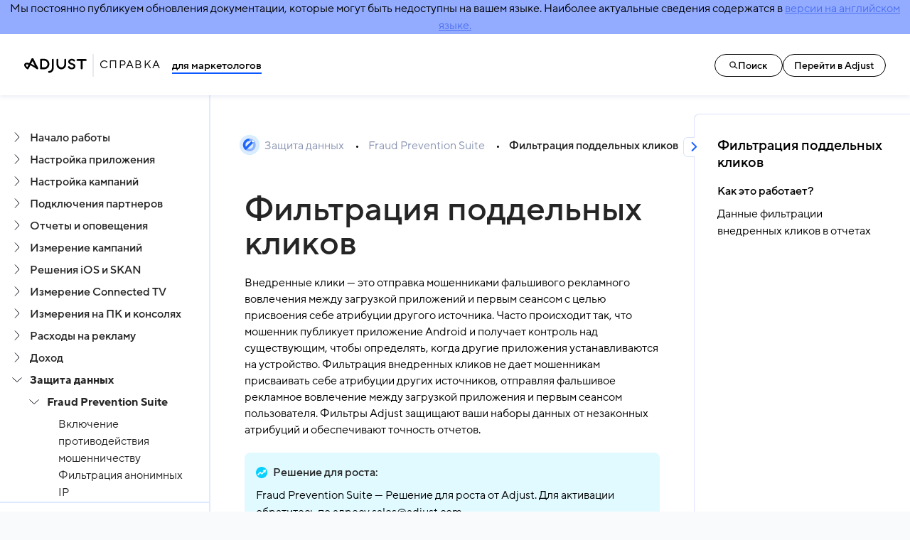

--- FILE ---
content_type: text/html; charset=utf-8
request_url: https://help.adjust.com/ru/article/click-injection-filtering
body_size: 62018
content:
<!DOCTYPE html><html lang="ru"><head><meta charSet="utf-8"/><meta name="viewport" content="width=device-width"/><meta name="title" property="og:title" content="Фильтрация поддельных кликов | Справочный центр Adjust"/><meta property="og:type" content="website"/><meta property="og:image" content="http://images.ctfassets.net/5s247im0esyq/5BVMhEHEGNd2SALpB64iCO/9ee077bcc87e06bcb8bff2d27e8af48b/meta-adjuststandard.png"/><meta property="og:url" content=""/><meta name="description" property="og:description" content="Adjust Help Center"/><meta name="twitter:title" content="Фильтрация поддельных кликов | Справочный центр Adjust"/><meta name="twitter:image" content="http://images.ctfassets.net/5s247im0esyq/5BVMhEHEGNd2SALpB64iCO/9ee077bcc87e06bcb8bff2d27e8af48b/meta-adjuststandard.png"/><meta name="twitter:description" content="Adjust Help Center"/><meta name="twitter:card" content="summary_large_image"/><link rel="canonical" href=""/><title>Фильтрация поддельных кликов | Справочный центр Adjust</title><meta name="next-head-count" content="13"/><script id="Cookiebot" src="https://consent.cookiebot.com/uc.js" data-cbid="7de2a1e5-bcc5-47d3-ba4c-18089c88df44" data-blockingmode="auto" type="text/javascript" data-consentmode-defaults="disabled"></script><script data-cookieconsent="ignore">
      window.dataLayer = window.dataLayer || [];
      function gtag() {
        dataLayer.push(arguments)
      }
      gtag("consent", "default", {
        ad_personalization: "denied",
        ad_storage: "denied",
        ad_user_data: "denied",
        analytics_storage: "denied",
        functionality_storage: "denied",
        personalization_storage: "denied",
        security_storage: "granted",
        wait_for_update: 500
      });
      gtag("set", "ads_data_redaction", true);
      gtag("set", "url_passthrough", false);
</script><script data-cookieconsent="ignore">(
  function(w,d,s,l,i){
  w[l]=w[l]||[];
  w[l].push({'gtm.start':new Date().getTime(),event:'gtm.js'});
  var f=d.getElementsByTagName(s)[0], j=d.createElement(s),dl=l !='dataLayer'?'&l='+l:'';
  j.async=true;
  j.src='https://www.googletagmanager.com/gtm.js?id='+i+dl;
  f.parentNode.insertBefore(j,f);
})(window,document,'script','dataLayer','GTM-KV9G4N5');
</script><script>
;window.NREUM||(NREUM={});NREUM.init={privacy:{cookies_enabled:true}};
window.NREUM||(NREUM={}),__nr_require=function(t,e,n){function r(n){if(!e[n]){var o=e[n]={exports:{}};t[n][0].call(o.exports,function(e){var o=t[n][1][e];return r(o||e)},o,o.exports)}return e[n].exports}if("function"==typeof __nr_require)return __nr_require;for(var o=0;o<n.length;o++)r(n[o]);return r}({1:[function(t,e,n){function r(t){try{c.console&&console.log(t)}catch(e){}}var o,i=t("ee"),a=t(27),c={};try{o=localStorage.getItem("__nr_flags").split(","),console&&"function"==typeof console.log&&(c.console=!0,o.indexOf("dev")!==-1&&(c.dev=!0),o.indexOf("nr_dev")!==-1&&(c.nrDev=!0))}catch(s){}c.nrDev&&i.on("internal-error",function(t){r(t.stack)}),c.dev&&i.on("fn-err",function(t,e,n){r(n.stack)}),c.dev&&(r("NR AGENT IN DEVELOPMENT MODE"),r("flags: "+a(c,function(t,e){return t}).join(", ")))},{}],2:[function(t,e,n){function r(t,e,n,r,c){try{l?l-=1:o(c||new UncaughtException(t,e,n),!0)}catch(u){try{i("ierr",[u,s.now(),!0])}catch(d){}}return"function"==typeof f&&f.apply(this,a(arguments))}function UncaughtException(t,e,n){this.message=t||"Uncaught error with no additional information",this.sourceURL=e,this.line=n}function o(t,e){var n=e?null:s.now();i("err",[t,n])}var i=t("handle"),a=t(28),c=t("ee"),s=t("loader"),u=t("gos"),f=window.onerror,d=!1,p="nr@seenError",l=0;s.features.err=!0,t(1),window.onerror=r;try{throw new Error}catch(h){"stack"in h&&(t(13),t(12),"addEventListener"in window&&t(6),s.xhrWrappable&&t(14),d=!0)}c.on("fn-start",function(t,e,n){d&&(l+=1)}),c.on("fn-err",function(t,e,n){d&&!n[p]&&(u(n,p,function(){return!0}),this.thrown=!0,o(n))}),c.on("fn-end",function(){d&&!this.thrown&&l>0&&(l-=1)}),c.on("internal-error",function(t){i("ierr",[t,s.now(),!0])})},{}],3:[function(t,e,n){t("loader").features.ins=!0},{}],4:[function(t,e,n){function r(){L++,T=g.hash,this[f]=y.now()}function o(){L--,g.hash!==T&&i(0,!0);var t=y.now();this[h]=~~this[h]+t-this[f],this[d]=t}function i(t,e){E.emit("newURL",[""+g,e])}function a(t,e){t.on(e,function(){this[e]=y.now()})}var c="-start",s="-end",u="-body",f="fn"+c,d="fn"+s,p="cb"+c,l="cb"+s,h="jsTime",m="fetch",v="addEventListener",w=window,g=w.location,y=t("loader");if(w[v]&&y.xhrWrappable){var x=t(10),b=t(11),E=t(8),R=t(6),O=t(13),N=t(7),P=t(14),M=t(9),S=t("ee"),C=S.get("tracer");t(16),y.features.spa=!0;var T,L=0;S.on(f,r),b.on(p,r),M.on(p,r),S.on(d,o),b.on(l,o),M.on(l,o),S.buffer([f,d,"xhr-done","xhr-resolved"]),R.buffer([f]),O.buffer(["setTimeout"+s,"clearTimeout"+c,f]),P.buffer([f,"new-xhr","send-xhr"+c]),N.buffer([m+c,m+"-done",m+u+c,m+u+s]),E.buffer(["newURL"]),x.buffer([f]),b.buffer(["propagate",p,l,"executor-err","resolve"+c]),C.buffer([f,"no-"+f]),M.buffer(["new-jsonp","cb-start","jsonp-error","jsonp-end"]),a(P,"send-xhr"+c),a(S,"xhr-resolved"),a(S,"xhr-done"),a(N,m+c),a(N,m+"-done"),a(M,"new-jsonp"),a(M,"jsonp-end"),a(M,"cb-start"),E.on("pushState-end",i),E.on("replaceState-end",i),w[v]("hashchange",i,!0),w[v]("load",i,!0),w[v]("popstate",function(){i(0,L>1)},!0)}},{}],5:[function(t,e,n){function r(t){}if(window.performance&&window.performance.timing&&window.performance.getEntriesByType){var o=t("ee"),i=t("handle"),a=t(13),c=t(12),s="learResourceTimings",u="addEventListener",f="resourcetimingbufferfull",d="bstResource",p="resource",l="-start",h="-end",m="fn"+l,v="fn"+h,w="bstTimer",g="pushState",y=t("loader");y.features.stn=!0,t(8),"addEventListener"in window&&t(6);var x=NREUM.o.EV;o.on(m,function(t,e){var n=t[0];n instanceof x&&(this.bstStart=y.now())}),o.on(v,function(t,e){var n=t[0];n instanceof x&&i("bst",[n,e,this.bstStart,y.now()])}),a.on(m,function(t,e,n){this.bstStart=y.now(),this.bstType=n}),a.on(v,function(t,e){i(w,[e,this.bstStart,y.now(),this.bstType])}),c.on(m,function(){this.bstStart=y.now()}),c.on(v,function(t,e){i(w,[e,this.bstStart,y.now(),"requestAnimationFrame"])}),o.on(g+l,function(t){this.time=y.now(),this.startPath=location.pathname+location.hash}),o.on(g+h,function(t){i("bstHist",[location.pathname+location.hash,this.startPath,this.time])}),u in window.performance&&(window.performance["c"+s]?window.performance[u](f,function(t){i(d,[window.performance.getEntriesByType(p)]),window.performance["c"+s]()},!1):window.performance[u]("webkit"+f,function(t){i(d,[window.performance.getEntriesByType(p)]),window.performance["webkitC"+s]()},!1)),document[u]("scroll",r,{passive:!0}),document[u]("keypress",r,!1),document[u]("click",r,!1)}},{}],6:[function(t,e,n){function r(t){for(var e=t;e&&!e.hasOwnProperty(f);)e=Object.getPrototypeOf(e);e&&o(e)}function o(t){c.inPlace(t,[f,d],"-",i)}function i(t,e){return t[1]}var a=t("ee").get("events"),c=t("wrap-function")(a,!0),s=t("gos"),u=XMLHttpRequest,f="addEventListener",d="removeEventListener";e.exports=a,"getPrototypeOf"in Object?(r(document),r(window),r(u.prototype)):u.prototype.hasOwnProperty(f)&&(o(window),o(u.prototype)),a.on(f+"-start",function(t,e){var n=t[1],r=s(n,"nr@wrapped",function(){function t(){if("function"==typeof n.handleEvent)return n.handleEvent.apply(n,arguments)}var e={object:t,"function":n}[typeof n];return e?c(e,"fn-",null,e.name||"anonymous"):n});this.wrapped=t[1]=r}),a.on(d+"-start",function(t){t[1]=this.wrapped||t[1]})},{}],7:[function(t,e,n){function r(t,e,n){var r=t[e];"function"==typeof r&&(t[e]=function(){var t=i(arguments),e={};o.emit(n+"before-start",[t],e);var a;e[m]&&e[m].dt&&(a=e[m].dt);var c=r.apply(this,t);return o.emit(n+"start",[t,a],c),c.then(function(t){return o.emit(n+"end",[null,t],c),t},function(t){throw o.emit(n+"end",[t],c),t})})}var o=t("ee").get("fetch"),i=t(28),a=t(27);e.exports=o;var c=window,s="fetch-",u=s+"body-",f=["arrayBuffer","blob","json","text","formData"],d=c.Request,p=c.Response,l=c.fetch,h="prototype",m="nr@context";d&&p&&l&&(a(f,function(t,e){r(d[h],e,u),r(p[h],e,u)}),r(c,"fetch",s),o.on(s+"end",function(t,e){var n=this;if(e){var r=e.headers.get("content-length");null!==r&&(n.rxSize=r),o.emit(s+"done",[null,e],n)}else o.emit(s+"done",[t],n)}))},{}],8:[function(t,e,n){var r=t("ee").get("history"),o=t("wrap-function")(r);e.exports=r;var i=window.history&&window.history.constructor&&window.history.constructor.prototype,a=window.history;i&&i.pushState&&i.replaceState&&(a=i),o.inPlace(a,["pushState","replaceState"],"-")},{}],9:[function(t,e,n){function r(t){function e(){s.emit("jsonp-end",[],p),t.removeEventListener("load",e,!1),t.removeEventListener("error",n,!1)}function n(){s.emit("jsonp-error",[],p),s.emit("jsonp-end",[],p),t.removeEventListener("load",e,!1),t.removeEventListener("error",n,!1)}var r=t&&"string"==typeof t.nodeName&&"script"===t.nodeName.toLowerCase();if(r){var o="function"==typeof t.addEventListener;if(o){var a=i(t.src);if(a){var f=c(a),d="function"==typeof f.parent[f.key];if(d){var p={};u.inPlace(f.parent,[f.key],"cb-",p),t.addEventListener("load",e,!1),t.addEventListener("error",n,!1),s.emit("new-jsonp",[t.src],p)}}}}}function o(){return"addEventListener"in window}function i(t){var e=t.match(f);return e?e[1]:null}function a(t,e){var n=t.match(p),r=n[1],o=n[3];return o?a(o,e[r]):e[r]}function c(t){var e=t.match(d);return e&&e.length>=3?{key:e[2],parent:a(e[1],window)}:{key:t,parent:window}}var s=t("ee").get("jsonp"),u=t("wrap-function")(s);if(e.exports=s,o()){var f=/[?&](?:callback|cb)=([^&#]+)/,d=/(.*)\.([^.]+)/,p=/^(\w+)(\.|$)(.*)$/,l=["appendChild","insertBefore","replaceChild"];Node&&Node.prototype&&Node.prototype.appendChild?u.inPlace(Node.prototype,l,"dom-"):(u.inPlace(HTMLElement.prototype,l,"dom-"),u.inPlace(HTMLHeadElement.prototype,l,"dom-"),u.inPlace(HTMLBodyElement.prototype,l,"dom-")),s.on("dom-start",function(t){r(t[0])})}},{}],10:[function(t,e,n){var r=t("ee").get("mutation"),o=t("wrap-function")(r),i=NREUM.o.MO;e.exports=r,i&&(window.MutationObserver=function(t){return this instanceof i?new i(o(t,"fn-")):i.apply(this,arguments)},MutationObserver.prototype=i.prototype)},{}],11:[function(t,e,n){function r(t){var e=i.context(),n=c(t,"executor-",e,null,!1),r=new u(n);return i.context(r).getCtx=function(){return e},r}var o=t("wrap-function"),i=t("ee").get("promise"),a=t("ee").getOrSetContext,c=o(i),s=t(27),u=NREUM.o.PR;e.exports=i,u&&(window.Promise=r,["all","race"].forEach(function(t){var e=u[t];u[t]=function(n){function r(t){return function(){i.emit("propagate",[null,!o],a,!1,!1),o=o||!t}}var o=!1;s(n,function(e,n){Promise.resolve(n).then(r("all"===t),r(!1))});var a=e.apply(u,arguments),c=u.resolve(a);return c}}),["resolve","reject"].forEach(function(t){var e=u[t];u[t]=function(t){var n=e.apply(u,arguments);return t!==n&&i.emit("propagate",[t,!0],n,!1,!1),n}}),u.prototype["catch"]=function(t){return this.then(null,t)},u.prototype=Object.create(u.prototype,{constructor:{value:r}}),s(Object.getOwnPropertyNames(u),function(t,e){try{r[e]=u[e]}catch(n){}}),o.wrapInPlace(u.prototype,"then",function(t){return function(){var e=this,n=o.argsToArray.apply(this,arguments),r=a(e);r.promise=e,n[0]=c(n[0],"cb-",r,null,!1),n[1]=c(n[1],"cb-",r,null,!1);var s=t.apply(this,n);return r.nextPromise=s,i.emit("propagate",[e,!0],s,!1,!1),s}}),i.on("executor-start",function(t){t[0]=c(t[0],"resolve-",this,null,!1),t[1]=c(t[1],"resolve-",this,null,!1)}),i.on("executor-err",function(t,e,n){t[1](n)}),i.on("cb-end",function(t,e,n){i.emit("propagate",[n,!0],this.nextPromise,!1,!1)}),i.on("propagate",function(t,e,n){this.getCtx&&!e||(this.getCtx=function(){if(t instanceof Promise)var e=i.context(t);return e&&e.getCtx?e.getCtx():this})}),r.toString=function(){return""+u})},{}],12:[function(t,e,n){var r=t("ee").get("raf"),o=t("wrap-function")(r),i="equestAnimationFrame";e.exports=r,o.inPlace(window,["r"+i,"mozR"+i,"webkitR"+i,"msR"+i],"raf-"),r.on("raf-start",function(t){t[0]=o(t[0],"fn-")})},{}],13:[function(t,e,n){function r(t,e,n){t[0]=a(t[0],"fn-",null,n)}function o(t,e,n){this.method=n,this.timerDuration=isNaN(t[1])?0:+t[1],t[0]=a(t[0],"fn-",this,n)}var i=t("ee").get("timer"),a=t("wrap-function")(i),c="setTimeout",s="setInterval",u="clearTimeout",f="-start",d="-";e.exports=i,a.inPlace(window,[c,"setImmediate"],c+d),a.inPlace(window,[s],s+d),a.inPlace(window,[u,"clearImmediate"],u+d),i.on(s+f,r),i.on(c+f,o)},{}],14:[function(t,e,n){function r(t,e){d.inPlace(e,["onreadystatechange"],"fn-",c)}function o(){var t=this,e=f.context(t);t.readyState>3&&!e.resolved&&(e.resolved=!0,f.emit("xhr-resolved",[],t)),d.inPlace(t,g,"fn-",c)}function i(t){y.push(t),h&&(b?b.then(a):v?v(a):(E=-E,R.data=E))}function a(){for(var t=0;t<y.length;t++)r([],y[t]);y.length&&(y=[])}function c(t,e){return e}function s(t,e){for(var n in t)e[n]=t[n];return e}t(6);var u=t("ee"),f=u.get("xhr"),d=t("wrap-function")(f),p=NREUM.o,l=p.XHR,h=p.MO,m=p.PR,v=p.SI,w="readystatechange",g=["onload","onerror","onabort","onloadstart","onloadend","onprogress","ontimeout"],y=[];e.exports=f;var x=window.XMLHttpRequest=function(t){var e=new l(t);try{f.emit("new-xhr",[e],e),e.addEventListener(w,o,!1)}catch(n){try{f.emit("internal-error",[n])}catch(r){}}return e};if(s(l,x),x.prototype=l.prototype,d.inPlace(x.prototype,["open","send"],"-xhr-",c),f.on("send-xhr-start",function(t,e){r(t,e),i(e)}),f.on("open-xhr-start",r),h){var b=m&&m.resolve();if(!v&&!m){var E=1,R=document.createTextNode(E);new h(a).observe(R,{characterData:!0})}}else u.on("fn-end",function(t){t[0]&&t[0].type===w||a()})},{}],15:[function(t,e,n){function r(t){if(!c(t))return null;var e=window.NREUM;if(!e.loader_config)return null;var n=(e.loader_config.accountID||"").toString()||null,r=(e.loader_config.agentID||"").toString()||null,u=(e.loader_config.trustKey||"").toString()||null;if(!n||!r)return null;var h=l.generateSpanId(),m=l.generateTraceId(),v=Date.now(),w={spanId:h,traceId:m,timestamp:v};return(t.sameOrigin||s(t)&&p())&&(w.traceContextParentHeader=o(h,m),w.traceContextStateHeader=i(h,v,n,r,u)),(t.sameOrigin&&!f()||!t.sameOrigin&&s(t)&&d())&&(w.newrelicHeader=a(h,m,v,n,r,u)),w}function o(t,e){return"00-"+e+"-"+t+"-01"}function i(t,e,n,r,o){var i=0,a="",c=1,s="",u="";return o+"@nr="+i+"-"+c+"-"+n+"-"+r+"-"+t+"-"+a+"-"+s+"-"+u+"-"+e}function a(t,e,n,r,o,i){var a="btoa"in window&&"function"==typeof window.btoa;if(!a)return null;var c={v:[0,1],d:{ty:"Browser",ac:r,ap:o,id:t,tr:e,ti:n}};return i&&r!==i&&(c.d.tk=i),btoa(JSON.stringify(c))}function c(t){return u()&&s(t)}function s(t){var e=!1,n={};if("init"in NREUM&&"distributed_tracing"in NREUM.init&&(n=NREUM.init.distributed_tracing),t.sameOrigin)e=!0;else if(n.allowed_origins instanceof Array)for(var r=0;r<n.allowed_origins.length;r++){var o=h(n.allowed_origins[r]);if(t.hostname===o.hostname&&t.protocol===o.protocol&&t.port===o.port){e=!0;break}}return e}function u(){return"init"in NREUM&&"distributed_tracing"in NREUM.init&&!!NREUM.init.distributed_tracing.enabled}function f(){return"init"in NREUM&&"distributed_tracing"in NREUM.init&&!!NREUM.init.distributed_tracing.exclude_newrelic_header}function d(){return"init"in NREUM&&"distributed_tracing"in NREUM.init&&NREUM.init.distributed_tracing.cors_use_newrelic_header!==!1}function p(){return"init"in NREUM&&"distributed_tracing"in NREUM.init&&!!NREUM.init.distributed_tracing.cors_use_tracecontext_headers}var l=t(24),h=t(17);e.exports={generateTracePayload:r,shouldGenerateTrace:c}},{}],16:[function(t,e,n){function r(t){var e=this.params,n=this.metrics;if(!this.ended){this.ended=!0;for(var r=0;r<p;r++)t.removeEventListener(d[r],this.listener,!1);e.aborted||(n.duration=a.now()-this.startTime,this.loadCaptureCalled||4!==t.readyState?null==e.status&&(e.status=0):i(this,t),n.cbTime=this.cbTime,f.emit("xhr-done",[t],t),c("xhr",[e,n,this.startTime]))}}function o(t,e){var n=s(e),r=t.params;r.host=n.hostname+":"+n.port,r.pathname=n.pathname,t.parsedOrigin=s(e),t.sameOrigin=t.parsedOrigin.sameOrigin}function i(t,e){t.params.status=e.status;var n=v(e,t.lastSize);if(n&&(t.metrics.rxSize=n),t.sameOrigin){var r=e.getResponseHeader("X-NewRelic-App-Data");r&&(t.params.cat=r.split(", ").pop())}t.loadCaptureCalled=!0}var a=t("loader");if(a.xhrWrappable){var c=t("handle"),s=t(17),u=t(15).generateTracePayload,f=t("ee"),d=["load","error","abort","timeout"],p=d.length,l=t("id"),h=t(21),m=t(20),v=t(18),w=window.XMLHttpRequest;a.features.xhr=!0,t(14),t(7),f.on("new-xhr",function(t){var e=this;e.totalCbs=0,e.called=0,e.cbTime=0,e.end=r,e.ended=!1,e.xhrGuids={},e.lastSize=null,e.loadCaptureCalled=!1,t.addEventListener("load",function(n){i(e,t)},!1),h&&(h>34||h<10)||window.opera||t.addEventListener("progress",function(t){e.lastSize=t.loaded},!1)}),f.on("open-xhr-start",function(t){this.params={method:t[0]},o(this,t[1]),this.metrics={}}),f.on("open-xhr-end",function(t,e){"loader_config"in NREUM&&"xpid"in NREUM.loader_config&&this.sameOrigin&&e.setRequestHeader("X-NewRelic-ID",NREUM.loader_config.xpid);var n=u(this.parsedOrigin);if(n){var r=!1;n.newrelicHeader&&(e.setRequestHeader("newrelic",n.newrelicHeader),r=!0),n.traceContextParentHeader&&(e.setRequestHeader("traceparent",n.traceContextParentHeader),n.traceContextStateHeader&&e.setRequestHeader("tracestate",n.traceContextStateHeader),r=!0),r&&(this.dt=n)}}),f.on("send-xhr-start",function(t,e){var n=this.metrics,r=t[0],o=this;if(n&&r){var i=m(r);i&&(n.txSize=i)}this.startTime=a.now(),this.listener=function(t){try{"abort"!==t.type||o.loadCaptureCalled||(o.params.aborted=!0),("load"!==t.type||o.called===o.totalCbs&&(o.onloadCalled||"function"!=typeof e.onload))&&o.end(e)}catch(n){try{f.emit("internal-error",[n])}catch(r){}}};for(var c=0;c<p;c++)e.addEventListener(d[c],this.listener,!1)}),f.on("xhr-cb-time",function(t,e,n){this.cbTime+=t,e?this.onloadCalled=!0:this.called+=1,this.called!==this.totalCbs||!this.onloadCalled&&"function"==typeof n.onload||this.end(n)}),f.on("xhr-load-added",function(t,e){var n=""+l(t)+!!e;this.xhrGuids&&!this.xhrGuids[n]&&(this.xhrGuids[n]=!0,this.totalCbs+=1)}),f.on("xhr-load-removed",function(t,e){var n=""+l(t)+!!e;this.xhrGuids&&this.xhrGuids[n]&&(delete this.xhrGuids[n],this.totalCbs-=1)}),f.on("addEventListener-end",function(t,e){e instanceof w&&"load"===t[0]&&f.emit("xhr-load-added",[t[1],t[2]],e)}),f.on("removeEventListener-end",function(t,e){e instanceof w&&"load"===t[0]&&f.emit("xhr-load-removed",[t[1],t[2]],e)}),f.on("fn-start",function(t,e,n){e instanceof w&&("onload"===n&&(this.onload=!0),("load"===(t[0]&&t[0].type)||this.onload)&&(this.xhrCbStart=a.now()))}),f.on("fn-end",function(t,e){this.xhrCbStart&&f.emit("xhr-cb-time",[a.now()-this.xhrCbStart,this.onload,e],e)}),f.on("fetch-before-start",function(t){function e(t,e){var n=!1;return e.newrelicHeader&&(t.set("newrelic",e.newrelicHeader),n=!0),e.traceContextParentHeader&&(t.set("traceparent",e.traceContextParentHeader),e.traceContextStateHeader&&t.set("tracestate",e.traceContextStateHeader),n=!0),n}var n,r=t[1]||{};"string"==typeof t[0]?n=t[0]:t[0]&&t[0].url?n=t[0].url:window.URL&&t[0]&&t[0]instanceof URL&&(n=t[0].href),n&&(this.parsedOrigin=s(n),this.sameOrigin=this.parsedOrigin.sameOrigin);var o=u(this.parsedOrigin);if(o&&(o.newrelicHeader||o.traceContextParentHeader))if("string"==typeof t[0]||window.URL&&t[0]&&t[0]instanceof URL){var i={};for(var a in r)i[a]=r[a];i.headers=new Headers(r.headers||{}),e(i.headers,o)&&(this.dt=o),t.length>1?t[1]=i:t.push(i)}else t[0]&&t[0].headers&&e(t[0].headers,o)&&(this.dt=o)})}},{}],17:[function(t,e,n){var r={};e.exports=function(t){if(t in r)return r[t];var e=document.createElement("a"),n=window.location,o={};e.href=t,o.port=e.port;var i=e.href.split("://");!o.port&&i[1]&&(o.port=i[1].split("/")[0].split("@").pop().split(":")[1]),o.port&&"0"!==o.port||(o.port="https"===i[0]?"443":"80"),o.hostname=e.hostname||n.hostname,o.pathname=e.pathname,o.protocol=i[0],"/"!==o.pathname.charAt(0)&&(o.pathname="/"+o.pathname);var a=!e.protocol||":"===e.protocol||e.protocol===n.protocol,c=e.hostname===document.domain&&e.port===n.port;return o.sameOrigin=a&&(!e.hostname||c),"/"===o.pathname&&(r[t]=o),o}},{}],18:[function(t,e,n){function r(t,e){var n=t.responseType;return"json"===n&&null!==e?e:"arraybuffer"===n||"blob"===n||"json"===n?o(t.response):"text"===n||""===n||void 0===n?o(t.responseText):void 0}var o=t(20);e.exports=r},{}],19:[function(t,e,n){function r(){}function o(t,e,n){return function(){return i(t,[u.now()].concat(c(arguments)),e?null:this,n),e?void 0:this}}var i=t("handle"),a=t(27),c=t(28),s=t("ee").get("tracer"),u=t("loader"),f=NREUM;"undefined"==typeof window.newrelic&&(newrelic=f);var d=["setPageViewName","setCustomAttribute","setErrorHandler","finished","addToTrace","inlineHit","addRelease"],p="api-",l=p+"ixn-";a(d,function(t,e){f[e]=o(p+e,!0,"api")}),f.addPageAction=o(p+"addPageAction",!0),f.setCurrentRouteName=o(p+"routeName",!0),e.exports=newrelic,f.interaction=function(){return(new r).get()};var h=r.prototype={createTracer:function(t,e){var n={},r=this,o="function"==typeof e;return i(l+"tracer",[u.now(),t,n],r),function(){if(s.emit((o?"":"no-")+"fn-start",[u.now(),r,o],n),o)try{return e.apply(this,arguments)}catch(t){throw s.emit("fn-err",[arguments,this,t],n),t}finally{s.emit("fn-end",[u.now()],n)}}}};a("actionText,setName,setAttribute,save,ignore,onEnd,getContext,end,get".split(","),function(t,e){h[e]=o(l+e)}),newrelic.noticeError=function(t,e){"string"==typeof t&&(t=new Error(t)),i("err",[t,u.now(),!1,e])}},{}],20:[function(t,e,n){e.exports=function(t){if("string"==typeof t&&t.length)return t.length;if("object"==typeof t){if("undefined"!=typeof ArrayBuffer&&t instanceof ArrayBuffer&&t.byteLength)return t.byteLength;if("undefined"!=typeof Blob&&t instanceof Blob&&t.size)return t.size;if(!("undefined"!=typeof FormData&&t instanceof FormData))try{return JSON.stringify(t).length}catch(e){return}}}},{}],21:[function(t,e,n){var r=0,o=navigator.userAgent.match(/Firefox[\/\s](\d+\.\d+)/);o&&(r=+o[1]),e.exports=r},{}],22:[function(t,e,n){function r(){return c.exists&&performance.now?Math.round(performance.now()):(i=Math.max((new Date).getTime(),i))-a}function o(){return i}var i=(new Date).getTime(),a=i,c=t(29);e.exports=r,e.exports.offset=a,e.exports.getLastTimestamp=o},{}],23:[function(t,e,n){function r(t,e){var n=t.getEntries();n.forEach(function(t){"first-paint"===t.name?d("timing",["fp",Math.floor(t.startTime)]):"first-contentful-paint"===t.name&&d("timing",["fcp",Math.floor(t.startTime)])})}function o(t,e){var n=t.getEntries();n.length>0&&d("lcp",[n[n.length-1]])}function i(t){t.getEntries().forEach(function(t){t.hadRecentInput||d("cls",[t])})}function a(t){if(t instanceof h&&!v){var e=Math.round(t.timeStamp),n={type:t.type};e<=p.now()?n.fid=p.now()-e:e>p.offset&&e<=Date.now()?(e-=p.offset,n.fid=p.now()-e):e=p.now(),v=!0,d("timing",["fi",e,n])}}function c(t){d("pageHide",[p.now(),t])}if(!("init"in NREUM&&"page_view_timing"in NREUM.init&&"enabled"in NREUM.init.page_view_timing&&NREUM.init.page_view_timing.enabled===!1)){var s,u,f,d=t("handle"),p=t("loader"),l=t(26),h=NREUM.o.EV;if("PerformanceObserver"in window&&"function"==typeof window.PerformanceObserver){s=new PerformanceObserver(r);try{s.observe({entryTypes:["paint"]})}catch(m){}u=new PerformanceObserver(o);try{u.observe({entryTypes:["largest-contentful-paint"]})}catch(m){}f=new PerformanceObserver(i);try{f.observe({type:"layout-shift",buffered:!0})}catch(m){}}if("addEventListener"in document){var v=!1,w=["click","keydown","mousedown","pointerdown","touchstart"];w.forEach(function(t){document.addEventListener(t,a,!1)})}l(c)}},{}],24:[function(t,e,n){function r(){function t(){return e?15&e[n++]:16*Math.random()|0}var e=null,n=0,r=window.crypto||window.msCrypto;r&&r.getRandomValues&&(e=r.getRandomValues(new Uint8Array(31)));for(var o,i="xxxxxxxx-xxxx-4xxx-yxxx-xxxxxxxxxxxx",a="",c=0;c<i.length;c++)o=i[c],"x"===o?a+=t().toString(16):"y"===o?(o=3&t()|8,a+=o.toString(16)):a+=o;return a}function o(){return a(16)}function i(){return a(32)}function a(t){function e(){return n?15&n[r++]:16*Math.random()|0}var n=null,r=0,o=window.crypto||window.msCrypto;o&&o.getRandomValues&&Uint8Array&&(n=o.getRandomValues(new Uint8Array(31)));for(var i=[],a=0;a<t;a++)i.push(e().toString(16));return i.join("")}e.exports={generateUuid:r,generateSpanId:o,generateTraceId:i}},{}],25:[function(t,e,n){function r(t,e){if(!o)return!1;if(t!==o)return!1;if(!e)return!0;if(!i)return!1;for(var n=i.split("."),r=e.split("."),a=0;a<r.length;a++)if(r[a]!==n[a])return!1;return!0}var o=null,i=null,a=/Version\/(\S+)\s+Safari/;if(navigator.userAgent){var c=navigator.userAgent,s=c.match(a);s&&c.indexOf("Chrome")===-1&&c.indexOf("Chromium")===-1&&(o="Safari",i=s[1])}e.exports={agent:o,version:i,match:r}},{}],26:[function(t,e,n){function r(t){function e(){t(a&&document[a]?document[a]:document[o]?"hidden":"visible")}"addEventListener"in document&&i&&document.addEventListener(i,e,!1)}e.exports=r;var o,i,a;"undefined"!=typeof document.hidden?(o="hidden",i="visibilitychange",a="visibilityState"):"undefined"!=typeof document.msHidden?(o="msHidden",i="msvisibilitychange"):"undefined"!=typeof document.webkitHidden&&(o="webkitHidden",i="webkitvisibilitychange",a="webkitVisibilityState")},{}],27:[function(t,e,n){function r(t,e){var n=[],r="",i=0;for(r in t)o.call(t,r)&&(n[i]=e(r,t[r]),i+=1);return n}var o=Object.prototype.hasOwnProperty;e.exports=r},{}],28:[function(t,e,n){function r(t,e,n){e||(e=0),"undefined"==typeof n&&(n=t?t.length:0);for(var r=-1,o=n-e||0,i=Array(o<0?0:o);++r<o;)i[r]=t[e+r];return i}e.exports=r},{}],29:[function(t,e,n){e.exports={exists:"undefined"!=typeof window.performance&&window.performance.timing&&"undefined"!=typeof window.performance.timing.navigationStart}},{}],ee:[function(t,e,n){function r(){}function o(t){function e(t){return t&&t instanceof r?t:t?u(t,s,a):a()}function n(n,r,o,i,a){if(a!==!1&&(a=!0),!l.aborted||i){t&&a&&t(n,r,o);for(var c=e(o),s=m(n),u=s.length,f=0;f<u;f++)s[f].apply(c,r);var p=d[y[n]];return p&&p.push([x,n,r,c]),c}}function i(t,e){g[t]=m(t).concat(e)}function h(t,e){var n=g[t];if(n)for(var r=0;r<n.length;r++)n[r]===e&&n.splice(r,1)}function m(t){return g[t]||[]}function v(t){return p[t]=p[t]||o(n)}function w(t,e){f(t,function(t,n){e=e||"feature",y[n]=e,e in d||(d[e]=[])})}var g={},y={},x={on:i,addEventListener:i,removeEventListener:h,emit:n,get:v,listeners:m,context:e,buffer:w,abort:c,aborted:!1};return x}function i(t){return u(t,s,a)}function a(){return new r}function c(){(d.api||d.feature)&&(l.aborted=!0,d=l.backlog={})}var s="nr@context",u=t("gos"),f=t(27),d={},p={},l=e.exports=o();e.exports.getOrSetContext=i,l.backlog=d},{}],gos:[function(t,e,n){function r(t,e,n){if(o.call(t,e))return t[e];var r=n();if(Object.defineProperty&&Object.keys)try{return Object.defineProperty(t,e,{value:r,writable:!0,enumerable:!1}),r}catch(i){}return t[e]=r,r}var o=Object.prototype.hasOwnProperty;e.exports=r},{}],handle:[function(t,e,n){function r(t,e,n,r){o.buffer([t],r),o.emit(t,e,n)}var o=t("ee").get("handle");e.exports=r,r.ee=o},{}],id:[function(t,e,n){function r(t){var e=typeof t;return!t||"object"!==e&&"function"!==e?-1:t===window?0:a(t,i,function(){return o++})}var o=1,i="nr@id",a=t("gos");e.exports=r},{}],loader:[function(t,e,n){function r(){if(!b++){var t=x.info=NREUM.info,e=p.getElementsByTagName("script")[0];if(setTimeout(u.abort,3e4),!(t&&t.licenseKey&&t.applicationID&&e))return u.abort();s(g,function(e,n){t[e]||(t[e]=n)});var n=a();c("mark",["onload",n+x.offset],null,"api"),c("timing",["load",n]);var r=p.createElement("script");r.src="https://"+t.agent,e.parentNode.insertBefore(r,e)}}function o(){"complete"===p.readyState&&i()}function i(){c("mark",["domContent",a()+x.offset],null,"api")}var a=t(22),c=t("handle"),s=t(27),u=t("ee"),f=t(25),d=window,p=d.document,l="addEventListener",h="attachEvent",m=d.XMLHttpRequest,v=m&&m.prototype;NREUM.o={ST:setTimeout,SI:d.setImmediate,CT:clearTimeout,XHR:m,REQ:d.Request,EV:d.Event,PR:d.Promise,MO:d.MutationObserver};var w=""+location,g={beacon:"bam.nr-data.net",errorBeacon:"bam.nr-data.net",agent:"js-agent.newrelic.com/nr-spa-1194.min.js"},y=m&&v&&v[l]&&!/CriOS/.test(navigator.userAgent),x=e.exports={offset:a.getLastTimestamp(),now:a,origin:w,features:{},xhrWrappable:y,userAgent:f};t(19),t(23),p[l]?(p[l]("DOMContentLoaded",i,!1),d[l]("load",r,!1)):(p[h]("onreadystatechange",o),d[h]("onload",r)),c("mark",["firstbyte",a.getLastTimestamp()],null,"api");var b=0},{}],"wrap-function":[function(t,e,n){function r(t,e){function n(e,n,r,s,u){function nrWrapper(){var i,a,f,p;try{a=this,i=d(arguments),f="function"==typeof r?r(i,a):r||{}}catch(l){o([l,"",[i,a,s],f],t)}c(n+"start",[i,a,s],f,u);try{return p=e.apply(a,i)}catch(h){throw c(n+"err",[i,a,h],f,u),h}finally{c(n+"end",[i,a,p],f,u)}}return a(e)?e:(n||(n=""),nrWrapper[p]=e,i(e,nrWrapper,t),nrWrapper)}function r(t,e,r,o,i){r||(r="");var c,s,u,f="-"===r.charAt(0);for(u=0;u<e.length;u++)s=e[u],c=t[s],a(c)||(t[s]=n(c,f?s+r:r,o,s,i))}function c(n,r,i,a){if(!h||e){var c=h;h=!0;try{t.emit(n,r,i,e,a)}catch(s){o([s,n,r,i],t)}h=c}}return t||(t=f),n.inPlace=r,n.flag=p,n}function o(t,e){e||(e=f);try{e.emit("internal-error",t)}catch(n){}}function i(t,e,n){if(Object.defineProperty&&Object.keys)try{var r=Object.keys(t);return r.forEach(function(n){Object.defineProperty(e,n,{get:function(){return t[n]},set:function(e){return t[n]=e,e}})}),e}catch(i){o([i],n)}for(var a in t)l.call(t,a)&&(e[a]=t[a]);return e}function a(t){return!(t&&t instanceof Function&&t.apply&&!t[p])}function c(t,e){var n=e(t);return n[p]=t,i(t,n,f),n}function s(t,e,n){var r=t[e];t[e]=c(r,n)}function u(){for(var t=arguments.length,e=new Array(t),n=0;n<t;++n)e[n]=arguments[n];return e}var f=t("ee"),d=t(28),p="nr@original",l=Object.prototype.hasOwnProperty,h=!1;e.exports=r,e.exports.wrapFunction=c,e.exports.wrapInPlace=s,e.exports.argsToArray=u},{}]},{},["loader",2,16,5,3,4]);
;NREUM.loader_config={accountID:"2364395",trustKey:"2364395",agentID:"140027589",licenseKey:"ae98549548",applicationID:"140027589"}
;NREUM.info={beacon:"bam.eu01.nr-data.net",errorBeacon:"bam.eu01.nr-data.net",licenseKey:"ae98549548",applicationID:"140027589",sa:1}
</script><script defer="" src="https://cloud.umami.is/script.js" data-website-id="fbbb4659-711c-4ef5-9b1d-fa099f9afdd3"></script><link rel="preload" href="/_next/static/css/6c6a7d5b92532fd6.css" as="style"/><link rel="stylesheet" href="/_next/static/css/6c6a7d5b92532fd6.css" data-n-g=""/><link rel="preload" href="/_next/static/css/a65c3f59906864a2.css" as="style"/><link rel="stylesheet" href="/_next/static/css/a65c3f59906864a2.css" data-n-p=""/><link rel="preload" href="/_next/static/css/ce64a18f77fde77e.css" as="style"/><link rel="stylesheet" href="/_next/static/css/ce64a18f77fde77e.css" data-n-p=""/><noscript data-n-css=""></noscript><script defer="" nomodule="" src="/_next/static/chunks/polyfills-42372ed130431b0a.js"></script><script src="/_next/static/chunks/webpack-7fe200bd65104d96.js" defer=""></script><script src="/_next/static/chunks/framework-945b357d4a851f4b.js" defer=""></script><script src="/_next/static/chunks/main-6f1cbe0b8326b111.js" defer=""></script><script src="/_next/static/chunks/pages/_app-d6a2a1d6e11550e5.js" defer=""></script><script src="/_next/static/chunks/29107295-4cc022cea922dbb4.js" defer=""></script><script src="/_next/static/chunks/fec483df-2de8d3eb79d1a8b5.js" defer=""></script><script src="/_next/static/chunks/bee240a3-51d9b8e4f93252a0.js" defer=""></script><script src="/_next/static/chunks/4460-3ae3ce0b41f64a75.js" defer=""></script><script src="/_next/static/chunks/700-80ad677d1b610cd3.js" defer=""></script><script src="/_next/static/chunks/724-81ff5c3feab3a84b.js" defer=""></script><script src="/_next/static/chunks/1162-41789e1f0f7fe7cf.js" defer=""></script><script src="/_next/static/chunks/4074-6f66bc337ac387ea.js" defer=""></script><script src="/_next/static/chunks/6360-ebb83a1f91528abd.js" defer=""></script><script src="/_next/static/chunks/2419-347062b7dc8a0766.js" defer=""></script><script src="/_next/static/chunks/9658-90f2b86cf1bd1044.js" defer=""></script><script src="/_next/static/chunks/pages/%5Blang%5D/article/%5Bslug%5D-8707645b47a0947b.js" defer=""></script><script src="/_next/static/kO4-SHhgBAm0dYdAIg-8F/_buildManifest.js" defer=""></script><script src="/_next/static/kO4-SHhgBAm0dYdAIg-8F/_ssgManifest.js" defer=""></script><style id="__jsx-71a63f97e1c6e1eb">.lang-switch-native.jsx-71a63f97e1c6e1eb{display:none}</style></head><body class="bg-body font-body"><div id="__next"><div data-testid="common.permanent-banner" class="xxl:w-400 mx-auto min-h-48px flex items-center justify-center w-full bg-color-chart-pastel-2 transition duration-100 ease-in transform translate-y-0"><p class="text-center">Мы постоянно публикуем обновления документации, которые могут быть недоступны на вашем языке. Наиболее актуальные сведения содержатся в <a href="/en" class="underline text-blue hover:text-dark-blue">версии на английском языке.</a></p></div><div data-testid="common.banner" class="xxl:w-400 mx-auto flex flex-col relative z-20 print:hidden"></div><div id="header" class="xxl:w-400 mx-auto z-[35] bg-white flex flex-row justify-between items-center print:hidden px-[13px] pt-1/2 shadow-layout-header h-[86px] sticky top-0"><div class="max-h-[70px] flex flex-row items-center gap-x-[25px]"><a data-testid="common.logo-homepage-link" href="/ru"><div class="pl-[21px] flex items-center text-sm font-normal uppercase tracking-widest h-16"><svg viewBox="0 0 107 34" style="height:2.25rem;min-width:6rem;width:6rem" class="text-brand pr-2"><use xlink:href="#logo"></use></svg><div class="h-8 border-l-2 border-logo-separator pr-2"></div><div class="pb-1 font-hairline whitespace-no-wrap" style="font-size:1rem;position:relative;top:1px"><span class="">Справка</span></div></div></a><div aria-label="audience picker wrapper" data-testid="audience-dropdown.button" class="relative px-4 py-[14px]"><span data-testid="audience-dropdown.button-with-current-value" aria-label="audience picker current audience marketer" style="border-bottom:2px solid #0B58FE" class="cursor-pointer mb-3 text-base-sm font-medium">для маркетологов</span><div aria-label="audience picker wrapper" data-testid="audience-dropdown.options" class="absolute flex-col top-[45px] gap-y-[2px] cursor-pointer hover:flex w-max hidden"><a aria-label="audience picker item developer" data-testid="audience-dropdown.option" style="background-color:#CE9DF4" href="https://dev.adjust.com/en" target="__blank" class="header_audience item-developer cursor-pointer min-w-[153px] w-full pr-2 pl-6 text-base-xs h-6 flex items-center">для разработчиков</a><a aria-label="audience picker item partner" data-testid="audience-dropdown.option" style="background-color:#00C2A4" class="header_audience item-partner cursor-pointer min-w-[153px] w-full pr-2 pl-6 text-base-xs h-6 flex items-center" href="/ru/partner">для партнеров</a></div></div></div><div class="flex flex-row items-center gap-x-[30px] pr-[21px]"><a aria-label="Поиск link" id="search" target="" style="min-width:96px" class="flex gap-x-[10px] items-center py-[9.8px] px-[15px] h-8 rounded-[20px] bg-white text-black  text-base-xs justify-center font-medium border-[1.22px] border-solid border-black hover:bg-chart-7 hover:text-white active:bg-[#85ACFF]" href="/ru/search?query=&amp;page=1&amp;limit=15"><svg style="height:12px;width:12px" class="inline-block" data-testid="default-icon"><use xlink:href="#search-no-color"></use></svg>Поиск</a><a aria-label="Перейти в Adjust link" id="Перейти в Adjust link" target="_blank" data-testid="common.dashboard-link-dash-link" style="min-width:112px" class="flex gap-x-[10px] items-center py-[9.8px] px-[15px] h-8 rounded-[20px] bg-white text-black  text-base-xs justify-center font-medium border-[1.22px] border-solid border-black hover:bg-chart-7 hover:text-white active:bg-[#85ACFF]" href="https://suite.adjust.com/login">Перейти в Adjust</a></div></div><div id="layout-main" class="xxl:w-400 mx-auto xs:w-full bg-white relative"><div class="flex relative transition-all duration-100 print:w-full"><div class="xs:h-screen lg:h-[calc(100vh-86px)] lg:sticky lg:top-[86px] border-r-[1.5px] border-[#E0EAFF]"><nav id="sidebar" class="w-[294px] break-words lg:flex flex-col gap-y-[18px] pr-6 bg-brand text-primary  lg:h-[calc(100%-62px)] lg:pb-6 lg:pl-[18px] lg:pt-12 xs:pt-4  xs:h-full lg:static xs:fixed xs:inset-y-0 xs:left-0 xs:z-30 xs:bg-white xs:shadow-right xs:pl-3 lg:shadow-none overflow-y-auto print:hidden xs:hidden"><div data-testid="sidebar.audience-dropdown" class="pl-4 pb-2 font-medium relative lg:hidden xs:block"><button data-testid="audience-dropdown.button-with-current-value" class="border-b-2 font-medium border-white"><span class="">Маркетолог

</span><span class="inline-block transition-transform transform duration-200 pt-1 pl-2"><svg style="height:1.75rem;width:1.75rem" class="inline-block" data-testid="default-icon"><use xlink:href="#down"></use></svg></span></button></div><div class="pl-4 pt-4 lg:hidden"><div data-testid="common.mobile-language-switch"><div data-testid="mobile-language-switch.title" class="font-medium text-blue pb-2"><span class="">Язык</span></div><ul data-testid="mobile-language-switch.options"><li>English</li><li>Español</li><li>Français</li><li>Tiếng Việt</li><li>Türkçe</li><li>Русский</li><li>中文</li><li>日本語</li><li>한국어</li><li>Português</li></ul></div></div><div class="pl-4 pt-4 pb-4 lg:hidden"><div data-testid="common.mobile-more"><div data-testid="mobile-more.title" class="font-medium text-blue pb-2"><span class="">Еще</span></div><ul data-testid="mobile-more.links"><li><a data-testid="mobile-more.link" target="_blank" rel="noreferrer" href="https://suite.adjust.com/ru">➝ Suite</a></li></ul></div></div></nav><div class="h-[62px] hidden lg:flex items-center pl-2 border-t-[1.5px] border-[#E0EAFF]"><div class="lg:absolute xs:mr-4 lg:top-0 lg:right-0 lg:mt-6-4/5 z-30 lg:mr-40"><div class="lang-switch-custom w-full" data-testid="common.footer-language-switch"><label for="current-lang" class="hidden">Chosen language in the language dropdown is Русский</label><div id="current-lang" class="flex items-center w-full" data-testid="common.language-switch" tabindex="0"><svg style="height:1.2rem;width:1.75rem" class="inline-block" data-testid="default-icon"><use xlink:href="#icon_language"></use></svg><div class="pl-1 w-full">Русский</div></div><div data-testid="language-switch.options" class="lang-tooltip absolute rounded-sm leading-relaxed p-4 text-base z-50 hidden" style="top:-340px"><ul><li data-testid="language-switch.option">English</li><li data-testid="language-switch.option">Español</li><li data-testid="language-switch.option">Français</li><li data-testid="language-switch.option">Tiếng Việt</li><li data-testid="language-switch.option">Türkçe</li><li data-testid="language-switch.option">Русский</li><li data-testid="language-switch.option">中文</li><li data-testid="language-switch.option">日本語</li><li data-testid="language-switch.option">한국어</li><li data-testid="language-switch.option">Português</li></ul></div></div><label for="language-switch-dropdown" class="hidden">Language switch dropdown</label><select id="language-switch-dropdown" class="jsx-71a63f97e1c6e1eb lang-switch-native mr-4"><option value="en" class="jsx-71a63f97e1c6e1eb">English</option><option value="es" class="jsx-71a63f97e1c6e1eb">Español</option><option value="fr" class="jsx-71a63f97e1c6e1eb">Français</option><option value="vi" class="jsx-71a63f97e1c6e1eb">Tiếng Việt</option><option value="tr" class="jsx-71a63f97e1c6e1eb">Türkçe</option><option value="ru" class="jsx-71a63f97e1c6e1eb" selected="">Русский</option><option value="zh" class="jsx-71a63f97e1c6e1eb">中文</option><option value="ja" class="jsx-71a63f97e1c6e1eb">日本語</option><option value="ko" class="jsx-71a63f97e1c6e1eb">한국어</option><option value="pt" class="jsx-71a63f97e1c6e1eb">Português</option></select></div></div></div><div class="xs:w-full lg:w-[calc(100%-295px)]"><div id="layout-main-content" class="article-layout-container relative mr-8"><div class="lg:h-12 print:hidden"></div><div id="layout-main-breadcrumbs" class="flex justify-between py-4"><div data-testid="common.bread-crumbs" class="text-breadcrumbs-blackish text-base xs:pl-8 lg:pl-12 xs:mt-2 lg:mt-0"></div></div><article id="article-main" data-testid="common.article" class="article font-body bg-white xs:px-8 md:px-12 lg:pr-4 lg:pl-12 w-narrow-article pb-16"><div id="article-print-logo" class="hidden"><div class="p-0 margin-0 flex items-center text-sm font-normal uppercase tracking-widest h-22px"><svg viewBox="0 0 107 34" style="height:2.25rem;min-width:6rem;width:6rem" class="text-brand pr-2"><use xlink:href="#logo"></use></svg><div class="h-8 border-l-2 border-logo-separator pr-2"></div><div class="pb-1 font-hairline whitespace-no-wrap" style="font-size:1rem;position:relative;top:1px"><span class="">Справка</span></div></div></div><div id="print-header" class="hidden"><span> | </span></div><h1 id="article-title" data-testid="article.title" class="lg:text-2xl leading-12 xs:text-xxl bg-white text-primary font-medium mb-2">Фильтрация поддельных кликов</h1><p id="article-paragraph" class="my-5 text-base" data-testid="article-paragraph">Внедренные клики — это отправка мошенниками фальшивого рекламного вовлечения между загрузкой приложений и первым сеансом с целью присвоения себе атрибуции другого источника. Часто происходит так, что мошенник публикует приложение Android и получает контроль над существующим, чтобы определять, когда другие приложения устанавливаются на устройство. Фильтрация внедренных кликов не дает мошенникам присваивать себе атрибуции других источников, отправляя фальшивое рекламное вовлечение между загрузкой приложения и первым сеансом пользователя. Фильтры Adjust защищают ваши наборы данных от незаконных атрибуций и обеспечивают точность отчетов.</p><div type="growthSolution" class="callout"><div id="article-callout" data-testid="callout-growthSolution" class="my-5 rounded-lg w-full py-4 px-4 bg-callout-growthSolution"><div class="font-medium text-callout-growthSolution"><div class="pb-2 flex items-center"><svg style="height:1rem;width:1rem" class="inline-block" data-testid="default-icon"><use xlink:href="#growthSolution"></use></svg><span class="pl-2">Решение для роста<!-- -->:</span></div></div>
Fraud Prevention Suite — Решение для роста от Adjust. Для активации обратитесь по адресу <a href="mailto: sales@adjust.com"> sales@adjust.com</a>.
</div></div><div type="tip" class="callout"><div id="article-callout" data-testid="callout-tip" class="my-5 rounded-lg w-full py-4 px-4 bg-callout-tip"><div class="font-medium text-callout-tip"><div class="pb-2 flex items-center"><svg style="height:1rem;width:1rem" class="inline-block" data-testid="default-icon"><use xlink:href="#tip"></use></svg><span class="pl-2">Совет<!-- -->:</span></div></div>
Узнайте, как <a href="/ru/article/fraud-prevention-features">настроить фильтр внедренных кликов для вашего приложения</a>.
</div></div><h2 id="article-header-h2" data-testid="header-h2" class="text-xl font-medium text-primary"><a class="anchor xs:break-words md:break-normal hover:underline hover:text-hover-blue" id="how-it-works" data-testid="inline-link-anchor-header" href="#how-it-works">Как это работает?</a></h2><p id="article-paragraph" class="my-5 text-base" data-testid="article-paragraph">Внедрение кликов работает только для трафика из Android, так как эта операционная система использует <a class="xs:break-words md:break-normal underline hover:text-hover-blue" target="_blank" rel="noreferrer" data-testid="inline-link-external" href="https://developer.android.com/guide/components/broadcasts.html"><span>широковещательные сообщения<svg style="height:16px;width:16px" class="ml-1 mb-[5px] inline-block" data-testid="external-link-icon"><use xlink:href="#external-link"></use></svg></span></a> для уведомления других приложений о происходящих на устройстве изменениях, например о загрузке нового приложения. Любое другое приложение на устройстве может использовать <a class="xs:break-words md:break-normal underline hover:text-hover-blue" target="_blank" rel="noreferrer" data-testid="inline-link-external" href="https://developer.android.com/guide/components/broadcasts.html#receiving_broadcasts"><span>приемник широковещательных сообщений<svg style="height:16px;width:16px" class="ml-1 mb-[5px] inline-block" data-testid="external-link-icon"><use xlink:href="#external-link"></use></svg></span></a>, чтобы их слушать. Посредством этих широковещательных сообщений издатель уже установленного на устройство приложения может узнать, когда новое приложение было установлено. С этой информацией они могут настроить свое приложение на отправку рекламного вовлечения после установки целевого приложения по инициативе пользователя, но до первой сессии пользователя в приложении. Это приведет к тому, что последний клик будет невозможно выделить, что позволит мошенникам незаконно присваивать атрибуцию установок, которым они не способствовали.</p><p id="article-paragraph" class="my-5 text-base" data-testid="article-paragraph">Adjust использует детерминированные временные отметки для предотвращения атрибуции мошеннических вовлечений. Ваши данные останутся точными и надежными. Наш процесс фильтрации зависит от того, откуда поступает установка.</p><p id="article-paragraph" class="my-5 text-base" data-testid="article-paragraph"><strong>Для установок из Google Play и Huawei AppGallery</strong></p><p id="article-paragraph" class="my-5 text-base" data-testid="article-paragraph">API источника ссылки от Google и Huawei предоставляют временные отметки, которые можно использовать для демонстрации произошедшего внедренного клика. Сначала мы сравниваем время вовлечения с временной отметкой <code id="article-inline-code" data-testid="inline-code" class="font-sans text-sm bg-card-grey p-1 break-word">install_begin_time</code>. Если вовлечение происходит после этой временной отметки, то, скорее всего, это результат внедрения кликов.</p><p id="article-paragraph" class="my-5 text-base" data-testid="article-paragraph">Второй слой фильтрации, использующий ту же логику, происходит с использованием временной отметки <code id="article-inline-code" data-testid="inline-code" class="font-sans text-sm bg-card-grey p-1 break-word">install_finish_time</code>, собираемой Adjust SDK.</p><p id="article-paragraph" class="my-5 text-base" data-testid="article-paragraph"><strong>Для установок из других источников</strong></p><p id="article-paragraph" class="my-5 text-base" data-testid="article-paragraph">Для установок, которые происходят вне Google Play Store и Huawei AppGallery, фильтрация Adjust основана на временной отметке <code id="article-inline-code" data-testid="inline-code" class="font-sans text-sm bg-card-grey p-1 break-word">install_finish_time</code>. Это происходит потому, что в данном случае нет API источника ссылки, предоставляющего временную отметку install_begin. Вовлечениям, полученным после временной отметки <code id="article-inline-code" data-testid="inline-code" class="font-sans text-sm bg-card-grey p-1 break-word">install_finish_time</code>, не будет приписана атрибуция.</p><h3 id="article-header-h3" data-testid="header-h3" class="text-grand font-medium">Конфигурация</h3><p id="article-paragraph" class="my-5 text-base" data-testid="article-paragraph">Фильтр может работать в двух режимах:</p><ul class="list-disc list-outside pl-5 my-5" data-testid="unordered-list"><li class="common-list-item mb-3" data-testid="list-item-common"><strong>Строгий режим</strong> — отклоняются <em>все</em> поступившие от трекера вовлечения, если хотя бы одно вовлечение идентифицировано как мошенническое.</li><li class="common-list-item mb-3" data-testid="list-item-common"><strong>Нормальный режим</strong> — отклоняются <em>только</em> конкретные вовлечения, идентифицированные как мошеннические, и обрабатываются действительные вовлечения.</li></ul><p id="article-paragraph" class="my-5 text-base" data-testid="article-paragraph">Настроить режим можно в Adjust Suite. Дополнительные сведения см. в разделе <a class="xs:break-words md:break-normal underline hover:text-hover-blue" data-testid="inline-link-internal" href="/ru/article/fraud-prevention-features">Включение функций предотвращения мошенничества</a></p><h2 id="article-header-h2" data-testid="header-h2" class="text-xl font-medium text-primary"><a class="anchor xs:break-words md:break-normal hover:underline hover:text-hover-blue" id="click-injection-filtering-data-in-reports" data-testid="inline-link-anchor-header" href="#click-injection-filtering-data-in-reports">Данные фильтрации внедренных кликов в отчетах</a></h2><p id="article-paragraph" class="my-5 text-base" data-testid="article-paragraph">Атрибуции, отклоненные фильтром внедренных кликов, появятся в отчетах для соответствующего источника в разделе <code id="article-inline-code" data-testid="inline-code" class="font-sans text-sm bg-card-grey p-1 break-word">Rejected Install; Click Injection (RI CI)</code>. Кроме того, Adjust атрибутирует установку легитимному источнику или, если не было другого легитимного вовлечения, атрибутирует ее как органическую.</p><p id="article-paragraph" class="my-5 text-base" data-testid="article-paragraph">Ретрибуции, отклоненные фильтром внедренных кликов, появляются в отчетах в разделе <code id="article-inline-code" data-testid="inline-code" class="font-sans text-sm bg-card-grey p-1 break-word">Rejected Reattribution; Click Injection (RR CI)</code> и будут включены в KPI <code id="article-inline-code" data-testid="inline-code" class="font-sans text-sm bg-card-grey p-1 break-word">Rejected Reattribution</code>. Чтобы получать дополнительную информацию об отклоненных реатрибуциях, добавьте <code id="article-inline-code" data-testid="inline-code" class="font-sans text-sm bg-card-grey p-1 break-word">rejected_reattribution</code> в ваши колбэки.</p></article><div class="print:hidden"><div data-testid="common.collapsed-table-of-contents" class="fixed top-0 bottom-0 md:right-0 xxl:left-0 mt-32 ml-closed-toc items-start w-8 xxxl:hidden sm:hidden lg:flex z-10 border-l border-t rounded-tl-lg border-bluish-grey"><button data-testid="table-of-contents.expand-collapse-button" class="half-border absolute rounded-md mt-8 -ml-4 bg-white  z-50 text-dark-blue hover:text-white hover:bg-dark-blue"><svg style="height:1.75rem;width:1.75rem" class="inline-block" data-testid="default-icon"><use xlink:href="#left"></use></svg></button></div></div></div><footer id="common-footer" data-testid="common.footer" class="flex flex-col bg-color-neutral-5 w-full relative z-[25] md:h-[225px]"><div id="footer_contact-us-block" class="flex xs:flex-col lg:flex-row mt-[30px] xs:h-full md:h-[39px] px-12 xs:justify-center lg:justify-between items-center"><p class="text-[25px] font-semibold text-center" data-testid="contact-support.title"><span class="">Свяжитесь с нами и мы ответим на все вопросы</span></p><a data-testid="contact-support.contact-support-button" class="flex items-center justify-center px-3 min-h-[39px] text-white bg-dark-blue rounded-3xl border-2 border-white cursor-pointer min-w-[206px] font-medium hover:bg-[#3957f2]" href="/ru/support"><span class="text-center">Свяжитесь с нами</span></a></div><div class="mb-[19px] px-12 mt-[21px]"><hr class="w-full text-main-blue-30"/></div><div class="flex justify-between xs:h-auto lg:h-[39px] px-12 xs:pb-12 lg:pb-0 xs:flex-col sm:flex-row"><div class="flex flex-wrap items-center w-full xs:pb-4 lg:pb-0  xs:pl-4 sm:pl-0 gap-y-[6px]"><div class="xs:w-1/2 md:w-1/3"><a data-testid="footer.link" class="footer_link text-xs font-semibold cursor-default text-color-neutral-90 xs:pb-1 sm:pb-0 h-fit block" href="https://www.adjust.com/company/"><span class="cursor-pointer">О нас</span></a></div><div class="xs:w-1/2 md:w-1/3"><a data-testid="footer.link" class="footer_link text-xs font-semibold cursor-default text-color-neutral-90 xs:pb-1 sm:pb-0 h-fit block" href="https://www.adjust.com/security/"><span class="cursor-pointer">Безопасность</span></a></div><div class="xs:w-1/2 md:w-1/3"><a data-testid="footer.link" class="footer_link text-xs font-semibold cursor-default text-color-neutral-90 xs:pb-1 sm:pb-0 h-fit block" href="https://www.adjust.com/terms/privacy-policy/"><span class="cursor-pointer">Политика конфиденциальности</span></a></div><div class="xs:w-1/2 md:w-1/3"><a data-testid="footer.link" class="footer_link text-xs font-semibold cursor-default text-color-neutral-90 xs:pb-1 sm:pb-0 h-fit block" href="https://www.adjust.com/terms/general-terms-and-conditions/"><span class="cursor-pointer">Правила и условия</span></a></div><div class="xs:w-1/2 md:w-1/3"><a data-testid="footer.link" class="footer_link text-xs font-semibold cursor-default text-color-neutral-90 xs:pb-1 sm:pb-0 h-fit block" href="https://www.adjust.com/terms/ccpa/"><span class="cursor-pointer">CCPA &amp; GDPR</span></a></div><div class="xs:w-1/2 md:w-1/3"><a data-testid="footer.link" class="footer_link text-xs font-semibold cursor-default text-color-neutral-90 xs:pb-1 sm:pb-0 h-fit block" href="https://www.adjust.com/terms/impressum/"><span class="cursor-pointer">Печать</span></a></div></div><div class="flex xs:flex-col md:flex-row gap-x-[35px] xs:pb-4 md:pb-0 items-center"><div class="flex flex-row  xs:pb-4 md:pb-0 items-center gap-x-[24px]"><a data-testid="footer.link" class="xs:pb-1 sm:pb-0" href="https://mp.weixin.qq.com/mp/profile_ext?action=home&amp;__biz=MzIzODg5ODQwMg=="><svg style="height:1.75rem;width:1.75rem" class="inline-block" data-testid="default-icon"><use xlink:href="#wechat-icon"></use></svg></a><a data-testid="footer.link" class="xs:pb-1 sm:pb-0" href="https://www.facebook.com/adjustcom"><svg style="height:1.75rem;width:1.75rem" class="inline-block" data-testid="default-icon"><use xlink:href="#facebook-icon"></use></svg></a><a data-testid="footer.link" class="xs:pb-1 sm:pb-0" href="https://twitter.com/adjustcom"><svg style="height:1.75rem;width:1.75rem" class="inline-block" data-testid="default-icon"><use xlink:href="#twitter-icon"></use></svg></a><a data-testid="footer.link" class="xs:pb-1 sm:pb-0" href="https://www.instagram.com/adjustcom/"><svg style="height:1.75rem;width:1.75rem" class="inline-block" data-testid="default-icon"><use xlink:href="#instagram-icon"></use></svg></a><a data-testid="footer.link" class="xs:pb-1 sm:pb-0" href="https://www.linkedin.com/company/adjustcom/"><svg style="height:1.75rem;width:1.75rem" class="inline-block" data-testid="default-icon"><use xlink:href="#linkedin-icon"></use></svg></a><a data-testid="footer.link" class="xs:pb-1 sm:pb-0" href="https://www.youtube.com/channel/UCLxY21pzKyjTuODjUytJIsA"><svg style="height:1.75rem;width:1.75rem" class="inline-block" data-testid="default-icon"><use xlink:href="#youtube-icon"></use></svg></a></div></div></div><div class="h-[41px] w-full bg-main-blue-30 absolute bottom-0 px-12 flex items-center text-xs text-color-neutral-140">© <!-- -->2026<!-- --> Adjust GmbH. All rights reserved</div></footer></div></div><div class="fixed bottom-0 right-0 float-right mb-12 z-23 bg-white flex items-center justify-center invisible lg:visible mr-80 xxl:mr-back-top-narrow" style="display:none"><div class="rounded-lg border border-card hover:shadow-card"><button data-testid="common.back-to-top" class="text-dark-blue transform rotate-180 relative bottom-0/5 left-0/5 focus:outline-none" title="To the top"><svg style="height:1.75rem;width:1.75rem" class="inline-block" data-testid="default-icon"><use xlink:href="#down"></use></svg></button></div></div></div></div><script id="__NEXT_DATA__" type="application/json">{"props":{"pageProps":{"audienceBackground":{"availableAudiences":[{"id":"6XExEzQWv6Hm8zV2pxcSjS","order":1,"title":"Маркетолог\n\n","slug":"marketer","description":"Достигните новых высот развития, изучив руководства по настройке, рекомендации и FAQ по Adjust.\n\n","iconUrl":"//images.ctfassets.net/5s247im0esyq/54oxCayZupYEEVv3UaI8Fp/47e6be0a0c87eb34ef6292b554046099/Marketer_05.svg","languages":{"en":"English","es":"Español","fr":"Français","vi":"Tiếng Việt","tr":"Türkçe","ru":"Русский","zh":"中文","ja":"日本語","ko":"한국어","pt":"Português"},"externalLink":"","isSearchAvailable":true},{"id":"5qOXCinra3dPHEn48RS1Xi","order":2,"title":"Разработчик","slug":"developer","description":"Интегрируйте наши API и SDK с открытым исходным кодом в ваши приложения и бизнес-аналитику.\n","iconUrl":"//images.ctfassets.net/5s247im0esyq/766iBdwpx5eOG9HDMNUhOo/d6b94aee7610765a05a2b49b522b5d0c/Developer_05.svg","languages":{"en":"English","zh":"中文","ja":"日本語","ko":"한국어"},"externalLink":"https://dev.adjust.com/en","isSearchAvailable":false},{"id":"6ENcLF6PUzVeLuenBaygs4","order":3,"title":"Партнер\n\n","slug":"partner","description":"Полезные советы по работе с Adjust для наших глобальных технологических партнеров.\n\n","iconUrl":"//images.ctfassets.net/5s247im0esyq/ZyEHJrYkoFpTtqr6n17d2/92e8820b490b8977145a963d0884cbf2/Partner_05.svg","languages":{"en":"English","zh":"中文","ja":"日本語","ko":"한국어","pt":"Português"},"externalLink":"","isSearchAvailable":true}],"currentAudience":"marketer","languages":{"en":"English","es":"Español","fr":"Français","vi":"Tiếng Việt","tr":"Türkçe","ru":"Русский","zh":"中文","ja":"日本語","ko":"한국어","pt":"Português"}},"article":{"title":"Фильтрация поддельных кликов","slug":"click-injection-filtering","body":"Внедренные клики\u0026nbsp;— это отправка мошенниками фальшивого рекламного вовлечения между загрузкой приложений и первым сеансом с целью присвоения себе атрибуции другого источника. Часто происходит так, что мошенник публикует приложение Android и получает контроль над существующим, чтобы определять, когда другие приложения устанавливаются на устройство. Фильтрация внедренных кликов не дает мошенникам присваивать себе атрибуции других источников, отправляя фальшивое рекламное вовлечение между загрузкой приложения и первым сеансом пользователя.\u0026nbsp;Фильтры Adjust защищают ваши наборы данных от незаконных атрибуций и обеспечивают точность отчетов. \n\n\u003ccallout type=\"growthSolution\"\u003e\nFraud Prevention Suite — Решение для роста от Adjust. Для активации обратитесь по адресу \u003ca href = \"mailto: sales@adjust.com\"\u003e sales@adjust.com\u003c/a\u003e.\n\u003c/callout\u003e\n\n\u003ccallout type=\"tip\"\u003e\nУзнайте, как \u003ca href=\"/ru/article/fraud-prevention-features\"\u003eнастроить фильтр внедренных кликов для вашего приложения\u003c/a\u003e.\n\u003c/callout\u003e\n\n[Как это работает?](how-it-works)\n---------------------------------\n\nВнедрение кликов работает только для трафика из Android, так как эта операционная система использует [широковещательные сообщения](https://developer.android.com/guide/components/broadcasts.html) для уведомления других приложений о происходящих на устройстве изменениях, например о загрузке нового приложения. Любое другое приложение на устройстве может использовать [приемник широковещательных сообщений](https://developer.android.com/guide/components/broadcasts.html#receiving_broadcasts), чтобы их слушать. Посредством этих широковещательных сообщений издатель уже установленного на устройство приложения может узнать, когда новое приложение было установлено. С этой информацией они могут настроить свое приложение на отправку рекламного вовлечения после установки целевого приложения по инициативе пользователя, но до первой сессии пользователя в приложении. Это приведет к тому, что последний клик будет невозможно выделить, что позволит мошенникам незаконно присваивать атрибуцию установок, которым они не способствовали.\n\nAdjust использует детерминированные временные отметки для предотвращения атрибуции мошеннических вовлечений. Ваши данные останутся точными и надежными. Наш процесс фильтрации зависит от того, откуда поступает установка.\n\n**Для установок из Google Play и Huawei AppGallery** \n\nAPI источника ссылки от Google и Huawei предоставляют временные отметки, которые можно использовать для демонстрации произошедшего внедренного клика. Сначала мы сравниваем время вовлечения с временной отметкой `install_begin_time`. Если вовлечение происходит после этой временной отметки, то, скорее всего, это результат внедрения кликов.\n\nВторой слой фильтрации, использующий ту же логику, происходит с использованием временной отметки `install_finish_time`, собираемой Adjust SDK.\n\n**Для установок из других источников** \n\nДля установок, которые происходят вне Google Play Store и Huawei AppGallery, фильтрация Adjust основана на временной отметке `install_finish_time`. Это происходит потому, что в данном случае нет API источника ссылки, предоставляющего временную отметку install_begin. Вовлечениям, полученным после временной отметки `install_finish_time`, не будет приписана атрибуция.\n\n### Конфигурация\n\nФильтр может работать в двух режимах:\n\n* **Строгий режим**\u0026nbsp;— отклоняются *все* поступившие от трекера вовлечения, если хотя бы одно вовлечение идентифицировано как мошенническое.\n* **Нормальный режим**\u0026nbsp;— отклоняются *только* конкретные вовлечения, идентифицированные как мошеннические, и обрабатываются действительные вовлечения.\n\nНастроить режим можно в Adjust Suite. Дополнительные сведения см. в разделе [Включение функций предотвращения мошенничества](/ru/article/fraud-prevention-features)\n\n[Данные фильтрации внедренных кликов в отчетах](click-injection-filtering-data-in-reports)\n------------------------------------------------------------------------------------------\n\nАтрибуции, отклоненные фильтром внедренных кликов, появятся в отчетах для соответствующего источника в разделе\u0026nbsp;`Rejected Install; Click Injection (RI CI)`.\u0026nbsp;Кроме того, Adjust атрибутирует установку легитимному источнику или, если не было другого легитимного вовлечения, атрибутирует ее как органическую.\n\nРетрибуции, отклоненные фильтром внедренных кликов, появляются в отчетах в разделе `Rejected Reattribution; Click Injection (RR CI)`\u0026nbsp;и будут включены в KPI `Rejected Reattribution`. Чтобы получать дополнительную информацию об отклоненных реатрибуциях, добавьте\u0026nbsp;`rejected_reattribution`\u0026nbsp;в ваши колбэки.","skipPublish":false,"id":"4TYmsQSpix3mITIPgG9mG6","audience":"marketer","isUnlinked":false,"cachedAt":"2026-01-22T11:41:53.250Z","fragments":[],"images":[]},"banner":null,"noIndex":null,"toc":[{"title":"Как это работает?","id":"how-it-works","depth":0},{"title":"Данные фильтрации внедренных кликов в отчетах","id":"click-injection-filtering-data-in-reports","depth":0}],"categories":[{"id":"5nhZPYWnmk51iX4g4fAq6","slug":null,"description":"Установка и запуск Adjust. Узнайте как работать с панелью управления и добавьте свои приложения, чтобы начать настройку кампаний.\n\n","title":"Начало работы\n\n","lang":"ru","articleSlug":"getting-started-with-adjust","parentId":null,"isCollapsed":false,"externalUrl":null,"icon":"//images.ctfassets.net/5s247im0esyq/2q9WvN7VK8oOQE3PD9MHLu/1d18b389da2c2c9ec1e2274110809a28/Get_Started.svg","iconSmall":"//images.ctfassets.net/5s247im0esyq/cRehURINqnZ3uOwEef5FI/5654fc1b95c639090427b45e355e3dd9/Get_Started.svg","children":[{"id":"uBbjSVBAnEomxqu3pcwQW","slug":null,"description":"Наш план перехода поможет вам все настроить и продолжить отслеживание с того места, где вы остановились.","title":"Гид по миграции","lang":"ru","articleSlug":"migration-guide","parentId":"5nhZPYWnmk51iX4g4fAq6","isCollapsed":true,"externalUrl":null,"icon":null,"iconSmall":null,"children":[]},{"id":"5kQB2uiSPW4peHyW0AwzGo","slug":"workshops","description":null,"title":"Workshops","lang":"ru","articleSlug":"workshops","parentId":"5nhZPYWnmk51iX4g4fAq6","isCollapsed":true,"externalUrl":null,"icon":null,"iconSmall":null,"children":[]},{"id":"6oYz3ie1VD2yjLls8g3NM8","slug":null,"description":"Управляйте своим профилем, настройками организации, разрешениями, действиями и выставлением счетов.","title":"Настройки аккаунта","lang":"ru","articleSlug":"account-settings","parentId":"5nhZPYWnmk51iX4g4fAq6","isCollapsed":true,"externalUrl":null,"icon":"//images.ctfassets.net/5s247im0esyq/60JZFnfmF745b3fAG2Law7/9787e411c1d2b5801b2422564fb42a08/Account_Settings.svg","iconSmall":"//images.ctfassets.net/5s247im0esyq/6mWeBtczWfpwP8gnUTPBcn/3c2cc88108c8f4a20faa7c7cc41052b1/Account_Settings.svg","children":[{"id":"1cx04wak2pxNUQXXWc4VWh","slug":null,"description":null,"title":"Профиль пользователя","lang":"ru","articleSlug":"manage-your-user-profile","parentId":"6oYz3ie1VD2yjLls8g3NM8","isCollapsed":true,"externalUrl":null,"icon":null,"iconSmall":null,"children":[]},{"id":"3ycMFFhNL8iheoJYrz64gQ","slug":null,"description":null,"title":"Профиль компании","lang":"ru","articleSlug":"manage-your-company-profile","parentId":"6oYz3ie1VD2yjLls8g3NM8","isCollapsed":true,"externalUrl":null,"icon":null,"iconSmall":null,"children":[]},{"id":"4ZINXy2HmWs46fhLiBErC4","slug":null,"description":null,"title":"Пользователи","lang":"ru","articleSlug":"manage-users","parentId":"6oYz3ie1VD2yjLls8g3NM8","isCollapsed":true,"externalUrl":null,"icon":null,"iconSmall":null,"children":[]},{"id":"h40KkGhGdGJZtuL2pl7vx","slug":null,"description":null,"title":"Счета","lang":"ru","articleSlug":"manage-invoices","parentId":"6oYz3ie1VD2yjLls8g3NM8","isCollapsed":true,"externalUrl":null,"icon":null,"iconSmall":null,"children":[]},{"id":"6BaCHlKEpkCLJFaxXkK2n9","slug":null,"description":null,"title":"История аккаунта","lang":"ru","articleSlug":"account-history","parentId":"6oYz3ie1VD2yjLls8g3NM8","isCollapsed":true,"externalUrl":null,"icon":null,"iconSmall":null,"children":[]}]},{"id":"1ehIzc1h3AmN7VIIKpwa7X","slug":null,"description":null,"title":"Уровни разрешений","lang":"ru","articleSlug":"permission-levels","parentId":"5nhZPYWnmk51iX4g4fAq6","isCollapsed":true,"externalUrl":null,"icon":null,"iconSmall":null,"children":[]},{"id":"7kBSb7lyk3wc56kZkfBRsb","slug":null,"description":"Включите двухфакторную идентификацию на панели управления Adjust и усильте ваш аккаунт, добавив второй уровень безопасности.\n","title":"2FA\n","lang":"ru","articleSlug":"x2fa","parentId":"5nhZPYWnmk51iX4g4fAq6","isCollapsed":true,"externalUrl":null,"icon":null,"iconSmall":null,"children":[]},{"id":"1rfTOAC9LwLpp38EzfE5RA","slug":null,"description":"Технология единого входа (SSO) позволяет пользователям безопасно входить в разные приложения и на разные веб-сайты, используя один набор учетных данных.\n","title":"SSO\n","lang":"ru","articleSlug":"sso","parentId":"5nhZPYWnmk51iX4g4fAq6","isCollapsed":true,"externalUrl":null,"icon":null,"iconSmall":null,"children":[{"id":"2bkqANEqUo8wP8MOblFgV","slug":null,"description":null,"title":"Auth0 SSO","lang":"ru","articleSlug":"auth0-sso","parentId":"1rfTOAC9LwLpp38EzfE5RA","isCollapsed":true,"externalUrl":null,"icon":null,"iconSmall":null,"children":[]},{"id":"11MQmVb2q8O3PeaWF0lG4J","slug":null,"description":null,"title":"Azure SSO","lang":"ru","articleSlug":"azure-sso","parentId":"1rfTOAC9LwLpp38EzfE5RA","isCollapsed":true,"externalUrl":null,"icon":null,"iconSmall":null,"children":[]},{"id":"1YJ6RbEYZeuRocDvV8HjzZ","slug":null,"description":null,"title":"Единый вход (SSO) с использованием Google Workspace\n","lang":"ru","articleSlug":"google","parentId":"1rfTOAC9LwLpp38EzfE5RA","isCollapsed":true,"externalUrl":null,"icon":null,"iconSmall":null,"children":[]},{"id":"4eNzst0KFfW7bwqTWhEcT0","slug":null,"description":null,"title":"JumpCloud SSO","lang":"ru","articleSlug":"jumpcloud-sso","parentId":"1rfTOAC9LwLpp38EzfE5RA","isCollapsed":true,"externalUrl":null,"icon":null,"iconSmall":null,"children":[]},{"id":"17ky76w0FsUxPrKL1C9Vwd","slug":null,"description":null,"title":"Okta SSO","lang":"ru","articleSlug":"okta-sso","parentId":"1rfTOAC9LwLpp38EzfE5RA","isCollapsed":true,"externalUrl":null,"icon":null,"iconSmall":null,"children":[]},{"id":"76FzbqkE8rhWxRJJKeM82d","slug":null,"description":null,"title":"OneLogin SSO","lang":"ru","articleSlug":"onelogin-sso","parentId":"1rfTOAC9LwLpp38EzfE5RA","isCollapsed":true,"externalUrl":null,"icon":null,"iconSmall":null,"children":[]},{"id":"39yjQemqWIZzfzxy0b8mU5","slug":null,"description":null,"title":"PingIdentity SSO","lang":"ru","articleSlug":"pingidentity-sso","parentId":"1rfTOAC9LwLpp38EzfE5RA","isCollapsed":true,"externalUrl":null,"icon":null,"iconSmall":null,"children":[]}]}]},{"id":"3RjGo4JligsiOr53H4InEg","slug":null,"description":"Создавайте настройки приложения и управляйте ими для атрибуции, событий, сырых данный и т. д.","title":"Настройка приложения","lang":"ru","articleSlug":"app-setup","parentId":null,"isCollapsed":false,"externalUrl":null,"icon":"//images.ctfassets.net/5s247im0esyq/2uiEqfYK5ysfzUnvb8V5qM/20eb5f1cadb8cde876c1448fec9d7d1a/Property_1_80x80.svg","iconSmall":"//images.ctfassets.net/5s247im0esyq/7H1aKQUAZCMR4P6XHLWq8b/f625a203ab74f5cfdb4acf70f68aebbc/Property_1_32x32.svg","children":[{"id":"J57xgspDdIpEojsD2Fi2v","slug":null,"description":null,"title":"Токен приложения и валюта отчетности","lang":"ru","articleSlug":"app-token-and-reporting-currency","parentId":"3RjGo4JligsiOr53H4InEg","isCollapsed":true,"externalUrl":null,"icon":null,"iconSmall":null,"children":[{"id":"19MFF9c3QGrAyG2nkJqQiv","slug":null,"description":"Узнайте, как происходит конвертация валюты, как ее настроить и как просматривать информацию о валюте в сырых данных.\n","title":"Конвертация валюты\n","lang":"ru","articleSlug":"currency-conversion","parentId":"J57xgspDdIpEojsD2Fi2v","isCollapsed":true,"externalUrl":null,"icon":null,"iconSmall":null,"children":[]}]},{"id":"1AldYh5zIxanFIuRm8S8dg","slug":null,"description":null,"title":"Платформы","lang":"ru","articleSlug":"platforms-ios-android-amazon-microsoft","parentId":"3RjGo4JligsiOr53H4InEg","isCollapsed":true,"externalUrl":null,"icon":null,"iconSmall":null,"children":[{"id":"4DDyPwGKB5UPgFrs4MmohB","slug":null,"description":null,"title":"Верификация приложения для iOS","lang":"ru","articleSlug":"skadnetwork-settings-ios-app","parentId":"1AldYh5zIxanFIuRm8S8dg","isCollapsed":true,"externalUrl":null,"icon":null,"iconSmall":null,"children":[]}]},{"id":"1jcK0ichZwiIKbrRRfrLuK","slug":null,"description":null,"title":"События","lang":"ru","articleSlug":"add-events","parentId":"3RjGo4JligsiOr53H4InEg","isCollapsed":true,"externalUrl":null,"icon":null,"iconSmall":null,"children":[{"id":"ifAwNketwhIXbOY9HeCHQ","slug":null,"description":null,"title":"Регистрация событий с помощью Менеджера тегов Google","lang":"ru","articleSlug":"record-events-with-google-tag-manager","parentId":"1jcK0ichZwiIKbrRRfrLuK","isCollapsed":true,"externalUrl":null,"icon":null,"iconSmall":null,"children":[]}]},{"id":"3JBBqbf4tssJOB5LigXmAi","slug":null,"description":null,"title":"Настройки атрибуции","lang":"ru","articleSlug":"attribution-settings-app-level","parentId":"3RjGo4JligsiOr53H4InEg","isCollapsed":true,"externalUrl":null,"icon":null,"iconSmall":null,"children":[{"id":"589vTZOHi4MRlh1xjgtOqJ","slug":null,"description":null,"title":"Модели конфиденциальности атрибуции","lang":"ru","articleSlug":"attribution-privacy-models","parentId":"3JBBqbf4tssJOB5LigXmAi","isCollapsed":true,"externalUrl":null,"icon":null,"iconSmall":null,"children":[]}]},{"id":"S7FsqPZBSawiBl3SKmuVk","slug":null,"description":null,"title":"Интеграция SDK","lang":"ru","articleSlug":"integrate-adjust-sdk","parentId":"3RjGo4JligsiOr53H4InEg","isCollapsed":true,"externalUrl":null,"icon":null,"iconSmall":null,"children":[]},{"id":"6vzbFh9QndJNOdZdHYYtxn","slug":null,"description":null,"title":"Предварительный просмотр в социальных сетях","lang":"ru","articleSlug":"social-sharing-preview","parentId":"3RjGo4JligsiOr53H4InEg","isCollapsed":true,"externalUrl":null,"icon":null,"iconSmall":null,"children":[]},{"id":"3muntubBDtJmAqNmYZqZC4","slug":null,"description":null,"title":"Брендированный домен","lang":"ru","articleSlug":"set-up-branded-domain","parentId":"3RjGo4JligsiOr53H4InEg","isCollapsed":true,"externalUrl":null,"icon":null,"iconSmall":null,"children":[]},{"id":"36sxKfuABH9vf41TONO8eb","slug":null,"description":null,"title":"Тестовая консоль","lang":"ru","articleSlug":"testing-console","parentId":"3RjGo4JligsiOr53H4InEg","isCollapsed":true,"externalUrl":null,"icon":null,"iconSmall":null,"children":[]},{"id":"1oxWXaGdpianIrz32oD1vU","slug":null,"description":null,"title":"Управление настройкой","lang":"ru","articleSlug":"view-modify-delete-apps","parentId":"3RjGo4JligsiOr53H4InEg","isCollapsed":true,"externalUrl":null,"icon":null,"iconSmall":null,"children":[]},{"id":"5v0YskiT9u0vXdoERt9TCv","slug":"enterprise-domain","description":"Домен предприятия подразумевает возможность использования собственного основного (под)домена (например, app.brand.com) для создания ссылок и управления ими с помощью Adjust.","title":"Домен предприятия (настраиваемый брендированный домен)","lang":"ru","articleSlug":"enterprise-domain","parentId":"3RjGo4JligsiOr53H4InEg","isCollapsed":true,"externalUrl":null,"icon":null,"iconSmall":null,"children":[]}]},{"id":"qZg5Zir0WvhMVkWxgJUu8","slug":null,"description":"Создавайте ссылки для проведения кампаний с использованием выбранных сетей или создавайте собственные ссылки для использования в неоплачиваемых медиа.","title":"Настройка кампаний","lang":"ru","articleSlug":"campaign-setup","parentId":null,"isCollapsed":false,"externalUrl":null,"icon":"//images.ctfassets.net/5s247im0esyq/6gNCzV3e9INuhI0DxzqZnN/c1b507598d8f4b4deb8c4ea6d90a7603/Property_1_80x80.svg","iconSmall":"//images.ctfassets.net/5s247im0esyq/5yGFqnhL0hJtPd05N3r2Ej/b378af1e5c765f9ee3517bfc4b6a5626/Property_1_32x32.svg","children":[{"id":"6ZmqHcAdAJ8PEWabfiapWy","slug":null,"description":"Создавайте ссылки для оценки эффективности ваших кампаний с помощью Adjust.\n","title":"Ссылки\n","lang":"ru","articleSlug":"links","parentId":"qZg5Zir0WvhMVkWxgJUu8","isCollapsed":true,"externalUrl":null,"icon":null,"iconSmall":null,"children":[{"id":"1TxrbzJTzzJuqH82T6DWIz","slug":null,"description":null,"title":"Параметры ссылки\n","lang":"ru","articleSlug":"link-parameters","parentId":"6ZmqHcAdAJ8PEWabfiapWy","isCollapsed":true,"externalUrl":null,"icon":null,"iconSmall":null,"children":[]},{"id":"2dVEeJdBsJH6jIK4HNwyTD","slug":null,"description":null,"title":"Многоплатформенные ссылки\n","lang":"ru","articleSlug":"multi-platform-links","parentId":"6ZmqHcAdAJ8PEWabfiapWy","isCollapsed":true,"externalUrl":null,"icon":null,"iconSmall":null,"children":[]}]},{"id":"386k7LCzSHeEMHQAys6P54","slug":null,"description":null,"title":"TrueLink — решение Adjust для диплинкинга","lang":"ru","articleSlug":"truelink-adjusts-deep-linking-solution","parentId":"qZg5Zir0WvhMVkWxgJUu8","isCollapsed":true,"externalUrl":null,"icon":null,"iconSmall":null,"children":[]},{"id":"3QzkTrwaeabbdYWpN5Use0","slug":null,"description":"Используйте диплинки, чтобы пользователи вашего приложения могли переходить прямо к интересующему их контенту, а также повышайте вовлеченность и удержание клиентов по всей воронке продаж.\n","title":"Диплинки\n","lang":"ru","articleSlug":"deep-links","parentId":"qZg5Zir0WvhMVkWxgJUu8","isCollapsed":true,"externalUrl":null,"icon":"//images.ctfassets.net/5s247im0esyq/65BYcYlCJRHcRqD3YoGtlz/01e0d59672f8a45f1feb26ab9868e106/Deep_Links.svg","iconSmall":"//images.ctfassets.net/5s247im0esyq/45l2LErwj3wcXNReLpKBxj/090272ae469743a60d195fddafb232d1/Deep_Links_32.svg","children":[{"id":"2hfaHiOevd948TaKZj9Att","slug":null,"description":null,"title":"Поддержка диплинков\n","lang":"ru","articleSlug":"deep-link-support","parentId":"3QzkTrwaeabbdYWpN5Use0","isCollapsed":true,"externalUrl":null,"icon":null,"iconSmall":null,"children":[]},{"id":"2hCpNNPQt88nKjEkCKPZPN","slug":null,"description":null,"title":"Генератор диплинка","lang":"ru","articleSlug":"deep-link-generator","parentId":"3QzkTrwaeabbdYWpN5Use0","isCollapsed":true,"externalUrl":null,"icon":null,"iconSmall":null,"children":[{"id":"F93sEaGUY8tydLE3QVbQb","slug":null,"description":null,"title":"API генератора диплинков","lang":"ru","articleSlug":"deep-link-generator-api","parentId":"2hCpNNPQt88nKjEkCKPZPN","isCollapsed":true,"externalUrl":null,"icon":null,"iconSmall":null,"children":[]}]},{"id":"2IhHzGWBD8lX6fuPqQfO6X","slug":null,"description":null,"title":"Тестирование диплинков в Adjust\n","lang":"ru","articleSlug":"test-adjust-deep-links","parentId":"3QzkTrwaeabbdYWpN5Use0","isCollapsed":true,"externalUrl":null,"icon":null,"iconSmall":null,"children":[]},{"id":"639sddPC4FpaGJlDDvVnl8","slug":null,"description":null,"title":"Диплинк: FAQ","lang":"ru","articleSlug":"deep-link-faqs","parentId":"3QzkTrwaeabbdYWpN5Use0","isCollapsed":true,"externalUrl":null,"icon":null,"iconSmall":null,"children":[]},{"id":"5CrcNReJpSHPYv6abe5z0N","slug":null,"description":null,"title":"Android App Links","lang":"ru","articleSlug":"set-up-android-app-links","parentId":"3QzkTrwaeabbdYWpN5Use0","isCollapsed":true,"externalUrl":null,"icon":null,"iconSmall":null,"children":[]},{"id":"2vnbG5kKvLfRMojSTBkxIy","slug":null,"description":null,"title":"Универсальные ссылки\n","lang":"ru","articleSlug":"universal-links","parentId":"3QzkTrwaeabbdYWpN5Use0","isCollapsed":true,"externalUrl":null,"icon":null,"iconSmall":null,"children":[{"id":"6DsFnUTx1rd9PH7DdVRviP","slug":null,"description":null,"title":"Настройка универсальных ссылок\n","lang":"ru","articleSlug":"set-up-universal-links","parentId":"2vnbG5kKvLfRMojSTBkxIy","isCollapsed":true,"externalUrl":null,"icon":null,"iconSmall":null,"children":[]},{"id":"1SW8rR1tD7GWHW5UYI996t","slug":null,"description":null,"title":"Создание универсальной ссылки\n","lang":"ru","articleSlug":"create-a-universal-link","parentId":"2vnbG5kKvLfRMojSTBkxIy","isCollapsed":true,"externalUrl":null,"icon":null,"iconSmall":null,"children":[]},{"id":"6ZqrrEbWHIQnmToHjBC7bS","slug":null,"description":null,"title":"Тестирование универсальных ссылок\n","lang":"ru","articleSlug":"test-your-universal-links","parentId":"2vnbG5kKvLfRMojSTBkxIy","isCollapsed":true,"externalUrl":null,"icon":null,"iconSmall":null,"children":[]},{"id":"2VZUZJbHkT52nasCORRss9","slug":null,"description":null,"title":"FAQ по универсальным ссылкам\n","lang":"ru","articleSlug":"universal-links-faqs","parentId":"2vnbG5kKvLfRMojSTBkxIy","isCollapsed":true,"externalUrl":null,"icon":null,"iconSmall":null,"children":[]}]},{"id":"xG2fVqppCAiHjXBtSjTen","slug":null,"description":null,"title":"Отложенные диплинки при переустановке\n","lang":"ru","articleSlug":"deferred-deep-linking-on-reinstall","parentId":"3QzkTrwaeabbdYWpN5Use0","isCollapsed":true,"externalUrl":null,"icon":null,"iconSmall":null,"children":[]},{"id":"3Oew8QR96IbneYK0CAsrSv","slug":"esp-integrations","description":"Когда поставщики услуг электронной почты (ESP) заключают URL диплинкинга в собственную ссылку, то универсальная ссылка iOS ломается. Здесь объясняется, как производить диплинкинг и регистрацию кликов с помощью ESP.\n","title":"Интеграции ESP\n","lang":"ru","articleSlug":null,"parentId":"3QzkTrwaeabbdYWpN5Use0","isCollapsed":true,"externalUrl":null,"icon":null,"iconSmall":null,"children":[{"id":"0MsYoi7Yyr6v6pzlPKw1L","slug":null,"description":"Когда поставщики услуг электронной почты (ESP) заключают URL диплинкинга в собственную ссылку, универсальная ссылка iOS ломается. На этой странице объясняется, как производить диплинкинг и регистрацию кликов с помощью аккаунта Iterable.","title":"Iterable","lang":"ru","articleSlug":"integrate-adjust-deep-links-in-iterable","parentId":"3Oew8QR96IbneYK0CAsrSv","isCollapsed":true,"externalUrl":null,"icon":null,"iconSmall":null,"children":[]},{"id":"3E5IJ1alFw8BmvRypNoMcZ","slug":null,"description":"Klaviyo\u0026nbsp;— это платформа для автоматизации маркетинговых процессов в электронной коммерции, которая использует API электронной почты Sendgrid для своей почтовой платформы.","title":"Klaviyo","lang":"ru","articleSlug":"klaviyo-esp-integration","parentId":"3Oew8QR96IbneYK0CAsrSv","isCollapsed":true,"externalUrl":null,"icon":null,"iconSmall":null,"children":[]},{"id":"25QHq2MQ710arHUUUTzl67","slug":null,"description":"Когда поставщики услуг электронной почты (ESP) заключают URL диплинка в собственную ссылку, универсальная ссылка iOS ломается. На этой странице объясняется, как производить диплинкинг и регистрацию кликов с помощью аккаунта SFMC.\n","title":"Salesforce Marketing Cloud\n","lang":"ru","articleSlug":"integrate-deeplinks-in-sfmc","parentId":"3Oew8QR96IbneYK0CAsrSv","isCollapsed":true,"externalUrl":null,"icon":null,"iconSmall":null,"children":[]},{"id":"52ruqeLywtpQvZALpNaLlE","slug":null,"description":"Когда поставщики услуг электронной почты (ESP) заключают URL диплинка в собственную ссылку, универсальная ссылка iOS ломается. На этой странице объясняется, как производить диплинкинг и регистрацию кликов с помощью аккаунта SendGrid.","title":"SendGrid","lang":"ru","articleSlug":"integrate-adjust-deep-links-in-sendgrid","parentId":"3Oew8QR96IbneYK0CAsrSv","isCollapsed":true,"externalUrl":null,"icon":null,"iconSmall":null,"children":[]}]},{"id":"4T7ExHuA1lwVzMa4iCw4Y4","slug":null,"description":null,"title":"Поддержка push-уведомлений\n","lang":"ru","articleSlug":"push-notifications","parentId":"3QzkTrwaeabbdYWpN5Use0","isCollapsed":true,"externalUrl":null,"icon":null,"iconSmall":null,"children":[]},{"id":"6beE2cjyDXhv0FaOLkzala","slug":null,"description":null,"title":"LinkMe","lang":"ru","articleSlug":"linkme","parentId":"3QzkTrwaeabbdYWpN5Use0","isCollapsed":true,"externalUrl":null,"icon":null,"iconSmall":null,"children":[]},{"id":"1nXxu4zbZIYpmySL1ltmbN","slug":"optimized-deferred-deep-linking","description":null,"title":"Optimized Deferred Deep linking","lang":"ru","articleSlug":"optimized-deferred-deep-linking-oddl","parentId":"3QzkTrwaeabbdYWpN5Use0","isCollapsed":true,"externalUrl":null,"icon":null,"iconSmall":null,"children":[]}]},{"id":"3fzhAiW4yMjgbPOFPLZ1i2","slug":null,"description":null,"title":"Короткие брендированные ссылки","lang":"ru","articleSlug":"short-branded-links","parentId":"qZg5Zir0WvhMVkWxgJUu8","isCollapsed":true,"externalUrl":null,"icon":null,"iconSmall":null,"children":[{"id":"1tEGUsmx0fpMiC7IW10hmO","slug":null,"description":null,"title":"Настройка коротких брендированных ссылок","lang":"ru","articleSlug":"set-up-short-branded-links-in-campaign-lab","parentId":"3fzhAiW4yMjgbPOFPLZ1i2","isCollapsed":true,"externalUrl":null,"icon":null,"iconSmall":null,"children":[]}]},{"id":"43CwrmzKO75Vli050mbtMY","slug":null,"description":"Создавайте ссылки для платных кампаний и определяйте, какими данными делиться с сетями.","title":"Настройка рекламной сети","lang":"ru","articleSlug":"ad-network-setup","parentId":"qZg5Zir0WvhMVkWxgJUu8","isCollapsed":true,"externalUrl":null,"icon":null,"iconSmall":null,"children":[{"id":"6dHBgFFGiNW6h92LLy3ubl","slug":null,"description":null,"title":"Выбор сети и приложения","lang":"ru","articleSlug":"network-and-app-selection-ad-network","parentId":"43CwrmzKO75Vli050mbtMY","isCollapsed":true,"externalUrl":null,"icon":null,"iconSmall":null,"children":[]},{"id":"50eCvCFidu6rgMemrvercY","slug":null,"description":null,"title":"Обмен данными","lang":"ru","articleSlug":"data-sharing-ad-network","parentId":"43CwrmzKO75Vli050mbtMY","isCollapsed":true,"externalUrl":null,"icon":null,"iconSmall":null,"children":[]},{"id":"491NVwb2lsUYR7EMttamUX","slug":null,"description":null,"title":"Структура ссылки","lang":"ru","articleSlug":"link-structure-ad-network","parentId":"43CwrmzKO75Vli050mbtMY","isCollapsed":true,"externalUrl":null,"icon":null,"iconSmall":null,"children":[]},{"id":"6he6aIRxpmgf5YYX27NTyr","slug":null,"description":null,"title":"Места назначения пользователя","lang":"ru","articleSlug":"user-destinations-ad-network","parentId":"43CwrmzKO75Vli050mbtMY","isCollapsed":true,"externalUrl":null,"icon":null,"iconSmall":null,"children":[]},{"id":"6LxWn1pJOi3hRskIfImiCo","slug":null,"description":null,"title":"Настройки атрибуции","lang":"ru","articleSlug":"attribution-settings-ad-network","parentId":"43CwrmzKO75Vli050mbtMY","isCollapsed":true,"externalUrl":null,"icon":null,"iconSmall":null,"children":[]},{"id":"3XqGomUoRZXBz5YUtfTd3F","slug":null,"description":null,"title":"Проверка настроек","lang":"ru","articleSlug":"review-setup-create-link-ad-network","parentId":"43CwrmzKO75Vli050mbtMY","isCollapsed":true,"externalUrl":null,"icon":null,"iconSmall":null,"children":[]},{"id":"2N8ZKgkuC1i5a3PDvWXrdT","slug":null,"description":null,"title":"Управление настройкой","lang":"ru","articleSlug":"manage-ad-network-setup","parentId":"43CwrmzKO75Vli050mbtMY","isCollapsed":true,"externalUrl":null,"icon":null,"iconSmall":null,"children":[]}]},{"id":"33LROqV7sVWHuPfMNjSI1o","slug":null,"description":"Сети с самоатрибуцией осуществляют атрибуцию на основе собственных данных о вовлеченности. В этом разделе вы сможете выбрать данные для обмена с такими сетями и ознакомиться с дополнительными инструкциями по настройке.","title":"Настройка самоатрибутируемой сети","lang":"ru","articleSlug":"self-attributing-network-san-setup","parentId":"qZg5Zir0WvhMVkWxgJUu8","isCollapsed":true,"externalUrl":null,"icon":null,"iconSmall":null,"children":[{"id":"6U6OMbItSG7zasQI4YjWFS","slug":null,"description":null,"title":"Amazon Ads","lang":"ru","articleSlug":"set-up-amazon-ads","parentId":"33LROqV7sVWHuPfMNjSI1o","isCollapsed":true,"externalUrl":null,"icon":null,"iconSmall":null,"children":[]},{"id":"59np5Rlr8rZrpHZOeBWKQ","slug":null,"description":null,"title":"Amazon Fire","lang":"ru","articleSlug":"set-up-amazon-fire","parentId":"33LROqV7sVWHuPfMNjSI1o","isCollapsed":true,"externalUrl":null,"icon":null,"iconSmall":null,"children":[]},{"id":"3dDIJccSR27eAYTvEMvCgg","slug":null,"description":"Инструкции по работе с Apple Ads и API атрибуции Apple Ads.","title":"Apple","lang":"ru","articleSlug":"apple-ads","parentId":"33LROqV7sVWHuPfMNjSI1o","isCollapsed":true,"externalUrl":null,"icon":null,"iconSmall":null,"children":[{"id":"4UJSFASq0x9gHeUsc4GAHz","slug":null,"description":"Как отслеживать атрибуции для кампаний Apple Search Ads, включая FAQ.\n\n","title":"Как это работает?\n","lang":"ru","articleSlug":"how-apple-ads-attribution-works","parentId":"3dDIJccSR27eAYTvEMvCgg","isCollapsed":true,"externalUrl":null,"icon":null,"iconSmall":null,"children":[]},{"id":"3iiLbxvXSWPuLPjEs0LZHg","slug":null,"description":null,"title":"Отчеты\n","lang":"ru","articleSlug":"apple-ads-reporting","parentId":"3dDIJccSR27eAYTvEMvCgg","isCollapsed":true,"externalUrl":null,"icon":null,"iconSmall":null,"children":[]}]},{"id":"1U8yGFNTa8q2kTIip3NPCG","slug":null,"description":null,"title":"Google Ads","lang":"ru","articleSlug":"google-ads","parentId":"33LROqV7sVWHuPfMNjSI1o","isCollapsed":true,"externalUrl":null,"icon":null,"iconSmall":null,"children":[{"id":"4sipwRSZyI8C4pA0DHtMwB","slug":null,"description":"Пользовательская настройка\n","title":"За рамками кампаний в приложениях Google Ads\n","lang":"ru","articleSlug":"customize-your-google-ads-setup","parentId":"1U8yGFNTa8q2kTIip3NPCG","isCollapsed":true,"externalUrl":null,"icon":null,"iconSmall":null,"children":[]},{"id":"4acxjkd1ZjInmMvtxFjo0b","slug":null,"description":null,"title":"Оффлайн-конверсии Google Ads","lang":"ru","articleSlug":"set-up-google-ads-offline-conversions-campaigns","parentId":"1U8yGFNTa8q2kTIip3NPCG","isCollapsed":true,"externalUrl":null,"icon":null,"iconSmall":null,"children":[]},{"id":"7DoWWy71MkZVQXM5pNZVzV","slug":null,"description":null,"title":"Настройка аккаунта Google Ads","lang":"ru","articleSlug":"set-up-google-ads-account","parentId":"1U8yGFNTa8q2kTIip3NPCG","isCollapsed":true,"externalUrl":null,"icon":null,"iconSmall":null,"children":[]},{"id":"63TM4lkLtW6be6YDUcm9wA","slug":null,"description":null,"title":"Подробные сведения об интеграции","lang":"ru","articleSlug":"google-ads-integration","parentId":"1U8yGFNTa8q2kTIip3NPCG","isCollapsed":true,"externalUrl":null,"icon":null,"iconSmall":null,"children":[]},{"id":"7abTw8EpR8hIw9R9ZrwuSc","slug":null,"description":null,"title":"Отчеты","lang":"ru","articleSlug":"google-ads-reporting","parentId":"1U8yGFNTa8q2kTIip3NPCG","isCollapsed":true,"externalUrl":null,"icon":null,"iconSmall":null,"children":[]}]},{"id":"3cFvAif0X9ATRdOKbP0pAZ","slug":null,"description":null,"title":"Google Marketing Platform","lang":"ru","articleSlug":"google-marketing-platform","parentId":"33LROqV7sVWHuPfMNjSI1o","isCollapsed":true,"externalUrl":null,"icon":null,"iconSmall":null,"children":[{"id":"3S3UCxuOlpW4ChKbDLcLg6","slug":null,"description":null,"title":"Отчеты","lang":"ru","articleSlug":"google-marketing-platform-reporting","parentId":"3cFvAif0X9ATRdOKbP0pAZ","isCollapsed":true,"externalUrl":null,"icon":null,"iconSmall":null,"children":[]}]},{"id":"3wHkFJUpKGDFuv7fBh3efz","slug":null,"description":null,"title":"Meta","lang":"ru","articleSlug":"facebook","parentId":"33LROqV7sVWHuPfMNjSI1o","isCollapsed":true,"externalUrl":null,"icon":null,"iconSmall":null,"children":[{"id":"5SACm46ae6RidbvGj51uWo","slug":null,"description":null,"title":"Расширенная настройка","lang":"ru","articleSlug":"advanced-setup-for-facebook-in-adjust","parentId":"3wHkFJUpKGDFuv7fBh3efz","isCollapsed":true,"externalUrl":null,"icon":null,"iconSmall":null,"children":[]},{"id":"1NQPqUVOaP1QU7Ncr9lizC","slug":null,"description":null,"title":"Настройка приложения в Meta","lang":"ru","articleSlug":"set-up-an-app-in-your-facebook-developer-account","parentId":"3wHkFJUpKGDFuv7fBh3efz","isCollapsed":true,"externalUrl":null,"icon":null,"iconSmall":null,"children":[]},{"id":"77mlDeJuJguJCC45iyCg9r","slug":null,"description":null,"title":"Подробные сведения об интеграции","lang":"ru","articleSlug":"facebook-integration-details","parentId":"3wHkFJUpKGDFuv7fBh3efz","isCollapsed":true,"externalUrl":null,"icon":null,"iconSmall":null,"children":[]},{"id":"YdVE8Ostth6WUuIzfJHTM","slug":null,"description":null,"title":"Отчетность по сырым данным","lang":"ru","articleSlug":"facebook-raw-data-reporting","parentId":"3wHkFJUpKGDFuv7fBh3efz","isCollapsed":true,"externalUrl":null,"icon":null,"iconSmall":null,"children":[{"id":"7tvSl8xDzcUMzA2V58tJji","slug":null,"description":null,"title":"Для Android","lang":"ru","articleSlug":"facebook-raw-data-reporting-for-android","parentId":"YdVE8Ostth6WUuIzfJHTM","isCollapsed":true,"externalUrl":null,"icon":null,"iconSmall":null,"children":[]}]},{"id":"lp7wo0OBbvliSB1svSanK","slug":null,"description":null,"title":"Агрегированная отчетность","lang":"ru","articleSlug":"facebook-aggregated-reporting","parentId":"3wHkFJUpKGDFuv7fBh3efz","isCollapsed":true,"externalUrl":null,"icon":null,"iconSmall":null,"children":[]}]},{"id":"6Gx467xeJ6cmAqPZUIzs8C","slug":null,"description":null,"title":"Snapchat","lang":"ru","articleSlug":"snapchat","parentId":"33LROqV7sVWHuPfMNjSI1o","isCollapsed":true,"externalUrl":null,"icon":null,"iconSmall":null,"children":[{"id":"7jZwbLypTsupNQL5WbyRSy","slug":null,"description":null,"title":"Подробные сведения об интеграции","lang":"ru","articleSlug":"snapchat-integration-details","parentId":"6Gx467xeJ6cmAqPZUIzs8C","isCollapsed":true,"externalUrl":null,"icon":null,"iconSmall":null,"children":[]}]},{"id":"6JzaYqPI831ir0urLLWJro","slug":null,"description":null,"title":"TikTok For Business","lang":"ru","articleSlug":"tiktok-for-business-san","parentId":"33LROqV7sVWHuPfMNjSI1o","isCollapsed":true,"externalUrl":null,"icon":null,"iconSmall":null,"children":[{"id":"1UIgjdp8DOxYV0nD69lNtq","slug":null,"description":null,"title":"Отчеты","lang":"ru","articleSlug":"tiktok-for-business-san-reporting","parentId":"6JzaYqPI831ir0urLLWJro","isCollapsed":true,"externalUrl":null,"icon":null,"iconSmall":null,"children":[]},{"id":"5xCHFG9NPE1xwPrz1ZTVp7","slug":null,"description":null,"title":"Отчетность по сырым данным","lang":"ru","articleSlug":"tiktok-raw-data-reporting","parentId":"6JzaYqPI831ir0urLLWJro","isCollapsed":true,"externalUrl":null,"icon":null,"iconSmall":null,"children":[]}]},{"id":"5ingTaAhxHMHWZkSdTOmsD","slug":null,"description":null,"title":"X (ранее Twitter)","lang":"ru","articleSlug":"twitter","parentId":"33LROqV7sVWHuPfMNjSI1o","isCollapsed":true,"externalUrl":null,"icon":null,"iconSmall":null,"children":[{"id":"74MkiKQW2fOhaMxavJ4itl","slug":null,"description":null,"title":"Подробные сведения об интеграции","lang":"ru","articleSlug":"twitter-integration-details","parentId":"5ingTaAhxHMHWZkSdTOmsD","isCollapsed":true,"externalUrl":null,"icon":null,"iconSmall":null,"children":[]}]},{"id":"5wHW94FFyFiR4WW8KPGO4H","slug":null,"description":null,"title":"Yahoo","lang":"ru","articleSlug":"yahoo","parentId":"33LROqV7sVWHuPfMNjSI1o","isCollapsed":true,"externalUrl":null,"icon":null,"iconSmall":null,"children":[]},{"id":"5uRLicBnfP6y2GOYvsFybT","slug":null,"description":null,"title":"Yahoo! JAPAN Ads Search","lang":"ru","articleSlug":"yahoo-japan-ads-search-ads","parentId":"33LROqV7sVWHuPfMNjSI1o","isCollapsed":true,"externalUrl":null,"icon":null,"iconSmall":null,"children":[]},{"id":"3M4D2b2K7p5QrZT9VaRjKO","slug":null,"description":null,"title":"Управление настройкой","lang":"ru","articleSlug":"manage-san-setup","parentId":"33LROqV7sVWHuPfMNjSI1o","isCollapsed":true,"externalUrl":null,"icon":null,"iconSmall":null,"children":[]},{"id":"1amuoRpE7DGwf7qXumO0RA","slug":"nbcu","description":null,"title":"NBCUniversal","lang":"ru","articleSlug":"set-up-nbcuniversal","parentId":"33LROqV7sVWHuPfMNjSI1o","isCollapsed":true,"externalUrl":null,"icon":null,"iconSmall":null,"children":[]}]},{"id":"3LZ81w6Z13bG4jPn5g44XI","slug":null,"description":null,"title":"Настройка партнеров по аналитике","lang":"ru","articleSlug":"analytics-partner-setup","parentId":"qZg5Zir0WvhMVkWxgJUu8","isCollapsed":true,"externalUrl":null,"icon":null,"iconSmall":null,"children":[]},{"id":"4XJiAtOQj8GczAYOzIAXsn","slug":null,"description":"Конфигурация Adjust для обмена данными с сетями SAN для управляемых SAN кампаний.","title":"Настройка менеджера кампаний SAN","lang":"ru","articleSlug":"san-campaign-manager-setup","parentId":"qZg5Zir0WvhMVkWxgJUu8","isCollapsed":true,"externalUrl":null,"icon":null,"iconSmall":null,"children":[]},{"id":"4rbe9gLUPaK6HD1zK2MqdT","slug":null,"description":"Создавайте настраиваемые ссылки для использования в неоплачиваемых кампаниях, проводимых на заработанных и собственных медиаканалах.","title":"Настройка брендированных ссылок","lang":"ru","articleSlug":"custom-link-setup","parentId":"qZg5Zir0WvhMVkWxgJUu8","isCollapsed":true,"externalUrl":null,"icon":null,"iconSmall":null,"children":[{"id":"t9kuKmW5jf9yNrlRabyVl","slug":null,"description":null,"title":"Выбор приложения","lang":"ru","articleSlug":"app-selection-custom-link","parentId":"4rbe9gLUPaK6HD1zK2MqdT","isCollapsed":true,"externalUrl":null,"icon":null,"iconSmall":null,"children":[]},{"id":"4GMaNGptgXD9U8cUDE3aNj","slug":null,"description":null,"title":"Структура ссылки","lang":"ru","articleSlug":"link-structure-custom-link","parentId":"4rbe9gLUPaK6HD1zK2MqdT","isCollapsed":true,"externalUrl":null,"icon":null,"iconSmall":null,"children":[]},{"id":"13rrTdgH2cLf1F7FFjUOSJ","slug":null,"description":null,"title":"Места назначения пользователей","lang":"ru","articleSlug":"user-destinations-custom-link","parentId":"4rbe9gLUPaK6HD1zK2MqdT","isCollapsed":true,"externalUrl":null,"icon":null,"iconSmall":null,"children":[]},{"id":"5CLO1dNgbHfn9hlUomHvNL","slug":null,"description":null,"title":"Настройки атрибуции","lang":"ru","articleSlug":"attribution-settings-custom-link","parentId":"4rbe9gLUPaK6HD1zK2MqdT","isCollapsed":true,"externalUrl":null,"icon":null,"iconSmall":null,"children":[]},{"id":"4PP22DsreWx9wZ3HPo9YWj","slug":null,"description":null,"title":"Публикация в социальных сетях","lang":"ru","articleSlug":"social-sharing-preview-custom-link","parentId":"4rbe9gLUPaK6HD1zK2MqdT","isCollapsed":true,"externalUrl":null,"icon":null,"iconSmall":null,"children":[]},{"id":"AtdeknfdsNJ4bysSNLyeJ","slug":null,"description":null,"title":"Проверка ссылки","lang":"ru","articleSlug":"review-setup-create-custom-link","parentId":"4rbe9gLUPaK6HD1zK2MqdT","isCollapsed":true,"externalUrl":null,"icon":null,"iconSmall":null,"children":[]},{"id":"6mITcxZ47Uyd9z42CK6Zeb","slug":null,"description":null,"title":"Управление настройкой","lang":"ru","articleSlug":"manage-custom-link-setup","parentId":"4rbe9gLUPaK6HD1zK2MqdT","isCollapsed":true,"externalUrl":null,"icon":null,"iconSmall":null,"children":[]}]},{"id":"5LCQmIfPqWU0roCgGGM4Kq","slug":null,"description":"Используйте брендированные ссылки, чтобы установить подлинность ссылок, повысить целостность восприятия бренда и увеличить показатель кликабельности.","title":"Брендированные ссылки","lang":"ru","articleSlug":"branded-links","parentId":"qZg5Zir0WvhMVkWxgJUu8","isCollapsed":true,"externalUrl":null,"icon":null,"iconSmall":null,"children":[]},{"id":"1BZ5ArqF7DOHME2ldwx8Cu","slug":null,"description":"Используйте смарт-баннеры, чтобы направить трафик в свое приложение, ориентируясь на веб-пользователей.","title":"Смарт-баннеры","lang":"ru","articleSlug":"smart-banners","parentId":"qZg5Zir0WvhMVkWxgJUu8","isCollapsed":true,"externalUrl":null,"icon":null,"iconSmall":null,"children":[{"id":"2wOzrpBcePClmZ2EloJAPh","slug":null,"description":null,"title":"Настройка смарт-баннеров","lang":"ru","articleSlug":"smart-banners-setup","parentId":"1BZ5ArqF7DOHME2ldwx8Cu","isCollapsed":true,"externalUrl":null,"icon":null,"iconSmall":null,"children":[]},{"id":"2jK6jywrzzADziiwS7RkrT","slug":null,"description":null,"title":"Управление настройкой","lang":"ru","articleSlug":"manage-your-smart-banner-setup","parentId":"1BZ5ArqF7DOHME2ldwx8Cu","isCollapsed":true,"externalUrl":null,"icon":null,"iconSmall":null,"children":[]},{"id":"5kkELJFYCSpF5gPIgNnpXj","slug":null,"description":null,"title":"Отчеты","lang":"ru","articleSlug":"smart-banners-reporting","parentId":"1BZ5ArqF7DOHME2ldwx8Cu","isCollapsed":true,"externalUrl":null,"icon":null,"iconSmall":null,"children":[]}]},{"id":"4ILDGYLuZHizm2ocC4oya1","slug":null,"description":"Используйте Audience Builder для создания пользовательских списков устройств для таргетированной рекламы в зависимости от платформы приложений пользователей, типа идентификатора устройства, поведения встроенных приложений и многого другого.\n","title":"Audience Builder\n","lang":"ru","articleSlug":"audiences","parentId":"qZg5Zir0WvhMVkWxgJUu8","isCollapsed":true,"externalUrl":null,"icon":null,"iconSmall":null,"children":[{"id":"1bXKnweeEgUDxvIn5iqHwl","slug":null,"description":null,"title":"Делитесь аудиториями","lang":"ru","articleSlug":"share-audiences-with-partners","parentId":"4ILDGYLuZHizm2ocC4oya1","isCollapsed":true,"externalUrl":null,"icon":null,"iconSmall":null,"children":[]}]},{"id":"2o0SOAI0bsD7ugYiEU3hXm","slug":null,"description":"Используйте QR-коды, чтобы побудить конечных пользователей к действию при просмотре рекламы, начиная от офлайн-рекламы вне дома и заканчивая телевизионными роликами.","title":"QR-коды","lang":"ru","articleSlug":"qr-codes","parentId":"qZg5Zir0WvhMVkWxgJUu8","isCollapsed":true,"externalUrl":null,"icon":null,"iconSmall":null,"children":[]},{"id":"4kd205BcceDwJqCQ7GfsH","slug":null,"description":"Повысьте уровень установок посредством приглашений, при этом стимулируя существующих пользователей кастомизированными наградами пользователей.\n","title":"Рефералы пользователей\n","lang":"ru","articleSlug":"user-referrals","parentId":"qZg5Zir0WvhMVkWxgJUu8","isCollapsed":true,"externalUrl":null,"icon":null,"iconSmall":null,"children":[{"id":"4Xy3q7jVrdbOInh96xuETr","slug":null,"description":null,"title":"Настройка рефералов пользователей","lang":"ru","articleSlug":"set-up-user-referrals","parentId":"4kd205BcceDwJqCQ7GfsH","isCollapsed":true,"externalUrl":null,"icon":null,"iconSmall":null,"children":[]}]},{"id":"549oN11vxxfMmfqCXYchgL","slug":null,"description":"Конфигурируйте кампании, работающие в Индии, для использования стратегии URL-адресов Adjust в Индии.","title":"Кампании для Индии","lang":"ru","articleSlug":"how-to-run-campaigns-in-india","parentId":"qZg5Zir0WvhMVkWxgJUu8","isCollapsed":true,"externalUrl":null,"icon":null,"iconSmall":null,"children":[]},{"id":"537O1Tqr4auyP03xngfVb5","slug":null,"description":"При такой настройке ваше приложение получает данные об атрибуции от Adjust и передает их SDK партнера. Ознакомьтесь с нашими SDK-SDK партнерами.\n","title":"SDK-SDK партнеры\n","lang":"ru","articleSlug":"sdk-to-sdk-partners","parentId":"qZg5Zir0WvhMVkWxgJUu8","isCollapsed":true,"externalUrl":null,"icon":null,"iconSmall":null,"children":[{"id":"2toBREmr5mSZObg2KC8Gv0","slug":null,"description":null,"title":"Интеграция с Adobe Experience\n","lang":"ru","articleSlug":"integrating-with-adobe-experience","parentId":"537O1Tqr4auyP03xngfVb5","isCollapsed":true,"externalUrl":null,"icon":null,"iconSmall":null,"children":[]},{"id":"2DCe21tHnIHKEmEmzg9ve9","slug":null,"description":null,"title":"Интеграция Adobe Analytics\n","lang":"ru","articleSlug":"integrating-adobe-analytics","parentId":"537O1Tqr4auyP03xngfVb5","isCollapsed":true,"externalUrl":null,"icon":null,"iconSmall":null,"children":[]},{"id":"2majSKzSkN65JXDM3SyvbA","slug":"integrating-with-segment","description":null,"title":"Интеграция с Segment","lang":"ru","articleSlug":null,"parentId":"537O1Tqr4auyP03xngfVb5","isCollapsed":true,"externalUrl":null,"icon":null,"iconSmall":null,"children":[{"id":"7LAUrlWxn6snnF7o7vF16l","slug":null,"description":"При такой настройке интеграции Adjust SDK и Segment SDK работают независимо друг от друга.","title":"Независимая интеграция","lang":"ru","articleSlug":"set-up-segment-independent-integration","parentId":"2majSKzSkN65JXDM3SyvbA","isCollapsed":true,"externalUrl":null,"icon":null,"iconSmall":null,"children":[]},{"id":"5HE1VjJPMqO8vQQD7TIkpp","slug":null,"description":"При такой настройке интеграции Segment SDK становится оболочкой для Adjust SDK, соединяя оба SDK в вашем приложении.","title":"Интеграция SDK-SDK","lang":"ru","articleSlug":"set-up-segment-sdk-sdk-integration","parentId":"2majSKzSkN65JXDM3SyvbA","isCollapsed":true,"externalUrl":null,"icon":null,"iconSmall":null,"children":[]}]}]},{"id":"3FJTcCgyQ9gQxoLPUZtGWR","slug":"chinese-domestic-partners","description":"Узнайте, с какими внутренними партнерами в Китае мы интегрированы, и о том, как вы можете передавать им автоматические колбэки.","title":"Внутренние партнеры в Китае","lang":"ru","articleSlug":"chinese-domestic-partners","parentId":"qZg5Zir0WvhMVkWxgJUu8","isCollapsed":true,"externalUrl":null,"icon":null,"iconSmall":null,"children":[{"id":"39IKy33yfBzCkK7ybJCMjw","slug":null,"description":null,"title":"iQiyi Domestic","lang":"ru","articleSlug":"set-up-iqiyi-domestic","parentId":"3FJTcCgyQ9gQxoLPUZtGWR","isCollapsed":true,"externalUrl":null,"icon":null,"iconSmall":null,"children":[]},{"id":"2lqZCtvL8JkMebzb2wPXS","slug":null,"description":null,"title":"Kuaishou Domestic","lang":"ru","articleSlug":"set-up-kuaishou-domestic","parentId":"3FJTcCgyQ9gQxoLPUZtGWR","isCollapsed":true,"externalUrl":null,"icon":null,"iconSmall":null,"children":[]},{"id":"70XprIq7TFO2ucliJ4U90T","slug":null,"description":null,"title":"Sina Weibo","lang":"ru","articleSlug":"set-up-sina-weibo","parentId":"3FJTcCgyQ9gQxoLPUZtGWR","isCollapsed":true,"externalUrl":null,"icon":null,"iconSmall":null,"children":[]},{"id":"6d1ionLJHKqWH6kaznbTdS","slug":null,"description":null,"title":"Sohu","lang":"ru","articleSlug":"set-up-sohu","parentId":"3FJTcCgyQ9gQxoLPUZtGWR","isCollapsed":true,"externalUrl":null,"icon":null,"iconSmall":null,"children":[]}]},{"id":"1i2OLi6bXkgWwZRIu3G5OO","slug":null,"description":"Каждая сеть может по-своему определять вовлечение. Узнайте, как эти определения сопоставляются в Adjust.","title":"Определения вовлечения различных рекламных сетей","lang":"ru","articleSlug":"engagement-definitions-of-different-ad-networks","parentId":"qZg5Zir0WvhMVkWxgJUu8","isCollapsed":true,"externalUrl":null,"icon":null,"iconSmall":null,"children":[]},{"id":"3wGLNyZ5dML2HZJkoowF4M","slug":"partner-setup","description":null,"title":"Настройка партнера","lang":"ru","articleSlug":"partner-setup","parentId":"qZg5Zir0WvhMVkWxgJUu8","isCollapsed":true,"externalUrl":null,"icon":null,"iconSmall":null,"children":[]},{"id":"1gM11Pb9nOcdDwAQL2YkNE","slug":"smart-scripts-introduction","description":"If you're running web campaigns that lead to a user installing the app via a button or banner from your mobile website, you can leverage Smart scripts to award attribution to the original source and streamline web-to-app experience with deep linking","title":"Smart scripts","lang":"ru","articleSlug":"smart-scripts-introduction","parentId":"qZg5Zir0WvhMVkWxgJUu8","isCollapsed":true,"externalUrl":null,"icon":null,"iconSmall":null,"children":[{"id":"XHLGeYxfTrS2ajd1UVOKJ","slug":"setup-smart-scripts","description":null,"title":"Set up Smart Scripts","lang":"ru","articleSlug":"setup-smart-scripts","parentId":"1gM11Pb9nOcdDwAQL2YkNE","isCollapsed":true,"externalUrl":null,"icon":null,"iconSmall":null,"children":[]},{"id":"1gsPp8wSyhtLiSqMLqcFnF","slug":"understand-smart-scripts-functions","description":"Smart scripts work out of the box based on the marketer's configuration, but are customizable if the developer needs to make additional changes. The section below walks you through the different properties, functions within the script and provides examples","title":"Understand Smart script functions","lang":"ru","articleSlug":"understand-smart-scripts-functions","parentId":"1gM11Pb9nOcdDwAQL2YkNE","isCollapsed":true,"externalUrl":null,"icon":null,"iconSmall":null,"children":[]}]}]},{"id":"6HGlCt7C1Z9YMvN8Bn81QL","slug":null,"description":"Подключите Adjust к партнерским аккаунтам, чтобы создавать отчеты по расходам на рекламу, доходам от нее, отчеты SKAN и т.\u0026nbsp;п.","title":"Подключения партнеров","lang":"ru","articleSlug":"partner-connections","parentId":null,"isCollapsed":false,"externalUrl":null,"icon":"//images.ctfassets.net/5s247im0esyq/4Vpu9RzrwlKWlVdCZsoGGj/61a1cb234fffa1870d7a29bdb359d346/Property_1_80x80.svg","iconSmall":"//images.ctfassets.net/5s247im0esyq/5ARdFdglbjbNzBAQyoN87g/411fe93c995415286945d965b717e157/Property_1_32x32.svg","children":[{"id":"v81XgfS9Ew94NEvHM8pgQ","slug":null,"description":null,"title":"Подключение учетных данных партнера","lang":"ru","articleSlug":"connect-partner-credentials","parentId":"6HGlCt7C1Z9YMvN8Bn81QL","isCollapsed":true,"externalUrl":null,"icon":null,"iconSmall":null,"children":[]}]},{"id":"5ZtSsXYSNvbNGmTZ7uZfM6","slug":"reports","description":"Просматривайте агрегированные отчеты и аналитику в Adjust, используйте наши API для создания отчетов или отправляйте сырые данные прямо в вашу систему бизнес-аналитики (BI).\n","title":"Отчеты и оповещения\n","lang":"ru","articleSlug":null,"parentId":null,"isCollapsed":false,"externalUrl":null,"icon":"//images.ctfassets.net/5s247im0esyq/51OZ7RVblkukVhoB9aCC8k/f4203aacf520ae1ab27e6a73ac7d4f06/Size_80x80-2.svg","iconSmall":"//images.ctfassets.net/5s247im0esyq/1pff7q9rjkl27iZPyzxa83/00553956799eaeffe13a720d39b3df95/Size_32x32-2.svg","children":[{"id":"3qZivGAsw15PxiSBcbtTs4","slug":null,"description":"Все ваши потребности в отчетности собраны в одном месте с визуализацией на панели управления и с мощным конструктором настраиваемых отчетов.","title":"Datascape","lang":"ru","articleSlug":"datascape","parentId":"5ZtSsXYSNvbNGmTZ7uZfM6","isCollapsed":true,"externalUrl":null,"icon":"//images.ctfassets.net/5s247im0esyq/51OZ7RVblkukVhoB9aCC8k/f4203aacf520ae1ab27e6a73ac7d4f06/Size_80x80-2.svg","iconSmall":"//images.ctfassets.net/5s247im0esyq/1pff7q9rjkl27iZPyzxa83/00553956799eaeffe13a720d39b3df95/Size_32x32-2.svg","children":[{"id":"4z7bhzpb5jthzC3ObbZbgt","slug":null,"description":null,"title":"Настройка отчета","lang":"ru","articleSlug":"set-up-your-view-in-datascape","parentId":"3qZivGAsw15PxiSBcbtTs4","isCollapsed":true,"externalUrl":null,"icon":null,"iconSmall":null,"children":[]},{"id":"3o0I7NgPp6uDRQK5oC4RKX","slug":"dashboards","description":null,"title":"Панели управления","lang":"ru","articleSlug":null,"parentId":"3qZivGAsw15PxiSBcbtTs4","isCollapsed":true,"externalUrl":null,"icon":null,"iconSmall":null,"children":[{"id":"rLYDnjOZM8Z5RmQX8Dtmd","slug":null,"description":"Настраиваемые панели управления гибко адаптируются под ваши конкретные потребности в анализе.","title":"Настраиваемые панели управления","lang":"ru","articleSlug":"custom-dashboards","parentId":"3o0I7NgPp6uDRQK5oC4RKX","isCollapsed":true,"externalUrl":null,"icon":null,"iconSmall":null,"children":[]},{"id":"7wi9Fu5lkzn7tq30stAugu","slug":null,"description":"Получите актуальную информацию по наиболее важным KPI и метрикам эффективности. Используйте другие панели управления для получения более подробных сведений.","title":"Обзор","lang":"ru","articleSlug":"overview-dashboard","parentId":"3o0I7NgPp6uDRQK5oC4RKX","isCollapsed":true,"externalUrl":null,"icon":"//images.ctfassets.net/5s247im0esyq/1tRCC7jmZBXYhEnyZSiUHT/d4ce1160e0031b3929c946a3d09c586c/Icon_Overviev_Dashboard_large.svg","iconSmall":"//images.ctfassets.net/5s247im0esyq/nCW01RHNW4gNiwTNgdTNu/08d6a4a5117917ead62ed9917489a9cf/Icon_Overviev_Dashboard_small.svg","children":[{"id":"7GN139iFcGpawI0b09YTVJ","slug":null,"description":null,"title":"KPI","lang":"ru","articleSlug":"overview-kpis","parentId":"7wi9Fu5lkzn7tq30stAugu","isCollapsed":true,"externalUrl":null,"icon":null,"iconSmall":null,"children":[]},{"id":"523WOKYRtuuxV0wfj4QNW","slug":null,"description":null,"title":"Показатели эффективности","lang":"ru","articleSlug":"overview-performance-summary","parentId":"7wi9Fu5lkzn7tq30stAugu","isCollapsed":true,"externalUrl":null,"icon":null,"iconSmall":null,"children":[]},{"id":"ud9kGSxboVZofboK9PuGf","slug":null,"description":null,"title":"Отчет об эффективности в реальном времени","lang":"ru","articleSlug":"overview-real-time-performance-report","parentId":"7wi9Fu5lkzn7tq30stAugu","isCollapsed":true,"externalUrl":null,"icon":null,"iconSmall":null,"children":[]},{"id":"7oCksyp12Tm5W7vFTljqkD","slug":null,"description":null,"title":"Когортные метрики после установки","lang":"ru","articleSlug":"overview-post-install-cohort-metrics","parentId":"7wi9Fu5lkzn7tq30stAugu","isCollapsed":true,"externalUrl":null,"icon":null,"iconSmall":null,"children":[]}]},{"id":"2ZH5k6DseTBIzluxlTJYE5","slug":null,"description":"Просматривайте подробную информацию о росте числа ваших пользователей. Здесь вы найдете информацию о том, как работают когорты, которые настроены для вашей кампании.","title":"Привлечение пользователей (UA)","lang":"ru","articleSlug":"user-acquisition-dashboard","parentId":"3o0I7NgPp6uDRQK5oC4RKX","isCollapsed":true,"externalUrl":null,"icon":"//images.ctfassets.net/5s247im0esyq/7ddwmgYWCQtSAvA7nqeKbr/0932ac35f9287f6a5161a69d5ea03a6a/Icon_User_Acquisition_Dashboard_large.svg","iconSmall":"//images.ctfassets.net/5s247im0esyq/3wClwod7xfWf15t6HVncD7/206ff19d225656ddd42af680a67a2ac9/Icon_User_Acquisition_Dashboard_small.svg","children":[{"id":"4aJ6q5JpkQv7zpA9k0EjCX","slug":null,"description":null,"title":"Анализ прибыли","lang":"ru","articleSlug":"ua-profit-analysis","parentId":"2ZH5k6DseTBIzluxlTJYE5","isCollapsed":true,"externalUrl":null,"icon":null,"iconSmall":null,"children":[]},{"id":"5tVu0A2FGWyYkz8rAtFG97","slug":null,"description":null,"title":"Тренды эффективности","lang":"ru","articleSlug":"ua-performance-trends","parentId":"2ZH5k6DseTBIzluxlTJYE5","isCollapsed":true,"externalUrl":null,"icon":null,"iconSmall":null,"children":[]},{"id":"1OuVdlikZZCSGiQgO5AwsU","slug":null,"description":null,"title":"Виджеты Топ-10","lang":"ru","articleSlug":"ua-top-10-widgets","parentId":"2ZH5k6DseTBIzluxlTJYE5","isCollapsed":true,"externalUrl":null,"icon":null,"iconSmall":null,"children":[]},{"id":"WjeO754Cpc6K9DbKB3rr9","slug":null,"description":null,"title":"Действия пользователей","lang":"ru","articleSlug":"ua-user-activity","parentId":"2ZH5k6DseTBIzluxlTJYE5","isCollapsed":true,"externalUrl":null,"icon":null,"iconSmall":null,"children":[]},{"id":"1covPaT8rS02TXe7V5mLS8","slug":null,"description":null,"title":"Метрики по привлечению пользователей в реальном времени","lang":"ru","articleSlug":"ua-real-time-metrics","parentId":"2ZH5k6DseTBIzluxlTJYE5","isCollapsed":true,"externalUrl":null,"icon":null,"iconSmall":null,"children":[]},{"id":"3FTIkb2NxaO3QknDkAqsdy","slug":null,"description":null,"title":"Когортные метрики после установки","lang":"ru","articleSlug":"ua-post-install-cohort-metrics","parentId":"2ZH5k6DseTBIzluxlTJYE5","isCollapsed":true,"externalUrl":null,"icon":null,"iconSmall":null,"children":[]}]},{"id":"2cWxjNLgihG4TwKwNZyHFt","slug":null,"description":"Получите подробные сведения о текущих расходах на ваши кампании и полученном доходе.","title":"Монетизация","lang":"ru","articleSlug":"monetization-dashboard","parentId":"3o0I7NgPp6uDRQK5oC4RKX","isCollapsed":true,"externalUrl":null,"icon":"//images.ctfassets.net/5s247im0esyq/45MULWqnp4td0qbpf8tRkv/0fc533e82439dbefe420c2208bd9948b/Icon_Monetization_large.svg","iconSmall":"//images.ctfassets.net/5s247im0esyq/6TvaB1BrkndCgrF1Kz7m7h/591adb7a2a90a7da63dc4c5ed1da1e94/Icon_Monetization_small.svg","children":[{"id":"1T5ISsLtAEzRYrF4OLDRNL","slug":null,"description":null,"title":"KPI","lang":"ru","articleSlug":"monetization-kpis","parentId":"2cWxjNLgihG4TwKwNZyHFt","isCollapsed":true,"externalUrl":null,"icon":null,"iconSmall":null,"children":[]},{"id":"6YSeQ8BzPBFmkPxx7EJgXQ","slug":null,"description":null,"title":"Когортный анализ","lang":"ru","articleSlug":"monetization-cohort-analysis","parentId":"2cWxjNLgihG4TwKwNZyHFt","isCollapsed":true,"externalUrl":null,"icon":null,"iconSmall":null,"children":[]},{"id":"3vg0AElrkElDCpuqkHzsNx","slug":null,"description":null,"title":"Тенденции доходов от рекламы","lang":"ru","articleSlug":"monetization-ad-revenue-trends","parentId":"2cWxjNLgihG4TwKwNZyHFt","isCollapsed":true,"externalUrl":null,"icon":null,"iconSmall":null,"children":[]},{"id":"15yEa9UdnNpxhuUuy596AN","slug":null,"description":null,"title":"Покупки в приложении","lang":"ru","articleSlug":"monetization-in-app-purchases","parentId":"2cWxjNLgihG4TwKwNZyHFt","isCollapsed":true,"externalUrl":null,"icon":null,"iconSmall":null,"children":[]},{"id":"26HivvTCmLLcKi3a0dYLqG","slug":null,"description":null,"title":"Отчет об эффективности в режиме реального времени","lang":"ru","articleSlug":"monetization-real-time-performance-report","parentId":"2cWxjNLgihG4TwKwNZyHFt","isCollapsed":true,"externalUrl":null,"icon":null,"iconSmall":null,"children":[]},{"id":"5J0JyMoCwefdvQXgE2SSor","slug":null,"description":null,"title":"Когортные метрики после установки","lang":"ru","articleSlug":"monetization-post-install-cohort-metrics","parentId":"2cWxjNLgihG4TwKwNZyHFt","isCollapsed":true,"externalUrl":null,"icon":null,"iconSmall":null,"children":[]}]},{"id":"5new67ibQV4prADZbzsGNS","slug":null,"description":"Проанализируйте, насколько эффективно вы привлекаете пользователей в рамках кампаний SKAdNetwork, и рассчитайте ценность ваших пользователей.","title":"SKAN","lang":"ru","articleSlug":"skadnetwork-dashboard","parentId":"3o0I7NgPp6uDRQK5oC4RKX","isCollapsed":true,"externalUrl":null,"icon":"//images.ctfassets.net/5s247im0esyq/5DSfItQKSYWTkySSEu31aI/e0113054e89db5ced97085020d84a8f7/Icon_SKAdNetwork_Dashboard_large.svg","iconSmall":"//images.ctfassets.net/5s247im0esyq/6RpODpVu84QvPOTSdvxRAp/a2fd568b9398086ede8a09721d0c7f76/Icon_SKAdNetwork_Dashboard_small.svg","children":[{"id":"4sjKMnrsaoU1JiYq5Aq7FZ","slug":null,"description":null,"title":"Всего установок SKAN","lang":"ru","articleSlug":"skadnetwork-total-installs","parentId":"5new67ibQV4prADZbzsGNS","isCollapsed":true,"externalUrl":null,"icon":null,"iconSmall":null,"children":[]},{"id":"5jvjdcau2m2HA0qW29DMt0","slug":null,"description":"Shows you an immediate overview of how many SKAN Conversions are placed in each tier.","title":"SKAN Crowd Anonymity Tiers","lang":"ru","articleSlug":"skan-crowd-anonymity-tiers","parentId":"5new67ibQV4prADZbzsGNS","isCollapsed":true,"externalUrl":null,"icon":null,"iconSmall":null,"children":[]},{"id":"2zUdINxpv6tTvPDY0Mehir","slug":null,"description":null,"title":"Анализ привлечения пользователей SKAN","lang":"ru","articleSlug":"skadnetwork-user-acquisition-analysis","parentId":"5new67ibQV4prADZbzsGNS","isCollapsed":true,"externalUrl":null,"icon":null,"iconSmall":null,"children":[]},{"id":"4mlbXaha2dn53sf9jGN2HT","slug":null,"description":null,"title":"Распределение активности","lang":"ru","articleSlug":"skan-activity-distribution","parentId":"5new67ibQV4prADZbzsGNS","isCollapsed":true,"externalUrl":null,"icon":null,"iconSmall":null,"children":[]},{"id":"2SN2KFsySeF67ixMaVyghA","slug":null,"description":null,"title":"Анализ качества пользователей в SKAN 4","lang":"ru","articleSlug":"skan-4-user-quality-analysis","parentId":"5new67ibQV4prADZbzsGNS","isCollapsed":true,"externalUrl":null,"icon":null,"iconSmall":null,"children":[]},{"id":"5Cc86W4otQ052XxEoj1ZUk","slug":null,"description":null,"title":"Метрики SKAN по времени","lang":"ru","articleSlug":"skadnetwork-metrics-over-time","parentId":"5new67ibQV4prADZbzsGNS","isCollapsed":true,"externalUrl":null,"icon":null,"iconSmall":null,"children":[]},{"id":"2ttpr7wwyCIgaQnOpxFQJ4","slug":null,"description":null,"title":"Анализ эффективности SKAN","lang":"ru","articleSlug":"skadnetwork-performance-analysis","parentId":"5new67ibQV4prADZbzsGNS","isCollapsed":true,"externalUrl":null,"icon":null,"iconSmall":null,"children":[]},{"id":"68AdHoUdJ3kMwoM0qqz5pE","slug":null,"description":null,"title":"Разбивка событий SKAN за первые 24\u0026nbsp;часа","lang":"ru","articleSlug":"skadnetwork-events-breakdown-per-rolling-24-hour-period","parentId":"5new67ibQV4prADZbzsGNS","isCollapsed":true,"externalUrl":null,"icon":null,"iconSmall":null,"children":[]}]},{"id":"2oBaSJ2LwHLx2TFaXDfKXR","slug":null,"description":"Анализируйте поведение пользователей с учетом KPI для конкретной когорты и различных измерений.","title":"когорты","lang":"ru","articleSlug":"cohorts-dashboard","parentId":"3o0I7NgPp6uDRQK5oC4RKX","isCollapsed":true,"externalUrl":null,"icon":"//images.ctfassets.net/5s247im0esyq/2LD4wgvjkqRFj0XXvApcKv/103c9f86c531209246f52b060f589429/Icon_Cohort_Report_large.svg","iconSmall":"//images.ctfassets.net/5s247im0esyq/49Jl6rW9JtuczkSjDRPdvr/ec3c5ffbe5b3ffc83d73863c25c2ae3e/Icon_Cohort_Report_small.svg","children":[{"id":"486FPqXwup7UfRSmFUG6qx","slug":null,"description":null,"title":"Когортный анализ","lang":"ru","articleSlug":"cohort-analysis","parentId":"2oBaSJ2LwHLx2TFaXDfKXR","isCollapsed":true,"externalUrl":null,"icon":null,"iconSmall":null,"children":[]},{"id":"P82yj9iAa4lZ6tI9jziVK","slug":null,"description":null,"title":"Диаграмма когортного анализа","lang":"ru","articleSlug":"cohort-analysis-chart","parentId":"2oBaSJ2LwHLx2TFaXDfKXR","isCollapsed":true,"externalUrl":null,"icon":null,"iconSmall":null,"children":[]},{"id":"40PyG7q5xwQ66gEVyW8GO9","slug":null,"description":null,"title":"Тренды эффективности","lang":"ru","articleSlug":"cohorts-performance-trends","parentId":"2oBaSJ2LwHLx2TFaXDfKXR","isCollapsed":true,"externalUrl":null,"icon":null,"iconSmall":null,"children":[]}]},{"id":"4C6uxmkRuGVwW0HF32VvZH","slug":null,"description":"Узнайте, какие кампании, рекламные группы и креативы способствуют конверсиям из ваших атрибутированных каналов.","title":"Assists","lang":"ru","articleSlug":"assists-dashboard","parentId":"3o0I7NgPp6uDRQK5oC4RKX","isCollapsed":true,"externalUrl":null,"icon":"//images.ctfassets.net/5s247im0esyq/7aTYwJcTlxdmS7weN23DgO/a7a7ce62c2c6ac49f8c6456f92a6fdfa/Icon_-_Assist_Dashboard_80x80px_1x.svg","iconSmall":"//images.ctfassets.net/5s247im0esyq/6dDAX3qf10zMEoXh8XMSbs/127f260d0a66d4b0a257b60ccce4ae27/Icon_-_Assist_Dashboard_32x32px_1x.svg","children":[{"id":"3dj6CCr9BN5UNTzF9Avl2b","slug":null,"description":null,"title":"Анализ Assists","lang":"ru","articleSlug":"analyze-assists-data","parentId":"4C6uxmkRuGVwW0HF32VvZH","isCollapsed":true,"externalUrl":null,"icon":null,"iconSmall":null,"children":[]}]},{"id":"3Q38UvrWmmUUgo4xwD57uZ","slug":null,"description":"Визуализация данных CTV-кампании позволяет получить ценные сведения о кампаниях на этой платформе.","title":"CTV AdVision","lang":"ru","articleSlug":"ctv-advision-dashboard","parentId":"3o0I7NgPp6uDRQK5oC4RKX","isCollapsed":true,"externalUrl":null,"icon":"//images.ctfassets.net/5s247im0esyq/2WPGf2BvlL05zMI5BedpQN/707945087a4c574a0bdc9bd1f8eb1529/CTVVision.svg","iconSmall":"//images.ctfassets.net/5s247im0esyq/2LYdlkdie4f69qXKCaPHsg/6c1e8ed9162cafc15da727c80a2a85c5/CTVVision.svg","children":[]},{"id":"1NiSgzjnF3edFsVuuILbiq","slug":null,"description":null,"title":"Панель управления Protection","lang":"ru","articleSlug":"fraud-prevention-dashboard","parentId":"3o0I7NgPp6uDRQK5oC4RKX","isCollapsed":true,"externalUrl":null,"icon":null,"iconSmall":null,"children":[{"id":"2FLHgf9h6wim21JK30CpdX","slug":null,"description":null,"title":"Обзор мошенничества","lang":"ru","articleSlug":"fp-fraud-overview","parentId":"1NiSgzjnF3edFsVuuILbiq","isCollapsed":true,"externalUrl":null,"icon":null,"iconSmall":null,"children":[]},{"id":"1TApj1GMdQd6j5ebhXSxZd","slug":null,"description":null,"title":"Обзор неверифицированных установок","lang":"ru","articleSlug":"p-unverified-installs-overview","parentId":"1NiSgzjnF3edFsVuuILbiq","isCollapsed":true,"externalUrl":null,"icon":null,"iconSmall":null,"children":[]},{"id":"3QwclMgmPIv7lcwm2ChBKd","slug":null,"description":null,"title":"Обзор неверифицированных вовлечений","lang":"ru","articleSlug":"p-unverified-engagements-overview","parentId":"1NiSgzjnF3edFsVuuILbiq","isCollapsed":true,"externalUrl":null,"icon":null,"iconSmall":null,"children":[]},{"id":"7DpFvyyCIMtEgXj2Ow1Y8d","slug":null,"description":null,"title":"Неверифицированные вовлечения","lang":"ru","articleSlug":"p-unverified-engagements","parentId":"1NiSgzjnF3edFsVuuILbiq","isCollapsed":true,"externalUrl":null,"icon":null,"iconSmall":null,"children":[]},{"id":"1b2H0ZcFjMlKolH27cB9nr","slug":null,"description":null,"title":"Отклоненные устройства и мошенничество с вовлечениями","lang":"ru","articleSlug":"fp-device-level-fraud-and-engagement-fraud","parentId":"1NiSgzjnF3edFsVuuILbiq","isCollapsed":true,"externalUrl":null,"icon":null,"iconSmall":null,"children":[]},{"id":"7lhKX8jcHclqyzNjEcpJ7f","slug":null,"description":null,"title":"Непроверенные устройства","lang":"ru","articleSlug":"fp-untrusted-devices-widget","parentId":"1NiSgzjnF3edFsVuuILbiq","isCollapsed":true,"externalUrl":null,"icon":null,"iconSmall":null,"children":[]},{"id":"oyvRcb7DT2yXcpjISJLni","slug":null,"description":null,"title":"Мониторинг распределения","lang":"ru","articleSlug":"fp-distribution-monitoring","parentId":"1NiSgzjnF3edFsVuuILbiq","isCollapsed":true,"externalUrl":null,"icon":null,"iconSmall":null,"children":[]},{"id":"2k55Ps2l0XQSnforoPylhX","slug":null,"description":null,"title":"Доля отклоненных установок от общего количества установок","lang":"ru","articleSlug":"fp-rejected-installs-to-installs-ratio","parentId":"1NiSgzjnF3edFsVuuILbiq","isCollapsed":true,"externalUrl":null,"icon":null,"iconSmall":null,"children":[]},{"id":"6f0gvpT6uzZS7bLqILj5qQ","slug":null,"description":null,"title":"Неверифицированные устройства","lang":"ru","articleSlug":"p-unverified-devices","parentId":"1NiSgzjnF3edFsVuuILbiq","isCollapsed":true,"externalUrl":null,"icon":null,"iconSmall":null,"children":[]},{"id":"HSSKhZOp61ZAZPn5DvzIy","slug":null,"description":null,"title":"Доля неверифицированных установок в общем количестве установок","lang":"ru","articleSlug":"p-unverified-installs-to-installs-ratio","parentId":"1NiSgzjnF3edFsVuuILbiq","isCollapsed":true,"externalUrl":null,"icon":null,"iconSmall":null,"children":[]},{"id":"1b5VH53ozi52K0xKcTiEje","slug":null,"description":null,"title":"Отчет в реальном времени","lang":"ru","articleSlug":"fp-real-time-fraud-report","parentId":"1NiSgzjnF3edFsVuuILbiq","isCollapsed":true,"externalUrl":null,"icon":null,"iconSmall":null,"children":[]},{"id":"2YTrroFgWMvcFH5FI0cLxy","slug":null,"description":null,"title":"Статистика цифровой подписи","lang":"ru","articleSlug":"p-signature-stats","parentId":"1NiSgzjnF3edFsVuuILbiq","isCollapsed":true,"externalUrl":null,"icon":null,"iconSmall":null,"children":[]}]}]},{"id":"1LTdAvLyXW0qymjm4lWbuS","slug":null,"description":"Создавайте настраиваемые отчеты с наиболее важными для вас ключевыми показателями эффективности и измерениями.","title":"Отчеты","lang":"ru","articleSlug":"all-reports","parentId":"3qZivGAsw15PxiSBcbtTs4","isCollapsed":true,"externalUrl":null,"icon":"//images.ctfassets.net/5s247im0esyq/29mbhlnVdOU713ihBVQaey/fd9119de50f3fb27a4e6fb350c69fe8a/Reports.svg","iconSmall":"//images.ctfassets.net/5s247im0esyq/2Mtc3y1fHKGMMLNPgkqMIT/ef6703de1a0c8b7c9e52201380d18db9/Reports.svg","children":[{"id":"2QsNW9i0zaJJDiFRj1bgIi","slug":null,"description":null,"title":"Добавить отчет","lang":"ru","articleSlug":"add-a-report","parentId":"1LTdAvLyXW0qymjm4lWbuS","isCollapsed":true,"externalUrl":null,"icon":null,"iconSmall":null,"children":[]},{"id":"1UUkfYLLBWswLS9LDHIzaO","slug":null,"description":null,"title":"Работа с отчетами и управление ими","lang":"ru","articleSlug":"use-and-manage-your-report","parentId":"1LTdAvLyXW0qymjm4lWbuS","isCollapsed":true,"externalUrl":null,"icon":null,"iconSmall":null,"children":[]},{"id":"6RPYTStsQ53zGBOnCjars1","slug":null,"description":null,"title":"Campaign attributes","lang":"ru","articleSlug":"campaign-attributes","parentId":"1LTdAvLyXW0qymjm4lWbuS","isCollapsed":true,"externalUrl":null,"icon":null,"iconSmall":null,"children":[]}]},{"id":"18seUlXaZvN39IZJHV2nWu","slug":null,"description":"Ознакомьтесь с этой статьей, чтобы узнать, как в Datascape выглядит типичный путь пользователя для вертикали «Образование».","title":"Путь пользователя\u0026nbsp;— образование","lang":"ru","articleSlug":"user-journey-education-vertical","parentId":"3qZivGAsw15PxiSBcbtTs4","isCollapsed":true,"externalUrl":null,"icon":"//images.ctfassets.net/5s247im0esyq/780ukXdIyyI9U1bTUrLxca/52ed147ffa10cba75d50dc4d6dc8657c/Icon_User_Journey_large.svg","iconSmall":"//images.ctfassets.net/5s247im0esyq/2iZDkAxPhedXrQON4nUEcR/b2a639fa95cdbeda2369cdedd0c8abab/Icon_User_Journey_small.svg","children":[]}]},{"id":"6T1Coj3RAP4Y8kLWCUPkgu","slug":null,"description":"Получайте настраиваемые уведомления с помощью системы оповещения Adjust на основе правил.","title":"Pulse","lang":"ru","articleSlug":"pulse","parentId":"5ZtSsXYSNvbNGmTZ7uZfM6","isCollapsed":true,"externalUrl":null,"icon":"//images.ctfassets.net/5s247im0esyq/1ZmUEoix5TMS12w9zdJFn5/08a2cd1b662c506437b2c6a235205ae2/Size_80x80-6.svg","iconSmall":"//images.ctfassets.net/5s247im0esyq/4YEJuzcKsdk7tibCVfBPpk/3e92bcf2325bac3c034a0e06c2d5174c/Size_32x32-6.svg","children":[{"id":"6ElL7pWDlZ9YuwO7v8zjeW","slug":null,"description":null,"title":"Оповещения метрик","lang":"ru","articleSlug":"metric-alerts","parentId":"6T1Coj3RAP4Y8kLWCUPkgu","isCollapsed":true,"externalUrl":null,"icon":null,"iconSmall":null,"children":[{"id":"5tSvase0pO2oJZR1yvUc7D","slug":null,"description":null,"title":"Создание оповещения","lang":"ru","articleSlug":"create-an-alert","parentId":"6ElL7pWDlZ9YuwO7v8zjeW","isCollapsed":true,"externalUrl":null,"icon":null,"iconSmall":null,"children":[]},{"id":"1gMfWEeAaKRK9rwI1DnIHh","slug":null,"description":null,"title":"Управление оповещениями","lang":"ru","articleSlug":"manage-your-alerts","parentId":"6ElL7pWDlZ9YuwO7v8zjeW","isCollapsed":true,"externalUrl":null,"icon":null,"iconSmall":null,"children":[]}]},{"id":"2ZEUMt6o6BOt8IDfyg1oLF","slug":null,"description":null,"title":"Уведомления о подключении","lang":"ru","articleSlug":"connection-alerts","parentId":"6T1Coj3RAP4Y8kLWCUPkgu","isCollapsed":true,"externalUrl":null,"icon":null,"iconSmall":null,"children":[]},{"id":"4G9Wd64ahwlg9ScTznw1wt","slug":null,"description":null,"title":"Оповещения об отклонениях от нормы","lang":"ru","articleSlug":"anomaly-detection-alerts","parentId":"6T1Coj3RAP4Y8kLWCUPkgu","isCollapsed":true,"externalUrl":null,"icon":null,"iconSmall":null,"children":[]},{"id":"4R7AOOugjkoj9O77d7mz76","slug":null,"description":null,"title":"Ведение журнала оповещений","lang":"ru","articleSlug":"alert-logging","parentId":"6T1Coj3RAP4Y8kLWCUPkgu","isCollapsed":true,"externalUrl":null,"icon":null,"iconSmall":null,"children":[]},{"id":"1enU1oxYW5BzrZ8OjAXDJv","slug":null,"description":null,"title":"Рабочая область Slack","lang":"ru","articleSlug":"integrate-slack-and-microsoft-teams-in-pulse","parentId":"6T1Coj3RAP4Y8kLWCUPkgu","isCollapsed":true,"externalUrl":null,"icon":null,"iconSmall":null,"children":[]},{"id":"3L2wJ1YYzeDzXtDiuE2JFM","slug":null,"description":null,"title":"Automation rules","lang":"ru","articleSlug":"campaign-automation-rules","parentId":"6T1Coj3RAP4Y8kLWCUPkgu","isCollapsed":true,"externalUrl":null,"icon":null,"iconSmall":null,"children":[]}]},{"id":"4N4obnFK1xq91ufjTePY1C","slug":null,"description":"Отправляйте необработанные данные пользователей на свои серверы, в решение BI или провайдеру облачного хранения.\n","title":"Экспорт сырых данных\n","lang":"ru","articleSlug":"raw-data-exports","parentId":"5ZtSsXYSNvbNGmTZ7uZfM6","isCollapsed":true,"externalUrl":null,"icon":null,"iconSmall":null,"children":[{"id":"60km5eHyefbvLSu8jXfsOb","slug":null,"description":null,"title":"Колбэки сервера","lang":"ru","articleSlug":"callbacks","parentId":"4N4obnFK1xq91ufjTePY1C","isCollapsed":true,"externalUrl":null,"icon":null,"iconSmall":null,"children":[{"id":"3rWAtNMJkrVtyye23KwjV7","slug":null,"description":null,"title":"Настройка колбэков сервера","lang":"ru","articleSlug":"server-callbacks","parentId":"60km5eHyefbvLSu8jXfsOb","isCollapsed":true,"externalUrl":null,"icon":null,"iconSmall":null,"children":[{"id":"1bMm0D0C1ot8AFj96fER2l","slug":null,"description":null,"title":"Условия колбэка","lang":"ru","articleSlug":"conditional-callbacks","parentId":"3rWAtNMJkrVtyye23KwjV7","isCollapsed":true,"externalUrl":null,"icon":null,"iconSmall":null,"children":[]},{"id":"5HTQedsc3SPAKX9aQG5RBB","slug":null,"description":null,"title":"Пользовательские параметры колбэка","lang":"ru","articleSlug":"custom-callback-parameters","parentId":"3rWAtNMJkrVtyye23KwjV7","isCollapsed":true,"externalUrl":null,"icon":null,"iconSmall":null,"children":[]}]},{"id":"5CGyaw7xnvzU5YSG42frCK","slug":"callback-structure","description":null,"title":"Структура колбэка","lang":"ru","articleSlug":"callback-structure","parentId":"60km5eHyefbvLSu8jXfsOb","isCollapsed":true,"externalUrl":null,"icon":null,"iconSmall":null,"children":[]},{"id":"4N7N3WmTyLcOkUIOIgYJQy","slug":null,"description":null,"title":"Рекомендованные плейсхолдеры","lang":"ru","articleSlug":"recommended-placeholders-callbacks","parentId":"60km5eHyefbvLSu8jXfsOb","isCollapsed":true,"externalUrl":null,"icon":null,"iconSmall":null,"children":[{"id":"3z9R5Pwx8c1T3wVddtyDBw","slug":null,"description":null,"title":"Общий","lang":"ru","articleSlug":"global-callbacks","parentId":"4N7N3WmTyLcOkUIOIgYJQy","isCollapsed":true,"externalUrl":null,"icon":null,"iconSmall":null,"children":[]},{"id":"4xbk8KOJ6c0gtrWGQ1rDEm","slug":null,"description":null,"title":"Доход от рекламы","lang":"ru","articleSlug":"ad-revenue-callbacks","parentId":"4N7N3WmTyLcOkUIOIgYJQy","isCollapsed":true,"externalUrl":null,"icon":null,"iconSmall":null,"children":[]},{"id":"2t8hsDWHNvyumjOsTfPGrv","slug":null,"description":null,"title":"Расходы на рекламу","lang":"ru","articleSlug":"ad-spend-callbacks","parentId":"4N7N3WmTyLcOkUIOIgYJQy","isCollapsed":true,"externalUrl":null,"icon":null,"iconSmall":null,"children":[]},{"id":"4l8p4MMjRRGZWKVuesqiMi","slug":null,"description":null,"title":"Клик","lang":"ru","articleSlug":"click-callbacks","parentId":"4N7N3WmTyLcOkUIOIgYJQy","isCollapsed":true,"externalUrl":null,"icon":null,"iconSmall":null,"children":[]},{"id":"5ovKFfEgUqeDULazQSOQ15","slug":"event-callbacks","description":null,"title":"Событие","lang":"ru","articleSlug":"event-callbacks","parentId":"4N7N3WmTyLcOkUIOIgYJQy","isCollapsed":true,"externalUrl":null,"icon":null,"iconSmall":null,"children":[]},{"id":"IVAi0xGD7Xg5ZkQRvlph4","slug":null,"description":null,"title":"Удаление данных пользователя (GDPR)","lang":"ru","articleSlug":"erased-user-gdpr-callbacks","parentId":"4N7N3WmTyLcOkUIOIgYJQy","isCollapsed":true,"externalUrl":null,"icon":null,"iconSmall":null,"children":[]},{"id":"3Ssp3rHQN5bfqV3smqtYyo","slug":null,"description":null,"title":"Показ","lang":"ru","articleSlug":"impression-callbacks","parentId":"4N7N3WmTyLcOkUIOIgYJQy","isCollapsed":true,"externalUrl":null,"icon":null,"iconSmall":null,"children":[]},{"id":"QMhjKxoucvCUpnuogk7LO","slug":"install-callbacks","description":null,"title":"Установка","lang":"ru","articleSlug":"install-callbacks","parentId":"4N7N3WmTyLcOkUIOIgYJQy","isCollapsed":true,"externalUrl":null,"icon":null,"iconSmall":null,"children":[]},{"id":"4pj9Ufl0hYrOtBwZiH9Asx","slug":"reattribution-callbacks","description":null,"title":"Реатрибуция","lang":"ru","articleSlug":"m-reattribution-callbacks","parentId":"4N7N3WmTyLcOkUIOIgYJQy","isCollapsed":true,"externalUrl":null,"icon":null,"iconSmall":null,"children":[]},{"id":"6Umq0QPYPsHRmn9elbd2Dv","slug":null,"description":null,"title":"Переустановка и атрибуция переустановки","lang":"ru","articleSlug":"reinstall-and-reinstall-attribution-callbacks","parentId":"4N7N3WmTyLcOkUIOIgYJQy","isCollapsed":true,"externalUrl":null,"icon":null,"iconSmall":null,"children":[]},{"id":"5RgwundpdYlVavcenZTGdt","slug":null,"description":null,"title":"Отклоненная установка или реатрибуция","lang":"ru","articleSlug":"rejected-install-or-reattribution-callbacks","parentId":"4N7N3WmTyLcOkUIOIgYJQy","isCollapsed":true,"externalUrl":null,"icon":null,"iconSmall":null,"children":[]},{"id":"3ziIMebmjXDZVXjgDYo1Ko","slug":null,"description":null,"title":"SAN","lang":"ru","articleSlug":"self-attributing-network-callbacks","parentId":"4N7N3WmTyLcOkUIOIgYJQy","isCollapsed":true,"externalUrl":null,"icon":null,"iconSmall":null,"children":[]},{"id":"1s7BiqsnYQFxaM1mGFtH8y","slug":"session-callbacks","description":null,"title":"Сессия","lang":"ru","articleSlug":"session-callbacks","parentId":"4N7N3WmTyLcOkUIOIgYJQy","isCollapsed":true,"externalUrl":null,"icon":null,"iconSmall":null,"children":[]},{"id":"1G34h70UDy0cPZAJPhZKTV","slug":null,"description":null,"title":"Подписка","lang":"ru","articleSlug":"subscription-callbacks","parentId":"4N7N3WmTyLcOkUIOIgYJQy","isCollapsed":true,"externalUrl":null,"icon":null,"iconSmall":null,"children":[]},{"id":"20Irhsra6TFqzjV8tR9aqA","slug":null,"description":null,"title":"Удаление приложения","lang":"ru","articleSlug":"uninstall-callbacks","parentId":"4N7N3WmTyLcOkUIOIgYJQy","isCollapsed":true,"externalUrl":null,"icon":null,"iconSmall":null,"children":[]},{"id":"30WvatrvkX34AVog1xQgTD","slug":null,"description":null,"title":"Обновленная атрибуция","lang":"ru","articleSlug":"updated-attribution-callbacks","parentId":"4N7N3WmTyLcOkUIOIgYJQy","isCollapsed":true,"externalUrl":null,"icon":null,"iconSmall":null,"children":[]}]},{"id":"2MfDHcHVeK9d6NOm90q7CO","slug":"encode-callbacks","description":null,"title":"Кодирование колбэков","lang":"ru","articleSlug":"encoding","parentId":"60km5eHyefbvLSu8jXfsOb","isCollapsed":true,"externalUrl":null,"icon":null,"iconSmall":null,"children":[]},{"id":"M9TsYQusDQ8YMVUuY68Sn","slug":null,"description":null,"title":"устранение неполадок\n","lang":"ru","articleSlug":"troubleshooting-callbacks","parentId":"60km5eHyefbvLSu8jXfsOb","isCollapsed":true,"externalUrl":null,"icon":null,"iconSmall":null,"children":[]}]},{"id":"6mL9gBN6VisNSms2TpvM79","slug":null,"description":null,"title":"Загрузка в облачное хранилище\n","lang":"ru","articleSlug":"cloud-storage-uploads","parentId":"4N4obnFK1xq91ufjTePY1C","isCollapsed":true,"externalUrl":null,"icon":null,"iconSmall":null,"children":[{"id":"2ek9gmiG49deF6heFUdQ2n","slug":null,"description":null,"title":"Настройка загрузки в облачное хранилище","lang":"ru","articleSlug":"cloud-storage-uploads-setup","parentId":"6mL9gBN6VisNSms2TpvM79","isCollapsed":true,"externalUrl":null,"icon":null,"iconSmall":null,"children":[{"id":"2ibcJOnOIGd3LnVC90fk9e","slug":null,"description":null,"title":"Amazon S3","lang":"ru","articleSlug":"cloud-storage-uploads-amazon-s3","parentId":"2ek9gmiG49deF6heFUdQ2n","isCollapsed":true,"externalUrl":null,"icon":null,"iconSmall":null,"children":[]},{"id":"1zffeZKiROdYIGFrHPxJcb","slug":null,"description":null,"title":"Google Cloud Storage","lang":"ru","articleSlug":"cloud-storage-uploads-google-cloud-storage","parentId":"2ek9gmiG49deF6heFUdQ2n","isCollapsed":true,"externalUrl":null,"icon":null,"iconSmall":null,"children":[]},{"id":"15yvGlleyN2V8S2TtLIyuQ","slug":null,"description":null,"title":"Хранилище blob-объектов Microsoft Azure","lang":"ru","articleSlug":"cloud-storage-uploads-microsoft-azure-blob-storage","parentId":"2ek9gmiG49deF6heFUdQ2n","isCollapsed":true,"externalUrl":null,"icon":null,"iconSmall":null,"children":[]},{"id":"4LbeV53HwcCx5riu3gHfwe","slug":null,"description":null,"title":"SFTP","lang":"ru","articleSlug":"cloud-storage-uploads-sftp","parentId":"2ek9gmiG49deF6heFUdQ2n","isCollapsed":true,"externalUrl":null,"icon":null,"iconSmall":null,"children":[]}]}]},{"id":"2ntGWlJyHBkmGdvwZKBJL","slug":null,"description":null,"title":"Динамические параметры коллбека\n","lang":"ru","articleSlug":"dynamic-callback-parameters","parentId":"4N4obnFK1xq91ufjTePY1C","isCollapsed":true,"externalUrl":null,"icon":null,"iconSmall":null,"children":[]},{"id":"4PdEFlpBohiKCtfaJ4RQCM","slug":"placeholders","description":"Плейсхолдеры\u0026nbsp;— это эксклюзивный набор динамических макросов Adjust, используемых для доставки необработанных данных на уровне устройств.","title":"Плейсхолдеры","lang":"ru","articleSlug":null,"parentId":"4N4obnFK1xq91ufjTePY1C","isCollapsed":true,"externalUrl":null,"icon":"//images.ctfassets.net/5s247im0esyq/71AcIapwkGPP2dcP0QYiuw/33b5500eb3991270aa44909be3e7492d/Property_1_Placeholder_80x80.svg","iconSmall":"//images.ctfassets.net/5s247im0esyq/6DMuibQodBwttKPH5lZpaR/5b97448af59e0532c602bccf30757019/Property_1_Placeholder_32x32.svg","children":[]}]},{"id":"2x0JSjLLwgcm5CAvUAhn6w","slug":null,"description":"Когорты позволяют упорядочить данные пользователей в хронологическом порядке по дням, неделям или месяцам после установки или реатрибуции, что позволяет проследить изменения в поведении пользователей.\n","title":"Kогорты","lang":"ru","articleSlug":"cohorts","parentId":"5ZtSsXYSNvbNGmTZ7uZfM6","isCollapsed":true,"externalUrl":null,"icon":null,"iconSmall":null,"children":[{"id":"1nvp9PS38FD3bbyqQ4l8Kc","slug":null,"description":null,"title":"Как работают когорты","lang":"ru","articleSlug":"how-cohorts-work","parentId":"2x0JSjLLwgcm5CAvUAhn6w","isCollapsed":true,"externalUrl":null,"icon":null,"iconSmall":null,"children":[]}]},{"id":"2CrUsI5okQkPOCtUBOyt15","slug":null,"description":"Внешний идентификатор устройства — это настраиваемое значение, которое можно присвоить устройству или пользователю.","title":"Внешние идентификаторы устройств","lang":"ru","articleSlug":"external-device-identifiers","parentId":"5ZtSsXYSNvbNGmTZ7uZfM6","isCollapsed":true,"externalUrl":null,"icon":null,"iconSmall":null,"children":[]},{"id":"7dGfvEXoWDsMKCGB91Dufn","slug":null,"description":"Adjust InSight использует комплексные модели для демонстрации инкрементального влияния кампании на конкретные метрики.","title":"InSight","lang":"ru","articleSlug":"insight","parentId":"5ZtSsXYSNvbNGmTZ7uZfM6","isCollapsed":true,"externalUrl":null,"icon":null,"iconSmall":null,"children":[{"id":"7iZHAoTuuNzkE8kElZKQFp","slug":null,"description":null,"title":"Тесты InSight","lang":"ru","articleSlug":"insight-tests","parentId":"7dGfvEXoWDsMKCGB91Dufn","isCollapsed":true,"externalUrl":null,"icon":null,"iconSmall":null,"children":[]},{"id":"5kWAQVxxOKOcaAEUh1QMef","slug":null,"description":null,"title":"Страница результатов","lang":"ru","articleSlug":"insight-results-page","parentId":"7dGfvEXoWDsMKCGB91Dufn","isCollapsed":true,"externalUrl":null,"icon":null,"iconSmall":null,"children":[]}]}]},{"id":"4qqTNlkGrlYf14YwdmFKnp","slug":"campaign-measurement","description":"Атрибуция — это сложный процесс привязки пользователя мобильного приложения к источнику установки. Узнайте, как настроить отслеживание атрибуции Adjust для вашей следующей мобильной рекламной кампании.","title":"Измерение кампаний","lang":"ru","articleSlug":null,"parentId":null,"isCollapsed":false,"externalUrl":null,"icon":"//images.ctfassets.net/5s247im0esyq/3w7vC2BNN0r0ht59P5rEmg/b35599c7838bfa1a3da37b7630227331/Size_L_80x80.png","iconSmall":"//images.ctfassets.net/5s247im0esyq/1sUqZgeWIfEFwYAUMWW7TU/2a2ff6d92a37e2d356f9a1d7d037348c/Size_S_32x32.png","children":[{"id":"2HDuL0BqDNsDEcJieHLnKC","slug":null,"description":"Словарь и методы атрибуции, имеющие большое значение для платформы Adjust.\n","title":"Атрибуция\n","lang":"ru","articleSlug":"attribution-overview","parentId":"4qqTNlkGrlYf14YwdmFKnp","isCollapsed":true,"externalUrl":null,"icon":null,"iconSmall":null,"children":[{"id":"3ZOJbJ7leSzoVMih4ueYEW","slug":null,"description":"Adjust поддерживает несколько моделей атрибуции. Здесь мы рассмотрим принцип работы каждого типа атрибуции, порядок работы Adjust и когда используется каждый метод.\n","title":"Методы атрибуции\n","lang":"ru","articleSlug":"attribution-methods","parentId":"2HDuL0BqDNsDEcJieHLnKC","isCollapsed":true,"externalUrl":null,"icon":null,"iconSmall":null,"children":[]},{"id":"3ScsdtQEEfQVAgb4cLrrhM","slug":null,"description":"Каскад атрибуции определяет, как Adjust выбирает лучшее вовлечение для присуждения атрибуции. Методология каскада предназначена для отражения точности двух методов атрибуции, которые использует Adjust.","title":"Каскад атрибуции","lang":"ru","articleSlug":"attribution-waterfall","parentId":"2HDuL0BqDNsDEcJieHLnKC","isCollapsed":true,"externalUrl":null,"icon":null,"iconSmall":null,"children":[]},{"id":"2xmcfjnyi9wYqbfT0IWMpu","slug":null,"description":null,"title":"Окна атрибуции","lang":"ru","articleSlug":"attribution-windows","parentId":"2HDuL0BqDNsDEcJieHLnKC","isCollapsed":true,"externalUrl":null,"icon":null,"iconSmall":null,"children":[]},{"id":"244Xs8cjU6L83dGJ3MITNO","slug":null,"description":null,"title":"Data discrepancies","lang":"ru","articleSlug":"data-discrepancies","parentId":"2HDuL0BqDNsDEcJieHLnKC","isCollapsed":true,"externalUrl":null,"icon":null,"iconSmall":null,"children":[]}]},{"id":"NI2717kt4w8JZuzPv6InI","slug":null,"description":"Благодаря вспомогательным источникам можно отслеживать вовлечения в рекламу, которые способствовали вашим атрибутированным установкам, и демонстрировать результаты воздействия маркетинговых каналов на всю воронку.","title":"Assists","lang":"ru","articleSlug":"assists","parentId":"4qqTNlkGrlYf14YwdmFKnp","isCollapsed":true,"externalUrl":null,"icon":null,"iconSmall":null,"children":[]},{"id":"Qs5JFO3uaDlibG6PrBGLA","slug":null,"description":"Реатрибуция\u0026nbsp;— это процесс назначения пользователя обновленному источнику мобильной атрибуции уже после установки с первоначальной атрибуцией. Узнайте подробности здесь.\n","title":"Реатрибуция\n","lang":"ru","articleSlug":"reattribution","parentId":"4qqTNlkGrlYf14YwdmFKnp","isCollapsed":true,"externalUrl":null,"icon":null,"iconSmall":null,"children":[{"id":"6oNmAzUdgMqs72X2I6WPZc","slug":null,"description":null,"title":"Управление реатрибуциями","lang":"ru","articleSlug":"manage-reattributions","parentId":"Qs5JFO3uaDlibG6PrBGLA","isCollapsed":true,"externalUrl":null,"icon":null,"iconSmall":null,"children":[]},{"id":"7aFzsdfaupI8E2JukOlAH1","slug":null,"description":"Эффективная стратегия ретаргетинга поддерживает постоянную активность в приложении, увеличивает доход и повышает узнаваемость бренда. Узнайте, как Adjust может поддержать кампании ретаргетинга.\n","title":"Ретаргетинг\n","lang":"ru","articleSlug":"retargeting","parentId":"Qs5JFO3uaDlibG6PrBGLA","isCollapsed":true,"externalUrl":null,"icon":null,"iconSmall":null,"children":[]}]},{"id":"2R5pOuoWvx7ekzWbEWkPLK","slug":null,"description":"Временная атрибуция предлагает маркетологам по-новому измерять эффективность краткосрочных кампаний, определяя период времени, на который пользователь атрибутируется к ссылке.\n","title":"Временная атрибуция\n","lang":"ru","articleSlug":"temporary-attribution","parentId":"4qqTNlkGrlYf14YwdmFKnp","isCollapsed":true,"externalUrl":null,"icon":null,"iconSmall":null,"children":[{"id":"gY2AqwqqBaumXAbraJKPO","slug":null,"description":null,"title":"Настройка временной атрибуции\n\n","lang":"ru","articleSlug":"temporary-attribution-reporting","parentId":"2R5pOuoWvx7ekzWbEWkPLK","isCollapsed":true,"externalUrl":null,"icon":null,"iconSmall":null,"children":[]}]},{"id":"2JrbPdHnaObABlYI9PNjeS","slug":null,"description":"Adjust помогает точно измерять и атрибутировать действия пользователей в веб-приложениях. Это позволяет проводить анализ данных маркетинговой кампании одновременно для мобильных приложений и веб-сайтов.\n","title":"Веб-атрибуция\n","lang":"ru","articleSlug":"web-attribution","parentId":"4qqTNlkGrlYf14YwdmFKnp","isCollapsed":true,"externalUrl":null,"icon":null,"iconSmall":null,"children":[{"id":"V2tlx9o3THlePImUAGtzf","slug":null,"description":null,"title":"Настройка атрибуции веб-приложений","lang":"ru","articleSlug":"set-up-web-attribution","parentId":"2JrbPdHnaObABlYI9PNjeS","isCollapsed":true,"externalUrl":null,"icon":null,"iconSmall":null,"children":[]},{"id":"4tmH9X8DpEhxeSzdXrwh33","slug":null,"description":null,"title":"Измерение веб-кампаний\n","lang":"ru","articleSlug":"measure-web-campaigns","parentId":"2JrbPdHnaObABlYI9PNjeS","isCollapsed":true,"externalUrl":null,"icon":null,"iconSmall":null,"children":[]},{"id":"8IY8l0QIg2EyGJAhf4uUT","slug":null,"description":null,"title":"Часто задаваемые вопросы","lang":"ru","articleSlug":"web-attribution-faqs","parentId":"2JrbPdHnaObABlYI9PNjeS","isCollapsed":true,"externalUrl":null,"icon":null,"iconSmall":null,"children":[]}]},{"id":"2ls6yzK4pKuSTYIvgyRhX4","slug":null,"description":"Измерение удалений и повторных установок приложений Adjust позволяет получить полное представление о показателях удержания клиентов в приложениях, а также точно оценить эффективность работы сетевых партнеров.\n","title":"Удаление и повторная установка\n","lang":"ru","articleSlug":"uninstalls-reinstalls","parentId":"4qqTNlkGrlYf14YwdmFKnp","isCollapsed":true,"externalUrl":null,"icon":null,"iconSmall":null,"children":[{"id":"4ISf7tgZofA3aqFNSBLtnu","slug":null,"description":null,"title":"1. Просмотр данных в Datascape","lang":"ru","articleSlug":"view-uninstall-reinstall-data","parentId":"2ls6yzK4pKuSTYIvgyRhX4","isCollapsed":true,"externalUrl":null,"icon":null,"iconSmall":null,"children":[]},{"id":"7EBHwZYkkiTzTqsRhRVAuo","slug":null,"description":null,"title":"2. Настройка отчетности по сырым данным","lang":"ru","articleSlug":"set-up-reporting-for-uninstall-and-reinstall-measurement","parentId":"2ls6yzK4pKuSTYIvgyRhX4","isCollapsed":true,"externalUrl":null,"icon":null,"iconSmall":null,"children":[]}]},{"id":"5g5kfFTVfSfcoyNsUoPqie","slug":"app-stores","description":"Measure campaigns for apps listed on Google Play, the App Store or third party stores.","title":"Магазины приложений","lang":"ru","articleSlug":null,"parentId":"4qqTNlkGrlYf14YwdmFKnp","isCollapsed":true,"externalUrl":null,"icon":null,"iconSmall":null,"children":[{"id":"6D1EjradXziey5A69HunPX","slug":null,"description":"Используйте настраиваемые страницы товаров, чтобы перенаправлять пользователей из различных объявлений на наиболее релевантную страницу товара App Store для вашего приложения.","title":"Настраиваемые страницы товаров в App Store","lang":"ru","articleSlug":"app-store-custom-product-pages","parentId":"5g5kfFTVfSfcoyNsUoPqie","isCollapsed":true,"externalUrl":null,"icon":null,"iconSmall":null,"children":[]},{"id":"2BFSQCg1f19f0KgIFmHUHx","slug":"google-play-custom-store-listings","description":"Используя настраиваемые позиции в каталоге магазина, можно адаптировать позиции Play Store для определенных сегментов пользователей или для покупателей, получающих доступ к магазину доступ через уникальный URL-адрес настраиваемой позиции.","title":"Настраиваемые позиции в каталоге магазина Google Play","lang":"ru","articleSlug":"leveraging-google-play-custom-store-listings","parentId":"5g5kfFTVfSfcoyNsUoPqie","isCollapsed":true,"externalUrl":null,"icon":null,"iconSmall":null,"children":[]},{"id":"J4ByCsQHs2qpEHV9UEmwM","slug":null,"description":"Adjust может измерять установки из сторонних магазинов приложений, используя\u0026nbsp;возможности вещания\u0026nbsp;Android,или посредством предопределенной ссылки, встроенной в Adjust SDK.  Узнайте, как настроить приложение...\n","title":"Сторонние магазины приложений\n","lang":"ru","articleSlug":"third-party-app-stores","parentId":"5g5kfFTVfSfcoyNsUoPqie","isCollapsed":true,"externalUrl":null,"icon":null,"iconSmall":null,"children":[{"id":"6svuIhW6eKzox60CtY5cEx","slug":null,"description":null,"title":"Использование реферера установки Google Play","lang":"ru","articleSlug":"measure-installs-with-google-play-install-referrer","parentId":"J4ByCsQHs2qpEHV9UEmwM","isCollapsed":true,"externalUrl":null,"icon":null,"iconSmall":null,"children":[]},{"id":"4kARar8Cs5UBVu7neV4rVH","slug":null,"description":null,"title":"Использование реферера Samsung","lang":"ru","articleSlug":"measure-installs-from-samsung-galaxy-store","parentId":"J4ByCsQHs2qpEHV9UEmwM","isCollapsed":true,"externalUrl":null,"icon":null,"iconSmall":null,"children":[]},{"id":"5dLVFIu92aCOEivWeNP9FH","slug":null,"description":"Как собирать данные на устройствах Android, не имеющих доступа к сервисам Google Play.","title":"Измерение для устройств Android без доступа к GPS","lang":"ru","articleSlug":"measure-android-devices-without-access-to-google-play-services","parentId":"J4ByCsQHs2qpEHV9UEmwM","isCollapsed":true,"externalUrl":null,"icon":null,"iconSmall":null,"children":[]}]}]},{"id":"4kXYw5EeeA6azHk7aRNCCl","slug":null,"description":"С помощью решения для измерения предварительных установок в Adjust вы сможете безопасным образом получать достоверные данные от приложений, предварительно загруженные производителем/продавцом на новые устройства.\n","title":"Измерение кампаний для предустановленных приложений\n","lang":"ru","articleSlug":"pre-install-measurement","parentId":"4qqTNlkGrlYf14YwdmFKnp","isCollapsed":true,"externalUrl":null,"icon":null,"iconSmall":null,"children":[{"id":"7cPaTbZdieATFmY4G7v5rg","slug":null,"description":null,"title":"Измерение с помощью предварительно определенного вовлечения","lang":"ru","articleSlug":"pre-install-measurement-with-a-predefined-engagement-in-device","parentId":"4kXYw5EeeA6azHk7aRNCCl","isCollapsed":true,"externalUrl":null,"icon":null,"iconSmall":null,"children":[]},{"id":"4jvK7NLVYnjbQMqMk6syW7","slug":null,"description":null,"title":"Измерение с использованием APK и ссылки по умолчанию","lang":"ru","articleSlug":"preinstall-measurement-with-apk-and-default-link","parentId":"4kXYw5EeeA6azHk7aRNCCl","isCollapsed":true,"externalUrl":null,"icon":null,"iconSmall":null,"children":[]},{"id":"ttntO4dYoszXi6vnkWHOM","slug":null,"description":null,"title":"Измерение с помощью Google Play Auto Install","lang":"ru","articleSlug":"pre-install-measurement-with-google-play-auto-install-pai","parentId":"4kXYw5EeeA6azHk7aRNCCl","isCollapsed":true,"externalUrl":null,"icon":null,"iconSmall":null,"children":[]}]},{"id":"IpDNx9LOa141JlchzlaKc","slug":null,"description":"Руководство по интеграциям Adjust S2S API, которые позволяют подключить приложение к Adjust без использования Adjust SDK.\n","title":"Межсерверная интеграция\n","lang":"ru","articleSlug":"server-to-server-s2s-integration","parentId":"4qqTNlkGrlYf14YwdmFKnp","isCollapsed":true,"externalUrl":null,"icon":null,"iconSmall":null,"children":[]},{"id":"6EqUuLv85yV0EhxlSj4oT1","slug":null,"description":"Подробнее о способах настройки Adjust Multi-Touch и отправки данных о вовлеченности до конверсии на серверы / в систему бизнес-аналитики или облачное хранилище.\n","title":"multi-touch\n","lang":"ru","articleSlug":"multi-touch","parentId":"4qqTNlkGrlYf14YwdmFKnp","isCollapsed":true,"externalUrl":null,"icon":null,"iconSmall":null,"children":[]},{"id":"74bkXM7p3pbEuyQFHAYqLL","slug":null,"description":"Измеряйте и анализируйте количество установок приложений, полученных из рекламных роликов на эфирном телевидении.","title":"Измерение рекламы на Linear TV","lang":"ru","articleSlug":"linear-tv-ad-measurement-with-video-research","parentId":"4qqTNlkGrlYf14YwdmFKnp","isCollapsed":true,"externalUrl":null,"icon":null,"iconSmall":null,"children":[]}]},{"id":"3OJSgEz3prJqYDgf0L08dw","slug":null,"description":"Решения iOS и SKAN Adjust позволяют сохранять конфиденциальность пользователя на каждом этапе процесса без снижения эффективности кампаний на iOS.","title":"Решения iOS и SKAN","lang":"ru","articleSlug":"ios-att-and-skadnetwork","parentId":null,"isCollapsed":false,"externalUrl":null,"icon":"//images.ctfassets.net/5s247im0esyq/4iW4hs5P6h3xZwevNeHfH5/46755832c88bf45081e4ad09da9fd4a3/SKAN_conversion_hub.svg","iconSmall":"//images.ctfassets.net/5s247im0esyq/4YdjcUYIMMGsElcQLSbrXn/427427fc5e1c5b3fba1075c7aa94caf1/SKAN_conversion_hub.svg","children":[{"id":"3ppxK22b8H2kUcS2nYI9yT","slug":null,"description":null,"title":"App Tracking Transparency (ATT)","lang":"ru","articleSlug":"app-tracking-transparency-att-framework","parentId":"3OJSgEz3prJqYDgf0L08dw","isCollapsed":true,"externalUrl":null,"icon":null,"iconSmall":null,"children":[{"id":"7ie55mBUHE9GdtyWGM36uP","slug":null,"description":null,"title":"1. Настройка Adjust SDK","lang":"ru","articleSlug":"set-up-att-in-the-adjust-sdk","parentId":"3ppxK22b8H2kUcS2nYI9yT","isCollapsed":true,"externalUrl":null,"icon":null,"iconSmall":null,"children":[]},{"id":"49EGjqS4LJWtdXyCPITFVL","slug":null,"description":"Чтобы отправить приложение в App Store Connect, необходимо ответить на вопросы о конфиденциальности приложения Apple. В том числе следует описать методы работы сторонних партнеров, таких как Adjust, чей код SDK интегрирован в ваше приложение.","title":"2. Передача конфиденциальных данных в Apple","lang":"ru","articleSlug":"submit-privacy-details-to-apple","parentId":"3ppxK22b8H2kUcS2nYI9yT","isCollapsed":true,"externalUrl":null,"icon":null,"iconSmall":null,"children":[]},{"id":"5IdVbqWOl5WldWHj7VRLRp","slug":null,"description":"Чтобы получить доступ к рекламному идентификатору устройства (IDFA), необходимо показать пользователям iOS 14\\.5 и выше запрос на согласие отслеживания согласно App Tracking Transparency (ATT).","title":"3. Запуск запроса на получение согласия","lang":"ru","articleSlug":"launch-the-att-consent-prompt","parentId":"3ppxK22b8H2kUcS2nYI9yT","isCollapsed":true,"externalUrl":null,"icon":null,"iconSmall":null,"children":[{"id":"ghz6ChdRPsnQv4Iu9LIXG","slug":null,"description":null,"title":"Всплывающее окно ATT, затем инициализация SDK","lang":"ru","articleSlug":"launch-the-att-pop-up-and-initialize-the-sdk","parentId":"5IdVbqWOl5WldWHj7VRLRp","isCollapsed":true,"externalUrl":null,"icon":null,"iconSmall":null,"children":[]},{"id":"3iiiXTR9mfLpDSKkWGRQG4","slug":null,"description":null,"title":"Инициализация SDK, затем всплывающего окна ATT","lang":"ru","articleSlug":"initialize-the-sdk-and-launch-the-att-pop-up","parentId":"5IdVbqWOl5WldWHj7VRLRp","isCollapsed":true,"externalUrl":null,"icon":null,"iconSmall":null,"children":[]}]},{"id":"5SnUGIisZP0vgRAi0BHEl4","slug":null,"description":null,"title":"4. Получение статуса согласия","lang":"ru","articleSlug":"receive-consent-status","parentId":"3ppxK22b8H2kUcS2nYI9yT","isCollapsed":true,"externalUrl":null,"icon":null,"iconSmall":null,"children":[{"id":"3sZ2YdD0tReybjklH1WKeT","slug":null,"description":null,"title":"Поведение устаревшего плейсхолдера","lang":"ru","articleSlug":"behavior-of-legacy-ios-placeholders-and-metrics","parentId":"5SnUGIisZP0vgRAi0BHEl4","isCollapsed":true,"externalUrl":null,"icon":null,"iconSmall":null,"children":[]}]},{"id":"2gb28G6d5Ex0yoszJvyoRz","slug":null,"description":null,"title":"5. Просмотр настроек панели управления","lang":"ru","articleSlug":"review-att-settings-in-the-dashboard","parentId":"3ppxK22b8H2kUcS2nYI9yT","isCollapsed":true,"externalUrl":null,"icon":null,"iconSmall":null,"children":[]}]},{"id":"5lw6BSbKPewbDVEWRqHWpE","slug":null,"description":null,"title":"SKAN: начало работы","lang":"ru","articleSlug":"quickstart-guide-to-skan-campaigns","parentId":"3OJSgEz3prJqYDgf0L08dw","isCollapsed":true,"externalUrl":null,"icon":null,"iconSmall":null,"children":[]},{"id":"1pzJANurnWAEOWkHsgoiNl","slug":null,"description":null,"title":"Основные сведения о SKAN","lang":"ru","articleSlug":"skan-basics","parentId":"3OJSgEz3prJqYDgf0L08dw","isCollapsed":true,"externalUrl":null,"icon":null,"iconSmall":null,"children":[{"id":"2aYzQ874UBGUk7CQKiyGvU","slug":null,"description":null,"title":"SKAN 3","lang":"ru","articleSlug":"skadnetwork","parentId":"1pzJANurnWAEOWkHsgoiNl","isCollapsed":true,"externalUrl":null,"icon":null,"iconSmall":null,"children":[]},{"id":"34hYSmUgVxTWYE7szL5xUc","slug":null,"description":null,"title":" SKAN 4","lang":"ru","articleSlug":"how-skadnetwork-4-works","parentId":"1pzJANurnWAEOWkHsgoiNl","isCollapsed":true,"externalUrl":null,"icon":null,"iconSmall":null,"children":[]}]},{"id":"1vwdXkpCjFxynmOcEZut3L","slug":null,"description":"Быстро создавайте интеллектуальные сопоставления значений конверсии, соответствующие вашему приложению и целям измерения.","title":"Conversion Hub","lang":"ru","articleSlug":"conversion-hub","parentId":"3OJSgEz3prJqYDgf0L08dw","isCollapsed":true,"externalUrl":null,"icon":"//images.ctfassets.net/5s247im0esyq/4iW4hs5P6h3xZwevNeHfH5/46755832c88bf45081e4ad09da9fd4a3/SKAN_conversion_hub.svg","iconSmall":"//images.ctfassets.net/5s247im0esyq/4YdjcUYIMMGsElcQLSbrXn/427427fc5e1c5b3fba1075c7aa94caf1/SKAN_conversion_hub.svg","children":[{"id":"1fz9yXSBsJd5FgnuhgS582","slug":null,"description":null,"title":"Обзор приложения","lang":"ru","articleSlug":"conversion-hub-overview","parentId":"1vwdXkpCjFxynmOcEZut3L","isCollapsed":true,"externalUrl":null,"icon":null,"iconSmall":null,"children":[]},{"id":"1864gdZ6jC38VYcmTQtpV0","slug":null,"description":null,"title":"Умная схема","lang":"ru","articleSlug":"conversion-hub-smart-setup","parentId":"1vwdXkpCjFxynmOcEZut3L","isCollapsed":true,"externalUrl":null,"icon":null,"iconSmall":null,"children":[]},{"id":"1l1apenEcodPZu7UTjTEB2","slug":null,"description":null,"title":"Расширенная настройка","lang":"ru","articleSlug":"conversion-hub-advanced-setup","parentId":"1vwdXkpCjFxynmOcEZut3L","isCollapsed":true,"externalUrl":null,"icon":null,"iconSmall":null,"children":[{"id":"5EMe5c6kGDffBmRxfFPVQA","slug":null,"description":null,"title":"Режим 6\u0026nbsp;битов","lang":"ru","articleSlug":"conversion-hub-6-bits-mode","parentId":"1l1apenEcodPZu7UTjTEB2","isCollapsed":true,"externalUrl":null,"icon":null,"iconSmall":null,"children":[]},{"id":"3rUBhJBSJNgvpvoqKlrY4d","slug":null,"description":null,"title":"Режим 63\u0026nbsp;значений конверсии","lang":"ru","articleSlug":"63-conversion-values-mode","parentId":"1l1apenEcodPZu7UTjTEB2","isCollapsed":true,"externalUrl":null,"icon":null,"iconSmall":null,"children":[]}]},{"id":"79dhJyxikxkPkiOa9XX3ui","slug":null,"description":null,"title":"Настройка SKAN 4","lang":"ru","articleSlug":"set-up-skan-4-mapping","parentId":"1vwdXkpCjFxynmOcEZut3L","isCollapsed":true,"externalUrl":null,"icon":null,"iconSmall":null,"children":[]},{"id":"3uXzClg0PJw8cZO4fOXz8c","slug":null,"description":null,"title":"О значениях конверсий","lang":"ru","articleSlug":"what-is-a-conversion-value","parentId":"1vwdXkpCjFxynmOcEZut3L","isCollapsed":true,"externalUrl":null,"icon":null,"iconSmall":null,"children":[]}]},{"id":"4t8eh9CWFFUgVjdbRgoxT4","slug":null,"description":null,"title":"Руководство по миграции на универсальное сопоставление","lang":"ru","articleSlug":"universal-mapping-migration-guide","parentId":"3OJSgEz3prJqYDgf0L08dw","isCollapsed":true,"externalUrl":null,"icon":null,"iconSmall":null,"children":[]},{"id":"6y3WMYp47jNclzuZjKUGZz","slug":null,"description":null,"title":"Интеграции партнеров\n","lang":"ru","articleSlug":"skadnetwork-partner-integrations","parentId":"3OJSgEz3prJqYDgf0L08dw","isCollapsed":true,"externalUrl":null,"icon":null,"iconSmall":null,"children":[{"id":"6v0mkpo4gCw9GfqGGriqOW","slug":null,"description":null,"title":"Apple Search Ads","lang":"ru","articleSlug":"apple-ads-skan-setup","parentId":"6y3WMYp47jNclzuZjKUGZz","isCollapsed":true,"externalUrl":null,"icon":null,"iconSmall":null,"children":[]},{"id":"2hgUk6RPeb5kBlCQbkduIx","slug":null,"description":null,"title":"Meta","lang":"ru","articleSlug":"skad-facebook-integration","parentId":"6y3WMYp47jNclzuZjKUGZz","isCollapsed":true,"externalUrl":null,"icon":null,"iconSmall":null,"children":[]},{"id":"3WXBKIDQMQvnG4QDOJBLIa","slug":null,"description":null,"title":"Google Ads","lang":"ru","articleSlug":"skad-google-integration","parentId":"6y3WMYp47jNclzuZjKUGZz","isCollapsed":true,"externalUrl":null,"icon":null,"iconSmall":null,"children":[]},{"id":"3fKLXXeNt2cjCec62rB0Qx","slug":null,"description":null,"title":"Snapchat","lang":"ru","articleSlug":"skad-snapchat-integration","parentId":"6y3WMYp47jNclzuZjKUGZz","isCollapsed":true,"externalUrl":null,"icon":null,"iconSmall":null,"children":[]},{"id":"4QaT2E7o7m9XjQtdK5EK1Z","slug":null,"description":null,"title":"TikTok","lang":"ru","articleSlug":"skadnetwork-tiktok-for-business-integration","parentId":"6y3WMYp47jNclzuZjKUGZz","isCollapsed":true,"externalUrl":null,"icon":null,"iconSmall":null,"children":[]}]},{"id":"6xe9SFmTA9AtDI1WaZZ50p","slug":null,"description":null,"title":"Поддержка межсерверных событий (S2S)","lang":"ru","articleSlug":"support-for-s2s-events","parentId":"3OJSgEz3prJqYDgf0L08dw","isCollapsed":true,"externalUrl":null,"icon":null,"iconSmall":null,"children":[]},{"id":"omZwpKkMsJgknvdwrw5NF","slug":null,"description":null,"title":"Агрегированная отчетность","lang":"ru","articleSlug":"skadnetworking-reporting","parentId":"3OJSgEz3prJqYDgf0L08dw","isCollapsed":true,"externalUrl":null,"icon":null,"iconSmall":null,"children":[]},{"id":"5EVd7ygBQwM9bWcsEtWTJK","slug":null,"description":null,"title":"Экспорт сырых данных","lang":"ru","articleSlug":"raw-data-exports-skadnetwork","parentId":"3OJSgEz3prJqYDgf0L08dw","isCollapsed":true,"externalUrl":null,"icon":null,"iconSmall":null,"children":[{"id":"2k971tnsX7qhbJtBQi3L3b","slug":null,"description":null,"title":"Событие в приложении","lang":"ru","articleSlug":"skad-activity-in-app-event","parentId":"5EVd7ygBQwM9bWcsEtWTJK","isCollapsed":true,"externalUrl":null,"icon":null,"iconSmall":null,"children":[]},{"id":"FiXHm9y7V41CNogokCQXr","slug":null,"description":null,"title":"Установка","lang":"ru","articleSlug":"skad-activity-install","parentId":"5EVd7ygBQwM9bWcsEtWTJK","isCollapsed":true,"externalUrl":null,"icon":null,"iconSmall":null,"children":[]},{"id":"52OPynhQmS4gniGb77J1la","slug":null,"description":null,"title":"Прямая установка","lang":"ru","articleSlug":"skad-activity-direct-install","parentId":"5EVd7ygBQwM9bWcsEtWTJK","isCollapsed":true,"externalUrl":null,"icon":null,"iconSmall":null,"children":[]},{"id":"5iYBdBWsWJZUqzS37oYkjL","slug":null,"description":null,"title":"Событие","lang":"ru","articleSlug":"skad-activity-event","parentId":"5EVd7ygBQwM9bWcsEtWTJK","isCollapsed":true,"externalUrl":null,"icon":null,"iconSmall":null,"children":[]},{"id":"4SmxNCBpqBP5XmyjvfwKGu","slug":null,"description":null,"title":"Квалификатор","lang":"ru","articleSlug":"skad-activity-qualifier","parentId":"5EVd7ygBQwM9bWcsEtWTJK","isCollapsed":true,"externalUrl":null,"icon":null,"iconSmall":null,"children":[]},{"id":"xUtm7aNQJ9kCC8MmJuiGZ","slug":null,"description":null,"title":"Обновление значения конверсии","lang":"ru","articleSlug":"activity-skadnetwork-cv-update","parentId":"5EVd7ygBQwM9bWcsEtWTJK","isCollapsed":true,"externalUrl":null,"icon":null,"iconSmall":null,"children":[]}]}]},{"id":"lnjyJYUVwHzNHsevSJq3Q","slug":null,"description":"Измерение, анализ и оптимизация кампаний Connected TV как для мобильных, так и для CTV-приложений.","title":"Измерение Connected TV","lang":"ru","articleSlug":"ctv-advision","parentId":null,"isCollapsed":false,"externalUrl":null,"icon":"//images.ctfassets.net/5s247im0esyq/1EBe3ce1MIUwxPqJDHhI6X/1c6cf2b2d7c2b4c333fb410ca34195d0/Property_1_80x80.svg","iconSmall":"//images.ctfassets.net/5s247im0esyq/59qENuWuz1LuCCXZtfVApV/85776c176653b6766bcc2c3969da41c9/Property_1_32x32.svg","children":[{"id":"2bCxxzOaQmeeiNDBt4jzzq","slug":null,"description":null,"title":"OTT","lang":"ru","articleSlug":"ott","parentId":"lnjyJYUVwHzNHsevSJq3Q","isCollapsed":true,"externalUrl":null,"icon":null,"iconSmall":null,"children":[]},{"id":"6LteqQ1piGqJtMObznuigS","slug":null,"description":null,"title":"С CTV на мобильные устройства","lang":"ru","articleSlug":"connected-tv-ad-to-mobile-measurement","parentId":"lnjyJYUVwHzNHsevSJq3Q","isCollapsed":true,"externalUrl":null,"icon":null,"iconSmall":null,"children":[{"id":"1b8t22tkS6CUagddg3zCfW","slug":null,"description":null,"title":"Партнеры управляемых служб","lang":"ru","articleSlug":"measure-connected-tv-mobile-campaigns","parentId":"6LteqQ1piGqJtMObznuigS","isCollapsed":true,"externalUrl":null,"icon":null,"iconSmall":null,"children":[]},{"id":"6pDphoSmk9jmQQJ9Zij8JN","slug":null,"description":null,"title":"Roku Ads","lang":"ru","articleSlug":"set-up-roku-ads","parentId":"6LteqQ1piGqJtMObznuigS","isCollapsed":true,"externalUrl":null,"icon":null,"iconSmall":null,"children":[]},{"id":"5xZUMa5NBp8i1xQFa4keOB","slug":null,"description":null,"title":"Smadex","lang":"ru","articleSlug":"set-up-connected-tv-campaigns-in-smadex","parentId":"6LteqQ1piGqJtMObznuigS","isCollapsed":true,"externalUrl":null,"icon":null,"iconSmall":null,"children":[]},{"id":"44JkCvkulcCAMQoJKgWDiJ","slug":null,"description":null,"title":"The Trade Desk","lang":"ru","articleSlug":"set-up-connected-tv-campaigns-in-the-trade-desk","parentId":"6LteqQ1piGqJtMObznuigS","isCollapsed":true,"externalUrl":null,"icon":null,"iconSmall":null,"children":[]},{"id":"2wRgLYMG4n5ieuSSEeleLK","slug":null,"description":null,"title":"Vibe","lang":"ru","articleSlug":"set-up-connected-tv-campaigns-in-vibe","parentId":"6LteqQ1piGqJtMObznuigS","isCollapsed":true,"externalUrl":null,"icon":null,"iconSmall":null,"children":[]},{"id":"xi0whgxeyyelEKZcajhtP","slug":null,"description":null,"title":"Xandr","lang":"ru","articleSlug":"set-up-connected-tv-campaigns-in-xandr","parentId":"6LteqQ1piGqJtMObznuigS","isCollapsed":true,"externalUrl":null,"icon":null,"iconSmall":null,"children":[]},{"id":"2PmD7MCjjiD0FnzaSrpcNe","slug":null,"description":null,"title":"Unicorn","lang":"ru","articleSlug":"set-up-connected-tv-campaigns-on-unicorn","parentId":"6LteqQ1piGqJtMObznuigS","isCollapsed":true,"externalUrl":null,"icon":null,"iconSmall":null,"children":[]},{"id":"6sX3h4ltWZjfb9IJiukMD6","slug":null,"description":null,"title":"Samsung TV","lang":"ru","articleSlug":"set-up-connected-tv-campaigns-on-samsung-tv","parentId":"6LteqQ1piGqJtMObznuigS","isCollapsed":true,"externalUrl":null,"icon":null,"iconSmall":null,"children":[]},{"id":"6ohUMfAkCBkbn8Dy2We1pT","slug":null,"description":null,"title":"Истории успеха","lang":"ru","articleSlug":"cross-device-campaign-best-practices","parentId":"6LteqQ1piGqJtMObznuigS","isCollapsed":true,"externalUrl":null,"icon":null,"iconSmall":null,"children":[]}]},{"id":"52frEgoTvOljsIIbbeKFgQ","slug":null,"description":null,"title":"С CTV на CTV\n","lang":"ru","articleSlug":"connected-tv-attribution","parentId":"lnjyJYUVwHzNHsevSJq3Q","isCollapsed":true,"externalUrl":null,"icon":null,"iconSmall":null,"children":[{"id":"1vfri0WwtstVS1F1IzEWvE","slug":null,"description":null,"title":"Настройка приложения CTV","lang":"ru","articleSlug":"ctv-app-setup","parentId":"52frEgoTvOljsIIbbeKFgQ","isCollapsed":true,"externalUrl":null,"icon":null,"iconSmall":null,"children":[]},{"id":"11UA8MBKPy1nGW4Hh3UbCy","slug":null,"description":null,"title":"Интеграция Adjust SDK","lang":"ru","articleSlug":"ctv-ctv-campaign-attribution-sdk","parentId":"52frEgoTvOljsIIbbeKFgQ","isCollapsed":true,"externalUrl":null,"icon":null,"iconSmall":null,"children":[]},{"id":"5VDxF6z76w5Vklbu6gdQEu","slug":null,"description":null,"title":"Интеграция S2S","lang":"ru","articleSlug":"track-ctv-apps-with-s2s-integration","parentId":"52frEgoTvOljsIIbbeKFgQ","isCollapsed":true,"externalUrl":null,"icon":null,"iconSmall":null,"children":[{"id":"47atBiayNGxAPYR572YTgd","slug":null,"description":null,"title":"Настройка партнеров SAN","lang":"ru","articleSlug":"ctv-ctv-server-to-server-setup-for-san-partners","parentId":"5VDxF6z76w5Vklbu6gdQEu","isCollapsed":true,"externalUrl":null,"icon":null,"iconSmall":null,"children":[]}]}]}]},{"id":"39OF9sPB8piQqkKrNXR9Yk","slug":null,"description":null,"title":"Измерения на ПК и консолях","lang":"ru","articleSlug":"measurement-for-pc-and-console-games","parentId":null,"isCollapsed":false,"externalUrl":null,"icon":null,"iconSmall":null,"children":[{"id":"5uM15NHFA4aZxv3YH8uDTH","slug":"pc-games","description":null,"title":"Компьютерные игры","lang":"ru","articleSlug":null,"parentId":"39OF9sPB8piQqkKrNXR9Yk","isCollapsed":true,"externalUrl":null,"icon":null,"iconSmall":null,"children":[{"id":"75oFYdZkwT1FQNL0UeA48A","slug":null,"description":"Настройте приложения Steam и измеряйте атрибуцию для своих игр, используя подключение API S2S.","title":"Настройка приложения в магазине Steam","lang":"ru","articleSlug":"set-up-measurement-for-steam-games","parentId":"5uM15NHFA4aZxv3YH8uDTH","isCollapsed":true,"externalUrl":null,"icon":null,"iconSmall":null,"children":[]},{"id":"3ujeIB8sNVpkMhcCXNtEDH","slug":null,"description":"Настройте приложения Epic Games и измеряйте атрибуцию для своих игр, используя подключение API S2S.","title":"Настройка приложения в магазине Epic Games","lang":"ru","articleSlug":"set-up-measurement-for-epic-games","parentId":"5uM15NHFA4aZxv3YH8uDTH","isCollapsed":true,"externalUrl":null,"icon":null,"iconSmall":null,"children":[]},{"id":"1ZlpuKWxpAN6Pak2Gs03dg","slug":null,"description":"Настройте приложения для ПК и измеряйте атрибуцию для своих игр, используя подключение API S2S. Под приложениями для ПК подразумеваются игры Microsoft Store и нативные игры для ПК.","title":"Настройка приложений Microsoft Store и нативных приложений для ПК","lang":"ru","articleSlug":"pcandconsole-pc-native","parentId":"5uM15NHFA4aZxv3YH8uDTH","isCollapsed":true,"externalUrl":null,"icon":null,"iconSmall":null,"children":[]},{"id":"4mDC5ehaL5EscSFN42pk9d","slug":null,"description":"Настройте маркетинговые кампании для ПК-игр и эффективно управляйте ими с помощью Adjust.","title":"Настройка кампании для игр на ПК","lang":"ru","articleSlug":"set-up-a-campaign-for-pc-games","parentId":"5uM15NHFA4aZxv3YH8uDTH","isCollapsed":true,"externalUrl":null,"icon":null,"iconSmall":null,"children":[]}]},{"id":"1sRPOGEZ8AyOXYtmoJI8Md","slug":null,"description":null,"title":"Google Play Games на ПК","lang":"ru","articleSlug":"google-play-games-on-pc","parentId":"39OF9sPB8piQqkKrNXR9Yk","isCollapsed":true,"externalUrl":null,"icon":null,"iconSmall":null,"children":[]},{"id":"5G66cOekAlOlCACjvHWjh3","slug":"console-games","description":null,"title":"Игры для консоли","lang":"ru","articleSlug":null,"parentId":"39OF9sPB8piQqkKrNXR9Yk","isCollapsed":true,"externalUrl":null,"icon":null,"iconSmall":null,"children":[{"id":"6tSSNFnk9R9F88fixwrebE","slug":null,"description":"Set up PlayStation apps and seamlessly measure attribution for your games using an S2S API connection.","title":"Настройка приложения для PlayStation","lang":"ru","articleSlug":"set-up-measurement-for-playstation-games","parentId":"5G66cOekAlOlCACjvHWjh3","isCollapsed":true,"externalUrl":null,"icon":null,"iconSmall":null,"children":[]},{"id":"5OJKPVnOFtRlTJVlT9ZbS0","slug":null,"description":"Set up Xbox apps and seamlessly measure attribution for your games using an S2S API connection.","title":"Настройка приложения для Xbox","lang":"ru","articleSlug":"set-up-measurement-for-xbox-games","parentId":"5G66cOekAlOlCACjvHWjh3","isCollapsed":true,"externalUrl":null,"icon":null,"iconSmall":null,"children":[]},{"id":"5QibkWgsFODcJfEMh8EcPB","slug":null,"description":"Set up Nintendo apps and seamlessly measure attribution for your games using an S2S API connection.","title":"Настройка приложения для Nintendo","lang":"ru","articleSlug":"set-up-measurement-for-nintendo-games","parentId":"5G66cOekAlOlCACjvHWjh3","isCollapsed":true,"externalUrl":null,"icon":null,"iconSmall":null,"children":[]}]},{"id":"3VytANQTjVMmHi2jbCQ7KI","slug":null,"description":null,"title":"Интеграции партнеров","lang":"ru","articleSlug":"pc-and-console-partner-integrations","parentId":"39OF9sPB8piQqkKrNXR9Yk","isCollapsed":true,"externalUrl":null,"icon":null,"iconSmall":null,"children":[{"id":"6PuwWiS9KKXH8muIcOATw2","slug":null,"description":null,"title":"Google Ads","lang":"ru","articleSlug":"google-ads-integration-for-pc-and-console","parentId":"3VytANQTjVMmHi2jbCQ7KI","isCollapsed":true,"externalUrl":null,"icon":null,"iconSmall":null,"children":[]},{"id":"4tHPKi28IlUNHl0O8ISvbV","slug":null,"description":null,"title":"Facebook","lang":"ru","articleSlug":"facebook-web-integration-for-pc-and-console","parentId":"3VytANQTjVMmHi2jbCQ7KI","isCollapsed":true,"externalUrl":null,"icon":null,"iconSmall":null,"children":[]},{"id":"3Eo7UOxV2Q2528pgDx3oXy","slug":null,"description":null,"title":"TikTok","lang":"ru","articleSlug":"tiktok-web-integration-for-pc-and-console","parentId":"3VytANQTjVMmHi2jbCQ7KI","isCollapsed":true,"externalUrl":null,"icon":null,"iconSmall":null,"children":[]}]},{"id":"6mxgsD1seZt0JZgRMDgHQk","slug":null,"description":null,"title":"Создание брендированных ссылок для ПК и консолей","lang":"ru","articleSlug":"custom-link-setup-for-pc-and-console-applications","parentId":"39OF9sPB8piQqkKrNXR9Yk","isCollapsed":true,"externalUrl":null,"icon":null,"iconSmall":null,"children":[]}]},{"id":"PhGBctO7pyweLIm18SkFa","slug":"ad-spend","description":"Поступающие из рекламной сети данные о расходах на рекламу записываются в реальном времени, помогая вам определить каналы с лучшей рентабельностью инвестиций (ROI) и оплатой за тысячу показов, кликов или установок.\n","title":"Расходы на рекламу\n","lang":"ru","articleSlug":"spendworks-adjust-ad-spend-solution","parentId":null,"isCollapsed":false,"externalUrl":null,"icon":"//images.ctfassets.net/5s247im0esyq/4KoP628SEQs3ItWWsxnk6M/8f56aaaef304600dcf2ec8a2329c8323/Size_L_80x80__1_.png","iconSmall":"//images.ctfassets.net/5s247im0esyq/6CN1NhjDqX6byh3gNvqHQt/c7ae73f764094c2cb0b24f8d5ef55ee6/Size_S_32x32__1_.png","children":[{"id":"wUrYXC2ZHaAEMj7skrpqg","slug":null,"description":null,"title":"Интеграции API","lang":"ru","articleSlug":"ad-spend-api-integrations","parentId":"PhGBctO7pyweLIm18SkFa","isCollapsed":true,"externalUrl":null,"icon":null,"iconSmall":null,"children":[{"id":"5JuIf8pLajf3mudxXCstFL","slug":null,"description":null,"title":"Инструмент планирования","lang":"ru","articleSlug":"scheduling-tool","parentId":"wUrYXC2ZHaAEMj7skrpqg","isCollapsed":true,"externalUrl":null,"icon":null,"iconSmall":null,"children":[]},{"id":"4bvSFryfSpBxO9oN5v0hJW","slug":null,"description":null,"title":"Сопоставление расходов на рекламу","lang":"ru","articleSlug":"ad-spend-mapping","parentId":"wUrYXC2ZHaAEMj7skrpqg","isCollapsed":true,"externalUrl":null,"icon":null,"iconSmall":null,"children":[]},{"id":"1ABYXFZPTIGjqBxB7Baom4","slug":null,"description":null,"title":"Unity Ads","lang":"ru","articleSlug":"measure-ad-spend-with-unity-ads","parentId":"wUrYXC2ZHaAEMj7skrpqg","isCollapsed":true,"externalUrl":null,"icon":null,"iconSmall":null,"children":[]}]},{"id":"6L3PmXhzh2MrhnvHkOfM7c","slug":null,"description":null,"title":"API отправки данных партнеру (Push API)","lang":"ru","articleSlug":"partner-ad-spend-push-api","parentId":"PhGBctO7pyweLIm18SkFa","isCollapsed":true,"externalUrl":null,"icon":null,"iconSmall":null,"children":[]},{"id":"1wGXJbEuXiAQXUK43yxiM2","slug":null,"description":null,"title":"Рекламные расходы на основе вовлечения","lang":"ru","articleSlug":"ad-spend-on-engagement","parentId":"PhGBctO7pyweLIm18SkFa","isCollapsed":true,"externalUrl":null,"icon":null,"iconSmall":null,"children":[]},{"id":"3UFO9Q10qalj0Wc8uVK3RR","slug":null,"description":null,"title":"Расходы на рекламу в SKAN","lang":"ru","articleSlug":"skan-ad-spend","parentId":"PhGBctO7pyweLIm18SkFa","isCollapsed":true,"externalUrl":null,"icon":null,"iconSmall":null,"children":[]},{"id":"5cFuidSRkFABILjesiYXgl","slug":null,"description":null,"title":"Расходы на рекламу за тот же день","lang":"ru","articleSlug":"same-day-ad-spend","parentId":"PhGBctO7pyweLIm18SkFa","isCollapsed":true,"externalUrl":null,"icon":null,"iconSmall":null,"children":[]},{"id":"34fvflkf048gwaRwZQsXNZ","slug":null,"description":null,"title":"Web-to-Mobile","lang":"ru","articleSlug":"web-to-mobile-ad-spend","parentId":"PhGBctO7pyweLIm18SkFa","isCollapsed":true,"externalUrl":null,"icon":null,"iconSmall":null,"children":[]},{"id":"27rtIVKoS6g6ggAskUjx35","slug":null,"description":null,"title":"Web-to-Web","lang":"ru","articleSlug":"web-to-web-ad-spend","parentId":"PhGBctO7pyweLIm18SkFa","isCollapsed":true,"externalUrl":null,"icon":null,"iconSmall":null,"children":[]},{"id":"6NE2My9IwJYm3Mxvt1VsVb","slug":null,"description":null,"title":"Импорт данных о расходах на рекламу","lang":"ru","articleSlug":"ad-spend-data-import","parentId":"PhGBctO7pyweLIm18SkFa","isCollapsed":true,"externalUrl":null,"icon":null,"iconSmall":null,"children":[]},{"id":"3J4ErBKzOtInsSVhEoLyxV","slug":null,"description":null,"title":"Экспорт в стороннее хранилище","lang":"ru","articleSlug":"ad-spend-third-party-storage-exports","parentId":"PhGBctO7pyweLIm18SkFa","isCollapsed":true,"externalUrl":null,"icon":null,"iconSmall":null,"children":[]},{"id":"61mSbytxD1Q0cuuUZJWdRP","slug":"ad-spend-reporting","description":null,"title":"Отчеты","lang":"ru","articleSlug":"ad-spend-reporting-solution","parentId":"PhGBctO7pyweLIm18SkFa","isCollapsed":true,"externalUrl":null,"icon":null,"iconSmall":null,"children":[{"id":"2nQNXGLKy1JUIGMwAnTseh","slug":null,"description":null,"title":"Отслеживание рекламных расходов\n\n","lang":"ru","articleSlug":"ad-spend-in-datascape","parentId":"61mSbytxD1Q0cuuUZJWdRP","isCollapsed":true,"externalUrl":null,"icon":null,"iconSmall":null,"children":[]},{"id":"1qpCN9pntgH8f9Pq5gjVjQ","slug":null,"description":null,"title":"Источник расходов на рекламу","lang":"ru","articleSlug":"how-ad-spend-source-affects-your-data","parentId":"61mSbytxD1Q0cuuUZJWdRP","isCollapsed":true,"externalUrl":null,"icon":null,"iconSmall":null,"children":[]}]}]},{"id":"15QqCSnb1KBLnd0oTLre8H","slug":"revenue","description":"Узнайте, как измерять и просматривать данные о доходах в приложении и о рекламных доходах.\n","title":"Доход\n","lang":"ru","articleSlug":null,"parentId":null,"isCollapsed":false,"externalUrl":null,"icon":"//images.ctfassets.net/5s247im0esyq/6C7RGBslsLHzRAM1afrWSV/066dfd6117c896f3037381ae7511a3f9/Property_1_80x80.svg","iconSmall":"//images.ctfassets.net/5s247im0esyq/6uWlLoydef7isIAwzX9U3b/f5c862aaa59c625c465a0583e3806455/Property_1_32x32.svg","children":[{"id":"3kECyxCCNlKQ4zH4RVMMh8","slug":null,"description":"Решение Adjust для получения рекламных доходов включает в себя большой набор методов измерения и широкие возможности формирования отчетов.","title":"Доход от рекламы","lang":"ru","articleSlug":"ad-revenue-solution","parentId":"15QqCSnb1KBLnd0oTLre8H","isCollapsed":true,"externalUrl":null,"icon":null,"iconSmall":null,"children":[{"id":"46ViT5F1SwLOlDXcLfUijX","slug":null,"description":null,"title":"API платформы медиации","lang":"ru","articleSlug":"ad-revenue-api","parentId":"3kECyxCCNlKQ4zH4RVMMh8","isCollapsed":true,"externalUrl":null,"icon":null,"iconSmall":null,"children":[]},{"id":"5mbFzz7Y6ddwBF8BsudWe1","slug":null,"description":"С помощью партнерских интеграций на уровне SDK-SDK от Adjust можно просматривать данные о доходах на уровне показов практически в режиме реального времени.","title":"SDK платформы медиации","lang":"ru","articleSlug":"ad-revenue-sdk","parentId":"3kECyxCCNlKQ4zH4RVMMh8","isCollapsed":true,"externalUrl":null,"icon":null,"iconSmall":null,"children":[]},{"id":"7GMLXrgmruksdZJVzHScyB","slug":null,"description":null,"title":"Сеть S2S","lang":"ru","articleSlug":"ad-revenue-s2s","parentId":"3kECyxCCNlKQ4zH4RVMMh8","isCollapsed":true,"externalUrl":null,"icon":null,"iconSmall":null,"children":[]},{"id":"0mvBYRcYtzM72irOOLBdz","slug":null,"description":null,"title":"API сети","lang":"ru","articleSlug":"ad-revenue-network-api","parentId":"3kECyxCCNlKQ4zH4RVMMh8","isCollapsed":true,"externalUrl":null,"icon":null,"iconSmall":null,"children":[]},{"id":"585NizsJ07KhS1rwPdNzqJ","slug":null,"description":"Решение Adjust для импорта данных позволяет загружать агрегированные данные о рекламном доходе непосредственно в Adjust.","title":"Импорт данных о рекламном доходе","lang":"ru","articleSlug":"ad-revenue-data-import","parentId":"3kECyxCCNlKQ4zH4RVMMh8","isCollapsed":true,"externalUrl":null,"icon":null,"iconSmall":null,"children":[]},{"id":"4VkE98x2AeqbPnQqY8WTKU","slug":null,"description":"Информация об источниках статистических данных по доходу от рекламы и пояснения по KPI Adjust для дохода от рекламы.\n","title":"Отчеты\n","lang":"ru","articleSlug":"ad-revenue-reporting","parentId":"3kECyxCCNlKQ4zH4RVMMh8","isCollapsed":true,"externalUrl":null,"icon":null,"iconSmall":null,"children":[]}]},{"id":"48Vs8dOabDJFYW6XJE8W2R","slug":null,"description":"Use the Adjust SDK to verify in-app purchase events with the app store, and report the verification result in Adjust. ","title":"Верификация покупки","lang":"ru","articleSlug":"purchase-verification","parentId":"15QqCSnb1KBLnd0oTLre8H","isCollapsed":true,"externalUrl":null,"icon":null,"iconSmall":null,"children":[{"id":"2Dqb0ZE2v14lZzdMKuGiQH","slug":null,"description":null,"title":"Настройка верификации покупки","lang":"ru","articleSlug":"set-up-purchase-verification-for-your-app","parentId":"48Vs8dOabDJFYW6XJE8W2R","isCollapsed":true,"externalUrl":null,"icon":null,"iconSmall":null,"children":[]},{"id":"3kUCe3CHFIEU1nqCWRUeHB","slug":null,"description":null,"title":"Отчеты","lang":"ru","articleSlug":"purchase-verification-reporting","parentId":"48Vs8dOabDJFYW6XJE8W2R","isCollapsed":true,"externalUrl":null,"icon":null,"iconSmall":null,"children":[]}]},{"id":"uIn32L2MaROLeAlNvjoDH","slug":null,"description":"Подписки\u0026nbsp;— это решение Adjust для маркетологов приложений, работающих на основе подписки и представленных в Apple App Store или Google Play Store.","title":"Подписки","lang":"ru","articleSlug":"subscriptions","parentId":"15QqCSnb1KBLnd0oTLre8H","isCollapsed":true,"externalUrl":null,"icon":null,"iconSmall":null,"children":[{"id":"6Dad3LaKvOoQmpClloEXyE","slug":null,"description":null,"title":"Настройка подписок","lang":"ru","articleSlug":"set-up-subscriptions-for-your-app","parentId":"uIn32L2MaROLeAlNvjoDH","isCollapsed":true,"externalUrl":null,"icon":null,"iconSmall":null,"children":[{"id":"5vgGacx9CHFqPhJiKxiEhD","slug":null,"description":null,"title":"Настройка приложений для iOS","lang":"ru","articleSlug":"subscription-setup-for-ios-apps","parentId":"6Dad3LaKvOoQmpClloEXyE","isCollapsed":true,"externalUrl":null,"icon":null,"iconSmall":null,"children":[]},{"id":"6itemEMMgjslzumrYoZPvs","slug":null,"description":null,"title":"Настройка приложений для Android","lang":"ru","articleSlug":"subscription-setup-for-android-apps","parentId":"6Dad3LaKvOoQmpClloEXyE","isCollapsed":true,"externalUrl":null,"icon":null,"iconSmall":null,"children":[]}]},{"id":"3kVp5xXlI4byoybR30Vce8","slug":null,"description":null,"title":"Управление данными о подписках","lang":"ru","articleSlug":"manage-subscription-data","parentId":"uIn32L2MaROLeAlNvjoDH","isCollapsed":true,"externalUrl":null,"icon":null,"iconSmall":null,"children":[]}]}]},{"id":"6X6XNWKhG3GVJ3gIfoCWxA","slug":"data-protection","description":"Узнайте о встроенных в Adjust возможностях по защите данных от мошенничества и обеспечению соответствия региональным нормам обеспечения информационной безопасности, таким как GDPR.\n","title":"Защита данных\n","lang":"ru","articleSlug":null,"parentId":null,"isCollapsed":false,"externalUrl":null,"icon":"//images.ctfassets.net/5s247im0esyq/1wfnEkxpwJCyeh82S0HfBV/30c5460266dfcd829b373e9f5f943044/Property_1_80x80.svg","iconSmall":"//images.ctfassets.net/5s247im0esyq/2DXBbSWWbavhyVCLaNSofG/4901becb7c4045187b2bd23378a55b12/Property_1_32x32.svg","children":[{"id":"1KVRsAEkoyoGYacgPEjp0k","slug":null,"description":"Adjust Fraud Prevention Suite - инструмент противодействия мошенникам, пытающихся присвоить себе бюджеты наших клиентов. Узнайте больше о том, как работают наши функции и как начать их использовать.\n","title":"Fraud Prevention Suite\n","lang":"ru","articleSlug":"fraud-prevention-suite","parentId":"6X6XNWKhG3GVJ3gIfoCWxA","isCollapsed":true,"externalUrl":null,"icon":null,"iconSmall":null,"children":[{"id":"4bWGqCT2E2Lm0jXNOAKiPV","slug":null,"description":null,"title":"Включение противодействия мошенничеству","lang":"ru","articleSlug":"fraud-prevention-features","parentId":"1KVRsAEkoyoGYacgPEjp0k","isCollapsed":true,"externalUrl":null,"icon":null,"iconSmall":null,"children":[]},{"id":"1nD2bbRAOR7OujSVn5ksck","slug":null,"description":null,"title":"Фильтрация анонимных IP\n","lang":"ru","articleSlug":"anonymous-ip-filtering","parentId":"1KVRsAEkoyoGYacgPEjp0k","isCollapsed":true,"externalUrl":null,"icon":null,"iconSmall":null,"children":[]},{"id":"5d05WrkbQoEJdmKFgSF0tF","slug":null,"description":null,"title":"Моделирование распределения\n","lang":"ru","articleSlug":"distribution-modeling","parentId":"1KVRsAEkoyoGYacgPEjp0k","isCollapsed":true,"externalUrl":null,"icon":null,"iconSmall":null,"children":[]},{"id":"4gdUw2ZVd1RjQgKGMKZ5zv","slug":null,"description":null,"title":"Фильтрация поддельных кликов\n","lang":"ru","articleSlug":"click-injection-filtering","parentId":"1KVRsAEkoyoGYacgPEjp0k","isCollapsed":true,"externalUrl":null,"icon":null,"iconSmall":null,"children":[]},{"id":"24ODCnIE0V0FPIwJ9AHy8i","slug":null,"description":"Adjust применяет фильтр фальшивых рекламных ID при сопоставлении устройств, чтобы удалить все некорректные рекламные ID из вашего набора данных.\n","title":"Фильтрация некорректных рекламных идентификаторов\n","lang":"ru","articleSlug":"malformed-advertising-id-filtering","parentId":"1KVRsAEkoyoGYacgPEjp0k","isCollapsed":true,"externalUrl":null,"icon":null,"iconSmall":null,"children":[]},{"id":"3vuSNuYE9vWg9ymHiyn8Vf","slug":null,"description":null,"title":"Фильтрация поведенческих аномалий","lang":"ru","articleSlug":"behavioural-anomaly-filtering","parentId":"1KVRsAEkoyoGYacgPEjp0k","isCollapsed":true,"externalUrl":null,"icon":null,"iconSmall":null,"children":[]}]},{"id":"bw5qoXVPzDWjyQONYwNiV","slug":null,"description":"Проверяйте установки и события удобным для вас способом. Узнайте, как правила конверсии дополняют пакет Fraud Prevention Suite, защищая ваши расходы.","title":"Conversion Rules","lang":"ru","articleSlug":"set-up-conversion-rules","parentId":"6X6XNWKhG3GVJ3gIfoCWxA","isCollapsed":true,"externalUrl":null,"icon":null,"iconSmall":null,"children":[{"id":"4u6WgE5HoIyqdGUmTc0Hrp","slug":null,"description":null,"title":"Правила события","lang":"ru","articleSlug":"set-up-event-rules","parentId":"bw5qoXVPzDWjyQONYwNiV","isCollapsed":true,"externalUrl":null,"icon":null,"iconSmall":null,"children":[]}]},{"id":"bhsmEVhWtYTInhGNSLBH4","slug":null,"description":"В некоторых странах сбор и хранение данных регулируются особыми законами. Узнайте, как Adjust помогает обеспечить их соблюдение.\n","title":"Конфиденциальность данных\n","lang":"ru","articleSlug":"manage-data-collection-and-retention","parentId":"6X6XNWKhG3GVJ3gIfoCWxA","isCollapsed":true,"externalUrl":null,"icon":null,"iconSmall":null,"children":[{"id":"WUBylARUIypYkrwpAfLqm","slug":null,"description":null,"title":"Как это работает?","lang":"ru","articleSlug":"how-data-privacy-settings-work","parentId":"bhsmEVhWtYTInhGNSLBH4","isCollapsed":true,"externalUrl":null,"icon":null,"iconSmall":null,"children":[]},{"id":"3iBB4PPOLYf3vTMR4Dj1zK","slug":null,"description":null,"title":"Настройка конфиденциальности данных","lang":"ru","articleSlug":"data-privacy","parentId":"bhsmEVhWtYTInhGNSLBH4","isCollapsed":true,"externalUrl":null,"icon":null,"iconSmall":null,"children":[]}]},{"id":"50Ybfqd2BU4KBIITHXgMyw","slug":null,"description":"Specify which region you want Adjust to store your data in.","title":"Резидентность данных","lang":"ru","articleSlug":"data-residency","parentId":"6X6XNWKhG3GVJ3gIfoCWxA","isCollapsed":true,"externalUrl":null,"icon":null,"iconSmall":null,"children":[{"id":"78q8tIUqs8aBpnLpuxmTFL","slug":null,"description":"Укажите регион, в котором Adjust будет хранить данные.","title":"Настройка резидентности данных","lang":"ru","articleSlug":"data-residency-setup","parentId":"50Ybfqd2BU4KBIITHXgMyw","isCollapsed":true,"externalUrl":null,"icon":null,"iconSmall":null,"children":[]}]},{"id":"6XSuyzZkF7xxPDbdCejYRm","slug":null,"description":"В Adjust можно отслеживать пользователей, согласных делиться своими данными для получения статистики, но не в целях маркетинга. Узнайте подробности здесь.\n","title":"Передача данных третьим лицам\n","lang":"ru","articleSlug":"block-third-party-data","parentId":"6X6XNWKhG3GVJ3gIfoCWxA","isCollapsed":true,"externalUrl":null,"icon":null,"iconSmall":null,"children":[]},{"id":"OLY0UtnyzueB1ZbIr8KAR","slug":null,"description":"Функция межсерверной безопасности Adjust позволяет добавлять к запросам токен аутентификации. Это гарантирует безопасность межсерверных событий и дохода от рекламы, а также обеспечивает защиту от поддельных запросов.","title":"Межсерверная безопасность","lang":"ru","articleSlug":"s2s-security","parentId":"6X6XNWKhG3GVJ3gIfoCWxA","isCollapsed":true,"externalUrl":null,"icon":null,"iconSmall":null,"children":[]},{"id":"uZp7WHMuGSgoBwMDV1jMt","slug":null,"description":"Примените фильтрацию подозрительного рекламного дохода в AppView, чтобы усилить защиту от мошенничества с рекламными доходами.","title":"Подозрительный доход от рекламы","lang":"ru","articleSlug":"filter-suspicious-ad-revenue","parentId":"6X6XNWKhG3GVJ3gIfoCWxA","isCollapsed":true,"externalUrl":null,"icon":null,"iconSmall":null,"children":[]},{"id":"qgCsI620xuws9YhxRc59K","slug":null,"description":"Adjust’s SDK signature is an anti-spoofing solution. The library fortifies the connection from the Adjust SDK to Adjust’s servers with a proprietary mangling algorithm and uses obfuscation and security checks to guarantee its own integrity.","title":"Цифровая подпись SDK","lang":"ru","articleSlug":"sdk-signature","parentId":"6X6XNWKhG3GVJ3gIfoCWxA","isCollapsed":true,"externalUrl":null,"icon":null,"iconSmall":null,"children":[]},{"id":"1UwxWRwT5EOQNukQl3uYEM","slug":null,"description":"Вы можете сообщить Adjust о запросе пользователя о праве на забвение через вызов нашей конечной точки API или с помощью SDK Adjust.\u0026nbsp; Узнайте подробности здесь.\n","title":"Право на забвение (GDPR, CCPA и\u0026nbsp;т.\u0026nbsp;д.)\n","lang":"ru","articleSlug":"gdpr","parentId":"6X6XNWKhG3GVJ3gIfoCWxA","isCollapsed":true,"externalUrl":null,"icon":null,"iconSmall":null,"children":[]},{"id":"4ASyCSKG3VXDdXwCKqjAu8","slug":null,"description":"Любое предназначенное для детей приложение должно соответствовать действующим законам. Рекомендуем внимательно изучить все требования и принять необходимые меры.","title":"Соблюдение COPPA","lang":"ru","articleSlug":"coppa-compliance","parentId":"6X6XNWKhG3GVJ3gIfoCWxA","isCollapsed":true,"externalUrl":null,"icon":null,"iconSmall":null,"children":[]},{"id":"6NugindIHIY4bqHvc0ebka","slug":null,"description":"Здесь вы можете узнать о том, как Adjust помогает вам соблюдать требования Google относительно использования API атрибуции в соответствии с Законом о цифровых рынках (DMA).","title":"Соблюдение Google закона DMA","lang":"ru","articleSlug":null,"parentId":"6X6XNWKhG3GVJ3gIfoCWxA","isCollapsed":true,"externalUrl":null,"icon":null,"iconSmall":null,"children":[]},{"id":"5XjP25YvJRpVP4YcstaRlY","slug":null,"description":"Каждое приложение, размещенное в Google Play, содержит информацию о своих методах обеспечения конфиденциальности и безопасности. Эта информация берется из формы безопасности данных, которую необходимо заполнять всем разработчикам.","title":"Безопасность данных Google Play","lang":"ru","articleSlug":"google-play-data-safety","parentId":"6X6XNWKhG3GVJ3gIfoCWxA","isCollapsed":true,"externalUrl":null,"icon":null,"iconSmall":null,"children":[]}]},{"id":"1cWE0Q6XcUCHKWJ5MfTArJ","slug":"references","description":"Полная информация о метриках и измерениях Datascape, рефтегах Adjust, принятых идентификаторах устройства и не только.","title":"Справочные материалы","lang":"ru","articleSlug":null,"parentId":null,"isCollapsed":false,"externalUrl":null,"icon":"//images.ctfassets.net/5s247im0esyq/0NKsFfKVfNgYE1uRXZPdH/2091b61d21dccc90071b0fcd0b778124/Size_L_80x80__2_.png","iconSmall":"//images.ctfassets.net/5s247im0esyq/1guHLn9ofkpp5UCZ5tBdRV/b4ab6108b21731a420d423c014555664/Size_S_32x32__2_.png","children":[{"id":"58UF3TG17bFro0RFNmoLtn","slug":null,"description":"Подробная информация обо всех наших метриках Datascape.","title":"Метрики Datascape","lang":"ru","articleSlug":"datascape-metrics-glossary","parentId":"1cWE0Q6XcUCHKWJ5MfTArJ","isCollapsed":true,"externalUrl":null,"icon":"//images.ctfassets.net/5s247im0esyq/5pdMfxfP2fsKiYnHcnJAf3/1728fc7e23f4ae7df1193e22672e7ea2/Icon_KPI_Glossary_large.svg","iconSmall":"//images.ctfassets.net/5s247im0esyq/2XlCDSIY5MOmqYEU9Eok3E/14089af893c0013d69e17838d087bf20/Icon_KPI_Glossary_small.svg","children":[{"id":"3QGTpW1bwa7uPt9jn9PpAz","slug":null,"description":"Создавайте собственные настраиваемые метрики для составления отчетов Adjust. Укажите, какую информацию вы хотите получить на основе метрики, и мы предоставим ее.","title":"Настраиваемые метрики","lang":"ru","articleSlug":"custom-metrics","parentId":"58UF3TG17bFro0RFNmoLtn","isCollapsed":true,"externalUrl":null,"icon":null,"iconSmall":null,"children":[]},{"id":"5ELDfe8d9BLVO8UfClhzyX","slug":null,"description":null,"title":"Ежедневно активные пользователи (DAU), еженедельно активные пользователи (WAU) и количество ежемесячно активных пользователей (MAU)","lang":"ru","articleSlug":"understanding-dau-wau-and-mau-metrics","parentId":"58UF3TG17bFro0RFNmoLtn","isCollapsed":true,"externalUrl":null,"icon":null,"iconSmall":null,"children":[]}]},{"id":"6nYnxgkxEu9bUNqkQjTQES","slug":null,"description":"Просмотрите подробную информацию обо всех наших измерениях Datascape.","title":"Измерения Datascape","lang":"ru","articleSlug":"datascape-dimensions-glossary","parentId":"1cWE0Q6XcUCHKWJ5MfTArJ","isCollapsed":true,"externalUrl":null,"icon":"//images.ctfassets.net/5s247im0esyq/5pdMfxfP2fsKiYnHcnJAf3/1728fc7e23f4ae7df1193e22672e7ea2/Icon_KPI_Glossary_large.svg","iconSmall":"//images.ctfassets.net/5s247im0esyq/2XlCDSIY5MOmqYEU9Eok3E/14089af893c0013d69e17838d087bf20/Icon_KPI_Glossary_small.svg","children":[{"id":"7awLRdvBwvcgaZtf8bC0HL","slug":null,"description":"Используйте существующие измерения Adjust для агрегации данных в новые группы.","title":"Настраиваемые измерения","lang":"ru","articleSlug":"custom-dimensions","parentId":"6nYnxgkxEu9bUNqkQjTQES","isCollapsed":true,"externalUrl":null,"icon":null,"iconSmall":null,"children":[]}]},{"id":"1tFnHHq5v9uuOVWZbUFs0k","slug":null,"description":"Adjust использует мобильные рекламные идентификаторы для атрибуции, отслеживания событий на стороне сервера и т.\u0026nbsp;д. Это официальный список принятых рекламных идентификаторов и соответствующих параметров.\n","title":"Общепринятые идентификаторы устройств\n","lang":"ru","articleSlug":"device-identifiers","parentId":"1cWE0Q6XcUCHKWJ5MfTArJ","isCollapsed":true,"externalUrl":null,"icon":null,"iconSmall":null,"children":[]},{"id":"DVCNSohyux0lgSu5jziKP","slug":null,"description":"Рефтеги\u0026nbsp;— это генерируемые Adjust идентификаторы кликов, используемые для сопоставления устройств.","title":"рефтег","lang":"ru","articleSlug":"reftag","parentId":"1cWE0Q6XcUCHKWJ5MfTArJ","isCollapsed":true,"externalUrl":null,"icon":null,"iconSmall":null,"children":[]},{"id":"1mvTgx9BMVRSNTT3TwpAjI","slug":null,"description":"Чтобы гарантировать легитимность колбэка, заносите IP-адреса сервера Adjust в белый список и отклоняйте все остальные запросы. Здесь приводится полный список IP-адресов сервера Adjust.\n","title":"IP-адреса сервера Adjust\n","lang":"ru","articleSlug":"adjust-server-ips","parentId":"1cWE0Q6XcUCHKWJ5MfTArJ","isCollapsed":true,"externalUrl":null,"icon":null,"iconSmall":null,"children":[]},{"id":"4nQB7CkRtQrnnmgvroQywB","slug":null,"description":"Adjust поддерживает исходную валюту и валюту отчетности, которые конвертируются при помощи показателей конверсии в реальном времени. Полный список поддерживаемых валют представлен здесь.\n","title":"Поддерживаемые валюты\n","lang":"ru","articleSlug":"supported-currencies","parentId":"1cWE0Q6XcUCHKWJ5MfTArJ","isCollapsed":true,"externalUrl":null,"icon":null,"iconSmall":null,"children":[]},{"id":"7xxXPdgt0aDsk9QRRrtvU7","slug":null,"description":"В разделе отчетности на панели управления Adjust доступна автоматическая группировка стран по бизнес-регионам: EMEA, NA (Северная Америка), LATAM (Латинская Америка) и APAC. Ниже представлен список стран по регионам.\n","title":"Страны по регионам\n","lang":"ru","articleSlug":"countries-by-region","parentId":"1cWE0Q6XcUCHKWJ5MfTArJ","isCollapsed":true,"externalUrl":null,"icon":null,"iconSmall":null,"children":[]},{"id":"PM50AyWmNjKplZOPg44uf","slug":null,"description":"Все сторонние партнеры в настоящее время имеют сертификат по Adjust API.\n","title":"Партнеры по технологиям\n","lang":"ru","articleSlug":null,"parentId":"1cWE0Q6XcUCHKWJ5MfTArJ","isCollapsed":true,"externalUrl":"https://www.adjust.com/partners/technology-partners/","icon":null,"iconSmall":null,"children":[]},{"id":"7jGwvNjyvcxA11chIWovuu","slug":null,"description":"Adjust использует встроенный список типов магазинов для основных платформ, включая Android, iOS, консоли, CTV и ПК.","title":"Информация о магазине","lang":"ru","articleSlug":"sdk_store-info","parentId":"1cWE0Q6XcUCHKWJ5MfTArJ","isCollapsed":true,"externalUrl":null,"icon":null,"iconSmall":null,"children":[]},{"id":"5RrJJyy83hKPa9uvTchMke","slug":null,"description":"Глоссарий мобильного маркетинга от Adjust содержит в себе все, что нужно знать для ведения успешной кампании мобильного маркетинга, и даже больше.\n","title":"Словарь Adjust\n","lang":"ru","articleSlug":null,"parentId":"1cWE0Q6XcUCHKWJ5MfTArJ","isCollapsed":true,"externalUrl":"https://www.adjust.com/glossary/\n","icon":null,"iconSmall":null,"children":[]}]}],"activeCategoryId":"4gdUw2ZVd1RjQgKGMKZ5zv","lang":"ru","tocVisibleUserPreference":true,"slug":"click-injection-filtering"},"__N_SSP":true},"page":"/[lang]/article/[slug]","query":{"lang":"ru","slug":"click-injection-filtering"},"buildId":"kO4-SHhgBAm0dYdAIg-8F","isFallback":false,"isExperimentalCompile":false,"gssp":true,"scriptLoader":[]}</script></body></html>

--- FILE ---
content_type: application/javascript; charset=UTF-8
request_url: https://help.adjust.com/_next/static/chunks/700-80ad677d1b610cd3.js
body_size: 23432
content:
(self.webpackChunk_N_E=self.webpackChunk_N_E||[]).push([[700],{18869:function(e){"use strict";e.exports=function(e){if(e)throw e}},94470:function(e){"use strict";var t=Object.prototype.hasOwnProperty,n=Object.prototype.toString,r=Object.defineProperty,i=Object.getOwnPropertyDescriptor,u=function(e){return"function"==typeof Array.isArray?Array.isArray(e):"[object Array]"===n.call(e)},o=function(e){if(!e||"[object Object]"!==n.call(e))return!1;var r,i=t.call(e,"constructor"),u=e.constructor&&e.constructor.prototype&&t.call(e.constructor.prototype,"isPrototypeOf");if(e.constructor&&!i&&!u)return!1;for(r in e);return void 0===r||t.call(e,r)},c=function(e,t){r&&"__proto__"===t.name?r(e,t.name,{enumerable:!0,configurable:!0,value:t.newValue,writable:!0}):e[t.name]=t.newValue},s=function(e,n){if("__proto__"===n){if(!t.call(e,n))return;if(i)return i(e,n).value}return e[n]};e.exports=function e(){var t,n,r,i,a,l,f=arguments[0],p=1,h=arguments.length,d=!1;for("boolean"==typeof f&&(d=f,f=arguments[1]||{},p=2),(null==f||"object"!=typeof f&&"function"!=typeof f)&&(f={});p<h;++p)if(t=arguments[p],null!=t)for(n in t)r=s(f,n),f!==(i=s(t,n))&&(d&&i&&(o(i)||(a=u(i)))?(a?(a=!1,l=r&&u(r)?r:[]):l=r&&o(r)?r:{},c(f,{name:n,newValue:e(d,l,i)})):void 0!==i&&c(f,{name:n,newValue:i}));return f}},4999:function(e){"use strict";function t(e){return e&&(e.value||e.alt||e.title||"children"in e&&n(e.children)||"length"in e&&n(e))||""}function n(e){for(var n=[],r=-1;++r<e.length;)n[r]=t(e[r]);return n.join("")}e.exports=t},76734:function(e,t,n){"use strict";var r=n(2841)(/[A-Za-z]/);e.exports=r},46712:function(e,t,n){"use strict";var r=n(2841)(/[\dA-Za-z]/);e.exports=r},13571:function(e,t,n){"use strict";var r=n(2841)(/[#-'*+\--9=?A-Z^-~]/);e.exports=r},89696:function(e){"use strict";e.exports=function(e){return e<32||127===e}},73977:function(e,t,n){"use strict";var r=n(2841)(/\d/);e.exports=r},56238:function(e,t,n){"use strict";var r=n(2841)(/[\dA-Fa-f]/);e.exports=r},83074:function(e,t,n){"use strict";var r=n(2841)(/[!-/:-@[-`{-~]/);e.exports=r},88367:function(e){"use strict";e.exports=function(e){return e<0||32===e}},17238:function(e){"use strict";e.exports=function(e){return e<-2}},73654:function(e){"use strict";e.exports=function(e){return -2===e||-1===e||32===e}},36996:function(e,t,n){"use strict";var r=n(76830),i=n(2841)(r);e.exports=i},10395:function(e,t,n){"use strict";var r=n(2841)(/\s/);e.exports=r},99198:function(e){"use strict";var t=Object.assign;e.exports=t},93267:function(e){"use strict";var t=String.fromCharCode;e.exports=t},46706:function(e){"use strict";e.exports=({}).hasOwnProperty},57139:function(e){"use strict";e.exports=["address","article","aside","base","basefont","blockquote","body","caption","center","col","colgroup","dd","details","dialog","dir","div","dl","dt","fieldset","figcaption","figure","footer","form","frame","frameset","h1","h2","h3","h4","h5","h6","head","header","hr","html","iframe","legend","li","link","main","menu","menuitem","nav","noframes","ol","optgroup","option","p","param","section","source","summary","table","tbody","td","tfoot","th","thead","title","tr","track","ul"]},16871:function(e){"use strict";e.exports=["pre","script","style","textarea"]},21362:function(e){"use strict";var t=[].splice;e.exports=t},76830:function(e){"use strict";e.exports=/[!-\/:-@\[-`\{-~\xA1\xA7\xAB\xB6\xB7\xBB\xBF\u037E\u0387\u055A-\u055F\u0589\u058A\u05BE\u05C0\u05C3\u05C6\u05F3\u05F4\u0609\u060A\u060C\u060D\u061B\u061E\u061F\u066A-\u066D\u06D4\u0700-\u070D\u07F7-\u07F9\u0830-\u083E\u085E\u0964\u0965\u0970\u09FD\u0A76\u0AF0\u0C77\u0C84\u0DF4\u0E4F\u0E5A\u0E5B\u0F04-\u0F12\u0F14\u0F3A-\u0F3D\u0F85\u0FD0-\u0FD4\u0FD9\u0FDA\u104A-\u104F\u10FB\u1360-\u1368\u1400\u166E\u169B\u169C\u16EB-\u16ED\u1735\u1736\u17D4-\u17D6\u17D8-\u17DA\u1800-\u180A\u1944\u1945\u1A1E\u1A1F\u1AA0-\u1AA6\u1AA8-\u1AAD\u1B5A-\u1B60\u1BFC-\u1BFF\u1C3B-\u1C3F\u1C7E\u1C7F\u1CC0-\u1CC7\u1CD3\u2010-\u2027\u2030-\u2043\u2045-\u2051\u2053-\u205E\u207D\u207E\u208D\u208E\u2308-\u230B\u2329\u232A\u2768-\u2775\u27C5\u27C6\u27E6-\u27EF\u2983-\u2998\u29D8-\u29DB\u29FC\u29FD\u2CF9-\u2CFC\u2CFE\u2CFF\u2D70\u2E00-\u2E2E\u2E30-\u2E4F\u2E52\u3001-\u3003\u3008-\u3011\u3014-\u301F\u3030\u303D\u30A0\u30FB\uA4FE\uA4FF\uA60D-\uA60F\uA673\uA67E\uA6F2-\uA6F7\uA874-\uA877\uA8CE\uA8CF\uA8F8-\uA8FA\uA8FC\uA92E\uA92F\uA95F\uA9C1-\uA9CD\uA9DE\uA9DF\uAA5C-\uAA5F\uAADE\uAADF\uAAF0\uAAF1\uABEB\uFD3E\uFD3F\uFE10-\uFE19\uFE30-\uFE52\uFE54-\uFE61\uFE63\uFE68\uFE6A\uFE6B\uFF01-\uFF03\uFF05-\uFF0A\uFF0C-\uFF0F\uFF1A\uFF1B\uFF1F\uFF20\uFF3B-\uFF3D\uFF3F\uFF5B\uFF5D\uFF5F-\uFF65]/},36274:function(e,t,n){"use strict";Object.defineProperty(t,"__esModule",{value:!0});var r=n(97082),i=n(47542),u=n(1349),o=n(45485),c=n(49653),s=n(36713),a=n(46597),l=n(20431),f=n(60026),p=n(93865),h=n(65694),d=n(596),m=n(76872),x=n(28911),g=n(31294),v=n(36215),k=n(60534),y=n(92607),F=n(46931),b=n(15874),E=n(37039),S={null:[i,r.resolver]};t.contentInitial={91:p},t.disable={null:[]},t.document={42:F,43:F,45:F,48:F,49:F,50:F,51:F,52:F,53:F,54:F,55:F,56:F,57:F,62:o},t.flow={35:d,42:E,45:[b,E],60:m,61:b,95:E,96:a,126:a},t.flowInitial={"-2":l,"-1":l,32:l},t.insideSpan=S,t.string={38:s,92:c},t.text={"-5":y,"-4":y,"-3":y,33:v,38:s,42:i,60:[u,x],91:k,92:[h,c],93:g,95:i,96:f}},13745:function(e,t,n){"use strict";Object.defineProperty(t,"__esModule",{value:!0});var r=n(17238),i=n(52928);t.tokenize=function(e){var t,n=e.attempt(this.parser.constructs.contentInitial,function(t){if(null===t){e.consume(t);return}return e.enter("lineEnding"),e.consume(t),e.exit("lineEnding"),i(e,n,"linePrefix")},function(n){return e.enter("paragraph"),function n(i){var u=e.enter("chunkText",{contentType:"text",previous:t});return t&&(t.next=u),t=u,function t(i){if(null===i){e.exit("chunkText"),e.exit("paragraph"),e.consume(i);return}return r(i)?(e.consume(i),e.exit("chunkText"),n):(e.consume(i),t)}(i)}(n)});return n}},14201:function(e,t,n){"use strict";Object.defineProperty(t,"__esModule",{value:!0});var r=n(17238),i=n(52928),u=n(66532),o={tokenize:function(e,t,n){return i(e,e.attempt(this.parser.constructs.document,t,n),"linePrefix",this.parser.constructs.disable.null.indexOf("codeIndented")>-1?void 0:4)}},c={tokenize:function(e,t,n){return i(e,e.lazy(this.parser.constructs.flow,t,n),"linePrefix",this.parser.constructs.disable.null.indexOf("codeIndented")>-1?void 0:4)}};t.tokenize=function(e){var t,n,i,s=this,a=[],l=0,f={tokenize:function(e,r){var i=0;return t={},l;function l(r){return i<a.length?(s.containerState=a[i][1],e.attempt(a[i][0].continuation,f,p)(r)):n.currentConstruct&&n.currentConstruct.concrete?(t.flowContinue=!0,m(r)):(s.interrupt=n.currentConstruct&&n.currentConstruct.interruptible,s.containerState={},e.attempt(o,d,m)(r))}function f(e){return i++,s.containerState._closeFlow?d(e):l(e)}function p(t){return n.currentConstruct&&n.currentConstruct.lazy?(s.containerState={},e.attempt(o,d,e.attempt(c,d,e.check(u,d,h)))(t)):d(t)}function h(e){return i=a.length,t.lazy=!0,t.flowContinue=!0,m(e)}function d(e){return t.flowEnd=!0,m(e)}function m(e){return t.continued=i,s.interrupt=s.containerState=void 0,r(e)}},partial:!0};return p;function p(t){return l<a.length?(s.containerState=a[l][1],e.attempt(a[l][0].continuation,h,d)(t)):d(t)}function h(e){return l++,p(e)}function d(r){return t&&t.flowContinue?x(r):(s.interrupt=n&&n.currentConstruct&&n.currentConstruct.interruptible,s.containerState={},e.attempt(o,m,x)(r))}function m(e){return a.push([s.currentConstruct,s.containerState]),s.containerState=void 0,d(e)}function x(t){if(null===t){k(0,!0),e.consume(t);return}return n=n||s.parser.flow(s.now()),e.enter("chunkFlow",{contentType:"flow",previous:i,_tokenizer:n}),function t(n){return null===n?(v(e.exit("chunkFlow")),x(n)):r(n)?(e.consume(n),v(e.exit("chunkFlow")),e.check(f,g)):(e.consume(n),t)}(t)}function g(e){return k(t.continued,t&&t.flowEnd),l=0,p(e)}function v(e){i&&(i.next=e),i=e,n.lazy=t&&t.lazy,n.defineSkip(e.start),n.write(s.sliceStream(e))}function k(t,r){var u=a.length;for(n&&r&&(n.write([null]),i=n=void 0);u-- >t;)s.containerState=a[u][1],a[u][0].exit.call(s,e);a.length=t}}},22871:function(e,t,n){"use strict";Object.defineProperty(t,"__esModule",{value:!0});var r=n(64590),i=n(52928),u=n(66532);t.tokenize=function(e){var t=this,n=e.attempt(u,function(r){if(null===r){e.consume(r);return}return e.enter("lineEndingBlank"),e.consume(r),e.exit("lineEndingBlank"),t.currentConstruct=void 0,n},e.attempt(this.parser.constructs.flowInitial,o,i(e,e.attempt(this.parser.constructs.flow,o,e.attempt(r,o)),"linePrefix")));return n;function o(r){if(null===r){e.consume(r);return}return e.enter("lineEnding"),e.consume(r),e.exit("lineEnding"),t.currentConstruct=void 0,n}}},97082:function(e,t,n){"use strict";Object.defineProperty(t,"__esModule",{value:!0});var r=n(99198),i=n(75923),u=s("text"),o=s("string"),c={resolveAll:a()};function s(e){return{tokenize:function(t){var n=this,r=this.parser.constructs[e],i=t.attempt(r,u,o);return u;function u(e){return s(e)?i(e):o(e)}function o(e){if(null===e){t.consume(e);return}return t.enter("data"),t.consume(e),c}function c(e){return s(e)?(t.exit("data"),i(e)):(t.consume(e),c)}function s(e){var t=r[e],i=-1;if(null===e)return!0;if(t){for(;++i<t.length;)if(!t[i].previous||t[i].previous.call(n,n.previous))return!0}}},resolveAll:a("text"===e?l:void 0)}}function a(e){return function(t,n){for(var r,i=-1;++i<=t.length;)void 0===r?t[i]&&"data"===t[i][1].type&&(r=i,i++):t[i]&&"data"===t[i][1].type||(i!==r+2&&(t[r][1].end=t[i-1][1].end,t.splice(r+2,i-r-2),i=r+2),r=void 0);return e?e(t,n):t}}function l(e,t){for(var n,u,o,c,s,a,l,f,p=-1;++p<=e.length;)if((p===e.length||"lineEnding"===e[p][1].type)&&"data"===e[p-1][1].type){for(u=e[p-1][1],c=(n=t.sliceStream(u)).length,s=-1,a=0,l=void 0;c--;)if("string"==typeof(o=n[c])){for(s=o.length;32===o.charCodeAt(s-1);)a++,s--;if(s)break;s=-1}else if(-2===o)l=!0,a++;else if(-1===o);else{c++;break}a&&(f={type:p===e.length||l||a<2?"lineSuffix":"hardBreakTrailing",start:{line:u.end.line,column:u.end.column-a,offset:u.end.offset-a,_index:u.start._index+c,_bufferIndex:c?s:u.start._bufferIndex+s},end:i(u.end)},u.end=i(f.start),u.start.offset===u.end.offset?r(u,f):(e.splice(p,0,["enter",f,t],["exit",f,t]),p+=2)),p++}return e}t.resolver=c,t.string=o,t.text=u},32976:function(e,t,n){"use strict";var r=n(13745),i=n(14201),u=n(22871),o=n(97082),c=n(12952),s=n(21388),a=n(28180),l=n(36274);e.exports=function(e){var t={defined:[],constructs:c([l].concat(a((e||{}).extensions))),content:n(r),document:n(i),flow:n(u),string:n(o.string),text:n(o.text)};return t;function n(e){return function(n){return s(t,e,n)}}}},61242:function(e,t,n){"use strict";var r=n(84423);e.exports=function(e){for(;!r(e););return e}},30162:function(e){"use strict";var t=/[\0\t\n\r]/g;e.exports=function(){var e,n=!0,r=1,i="";return function(u,o,c){var s,a,l,f,p,h=[];for(u=i+u.toString(o),l=0,i="",n&&(65279===u.charCodeAt(0)&&l++,n=void 0);l<u.length;){if(t.lastIndex=l,f=(s=t.exec(u))?s.index:u.length,p=u.charCodeAt(f),!s){i=u.slice(l);break}if(10===p&&l===f&&e)h.push(-3),e=void 0;else if(e&&(h.push(-5),e=void 0),l<f&&(h.push(u.slice(l,f)),r+=f-l),0===p)h.push(65533),r++;else if(9===p)for(a=4*Math.ceil(r/4),h.push(-2);r++<a;)h.push(-1);else 10===p?h.push(-4):e=!0,r=1;l=f+1}return c&&(e&&h.push(-5),i&&h.push(i),h.push(null)),h}}},47542:function(e,t,n){"use strict";var r=n(78811),i=n(56808),u=n(19444),o=n(15644),c=n(58280),s=n(75923);e.exports={name:"attention",tokenize:function(e,t){var n,r=u(this.previous);return function(i){return e.enter("attentionSequence"),n=i,function i(o){var c,s,a,l;return o===n?(e.consume(o),i):(c=e.exit("attentionSequence"),a=!(s=u(o))||2===s&&r,l=!r||2===r&&s,c._open=42===n?a:a&&(r||!l),c._close=42===n?l:l&&(s||!a),t(o))}(i)}},resolveAll:function(e,t){for(var n,u,a,l,f,p,h,d,m=-1;++m<e.length;)if("enter"===e[m][0]&&"attentionSequence"===e[m][1].type&&e[m][1]._close){for(n=m;n--;)if("exit"===e[n][0]&&"attentionSequence"===e[n][1].type&&e[n][1]._open&&t.sliceSerialize(e[n][1]).charCodeAt(0)===t.sliceSerialize(e[m][1]).charCodeAt(0)){if((e[n][1]._close||e[m][1]._open)&&(e[m][1].end.offset-e[m][1].start.offset)%3&&!((e[n][1].end.offset-e[n][1].start.offset+e[m][1].end.offset-e[m][1].start.offset)%3))continue;l={type:(p=e[n][1].end.offset-e[n][1].start.offset>1&&e[m][1].end.offset-e[m][1].start.offset>1?2:1)>1?"strongSequence":"emphasisSequence",start:o(s(e[n][1].end),-p),end:s(e[n][1].end)},f={type:p>1?"strongSequence":"emphasisSequence",start:s(e[m][1].start),end:o(s(e[m][1].start),p)},a={type:p>1?"strongText":"emphasisText",start:s(e[n][1].end),end:s(e[m][1].start)},u={type:p>1?"strong":"emphasis",start:s(l.start),end:s(f.end)},e[n][1].end=s(l.start),e[m][1].start=s(f.end),h=[],e[n][1].end.offset-e[n][1].start.offset&&(h=r(h,[["enter",e[n][1],t],["exit",e[n][1],t]])),h=r(h,[["enter",u,t],["enter",l,t],["exit",l,t],["enter",a,t]]),h=r(h,c(t.parser.constructs.insideSpan.null,e.slice(n+1,m),t)),h=r(h,[["exit",a,t],["enter",f,t],["exit",f,t],["exit",u,t]]),e[m][1].end.offset-e[m][1].start.offset?(d=2,h=r(h,[["enter",e[m][1],t],["exit",e[m][1],t]])):d=0,i(e,n-1,m-n+3,h),m=n+h.length-d-2;break}}for(m=-1;++m<e.length;)"attentionSequence"===e[m][1].type&&(e[m][1].type="data");return e}}},1349:function(e,t,n){"use strict";var r=n(76734),i=n(46712),u=n(13571),o=n(89696);e.exports={name:"autolink",tokenize:function(e,t,n){var c=1;return function(t){return e.enter("autolink"),e.enter("autolinkMarker"),e.consume(t),e.exit("autolinkMarker"),e.enter("autolinkProtocol"),s};function s(t){return r(t)?(e.consume(t),a):u(t)?f(t):n(t)}function a(t){return 43===t||45===t||46===t||i(t)?function t(n){return 58===n?(e.consume(n),l):(43===n||45===n||46===n||i(n))&&c++<32?(e.consume(n),t):f(n)}(t):f(t)}function l(t){return 62===t?(e.exit("autolinkProtocol"),h(t)):32===t||60===t||o(t)?n(t):(e.consume(t),l)}function f(t){return 64===t?(e.consume(t),c=0,p):u(t)?(e.consume(t),f):n(t)}function p(t){return i(t)?function t(r){return 46===r?(e.consume(r),c=0,p):62===r?(e.exit("autolinkProtocol").type="autolinkEmail",h(r)):function r(u){return(45===u||i(u))&&c++<63?(e.consume(u),45===u?r:t):n(u)}(r)}(t):n(t)}function h(n){return e.enter("autolinkMarker"),e.consume(n),e.exit("autolinkMarker"),e.exit("autolink"),t}}}},45485:function(e,t,n){"use strict";var r=n(73654),i=n(52928),u={name:"blockQuote",tokenize:function(e,t,n){var i=this;return function(t){return 62===t?(i.containerState.open||(e.enter("blockQuote",{_container:!0}),i.containerState.open=!0),e.enter("blockQuotePrefix"),e.enter("blockQuoteMarker"),e.consume(t),e.exit("blockQuoteMarker"),u):n(t)};function u(n){return r(n)?(e.enter("blockQuotePrefixWhitespace"),e.consume(n),e.exit("blockQuotePrefixWhitespace"),e.exit("blockQuotePrefix"),t):(e.exit("blockQuotePrefix"),t(n))}},continuation:{tokenize:function(e,t,n){return i(e,e.attempt(u,t,n),"linePrefix",this.parser.constructs.disable.null.indexOf("codeIndented")>-1?void 0:4)}},exit:function(e){e.exit("blockQuote")}};e.exports=u},49653:function(e,t,n){"use strict";var r=n(83074);e.exports={name:"characterEscape",tokenize:function(e,t,n){return function(t){return e.enter("characterEscape"),e.enter("escapeMarker"),e.consume(t),e.exit("escapeMarker"),i};function i(i){return r(i)?(e.enter("characterEscapeValue"),e.consume(i),e.exit("characterEscapeValue"),e.exit("characterEscape"),t):n(i)}}}},36713:function(e,t,n){"use strict";var r=n(89435),i=n(46712),u=n(73977),o=n(56238),c=r&&"object"==typeof r&&"default"in r?r:{default:r};e.exports={name:"characterReference",tokenize:function(e,t,n){var r,s,a=this,l=0;return function(t){return e.enter("characterReference"),e.enter("characterReferenceMarker"),e.consume(t),e.exit("characterReferenceMarker"),f};function f(t){return 35===t?(e.enter("characterReferenceMarkerNumeric"),e.consume(t),e.exit("characterReferenceMarkerNumeric"),p):(e.enter("characterReferenceValue"),r=31,s=i,h(t))}function p(t){return 88===t||120===t?(e.enter("characterReferenceMarkerHexadecimal"),e.consume(t),e.exit("characterReferenceMarkerHexadecimal"),e.enter("characterReferenceValue"),r=6,s=o,h):(e.enter("characterReferenceValue"),r=7,s=u,h(t))}function h(u){var o;return 59===u&&l?(o=e.exit("characterReferenceValue"),s!==i||c.default(a.sliceSerialize(o)))?(e.enter("characterReferenceMarker"),e.consume(u),e.exit("characterReferenceMarker"),e.exit("characterReference"),t):n(u):s(u)&&l++<r?(e.consume(u),h):n(u)}}}},46597:function(e,t,n){"use strict";var r=n(17238),i=n(88367),u=n(15096),o=n(52928);e.exports={name:"codeFenced",tokenize:function(e,t,n){var c,s=this,a={tokenize:function(e,t,n){var i=0;return o(e,function(t){return e.enter("codeFencedFence"),e.enter("codeFencedFenceSequence"),function t(r){return r===c?(e.consume(r),i++,t):i<f?n(r):(e.exit("codeFencedFenceSequence"),o(e,u,"whitespace")(r))}(t)},"linePrefix",this.parser.constructs.disable.null.indexOf("codeIndented")>-1?void 0:4);function u(i){return null===i||r(i)?(e.exit("codeFencedFence"),t(i)):n(i)}},partial:!0},l=u(this.events,"linePrefix"),f=0;return function(t){return e.enter("codeFenced"),e.enter("codeFencedFence"),e.enter("codeFencedFenceSequence"),c=t,function t(r){return r===c?(e.consume(r),f++,t):(e.exit("codeFencedFenceSequence"),f<3?n(r):o(e,p,"whitespace")(r))}(t)};function p(t){return null===t||r(t)?d(t):(e.enter("codeFencedFenceInfo"),e.enter("chunkString",{contentType:"string"}),function t(r){return null===r||i(r)?(e.exit("chunkString"),e.exit("codeFencedFenceInfo"),o(e,h,"whitespace")(r)):96===r&&r===c?n(r):(e.consume(r),t)}(t))}function h(t){return null===t||r(t)?d(t):(e.enter("codeFencedFenceMeta"),e.enter("chunkString",{contentType:"string"}),function t(i){return null===i||r(i)?(e.exit("chunkString"),e.exit("codeFencedFenceMeta"),d(i)):96===i&&i===c?n(i):(e.consume(i),t)}(t))}function d(n){return e.exit("codeFencedFence"),s.interrupt?t(n):function t(n){return null===n?m(n):r(n)?(e.enter("lineEnding"),e.consume(n),e.exit("lineEnding"),e.attempt(a,m,l?o(e,t,"linePrefix",l+1):t)):(e.enter("codeFlowValue"),function n(i){return null===i||r(i)?(e.exit("codeFlowValue"),t(i)):(e.consume(i),n)}(n))}(n)}function m(n){return e.exit("codeFenced"),t(n)}},concrete:!0}},20431:function(e,t,n){"use strict";var r=n(17238),i=n(56808),u=n(15096),o=n(52928),c={tokenize:function(e,t,n){var i=this;return o(e,function c(s){return r(s)?(e.enter("lineEnding"),e.consume(s),e.exit("lineEnding"),o(e,c,"linePrefix",5)):4>u(i.events,"linePrefix")?n(s):t(s)},"linePrefix",5)},partial:!0};e.exports={name:"codeIndented",tokenize:function(e,t,n){return e.attempt(c,function n(i){return null===i?t(i):r(i)?e.attempt(c,n,t)(i):(e.enter("codeFlowValue"),function t(i){return null===i||r(i)?(e.exit("codeFlowValue"),n(i)):(e.consume(i),t)}(i))},n)},resolve:function(e,t){var n={type:"codeIndented",start:e[0][1].start,end:e[e.length-1][1].end};return i(e,0,0,[["enter",n,t]]),i(e,e.length,0,[["exit",n,t]]),e}}},60026:function(e,t,n){"use strict";var r=n(17238);e.exports={name:"codeText",tokenize:function(e,t,n){var i,u,o=0;return function(t){return e.enter("codeText"),e.enter("codeTextSequence"),function t(n){return 96===n?(e.consume(n),o++,t):(e.exit("codeTextSequence"),c(n))}(t)};function c(a){return null===a?n(a):96===a?(u=e.enter("codeTextSequence"),i=0,function n(r){return 96===r?(e.consume(r),i++,n):i===o?(e.exit("codeTextSequence"),e.exit("codeText"),t(r)):(u.type="codeTextData",s(r))}(a)):32===a?(e.enter("space"),e.consume(a),e.exit("space"),c):r(a)?(e.enter("lineEnding"),e.consume(a),e.exit("lineEnding"),c):(e.enter("codeTextData"),s(a))}function s(t){return null===t||32===t||96===t||r(t)?(e.exit("codeTextData"),c(t)):(e.consume(t),s)}},resolve:function(e){var t,n,r=e.length-4,i=3;if(("lineEnding"===e[3][1].type||"space"===e[i][1].type)&&("lineEnding"===e[r][1].type||"space"===e[r][1].type)){for(t=i;++t<r;)if("codeTextData"===e[t][1].type){e[r][1].type=e[i][1].type="codeTextPadding",i+=2,r-=2;break}}for(t=i-1,r++;++t<=r;)void 0===n?t!==r&&"lineEnding"!==e[t][1].type&&(n=t):(t===r||"lineEnding"===e[t][1].type)&&(e[n][1].type="codeTextData",t!==n+2&&(e[n][1].end=e[t-1][1].end,e.splice(n+2,t-n-2),r-=t-n-2,t=n+2),n=void 0);return e},previous:function(e){return 96!==e||"characterEscape"===this.events[this.events.length-1][1].type}}},64590:function(e,t,n){"use strict";var r=n(17238),i=n(15096),u=n(84423),o=n(52928),c={tokenize:function(e,t,n){var u=this;return function(t){return e.enter("lineEnding"),e.consume(t),e.exit("lineEnding"),o(e,c,"linePrefix")};function c(o){return null===o||r(o)?n(o):u.parser.constructs.disable.null.indexOf("codeIndented")>-1||4>i(u.events,"linePrefix")?e.interrupt(u.parser.constructs.flow,n,t)(o):t(o)}},partial:!0};e.exports={tokenize:function(e,t){var n;return function(t){return e.enter("content"),n=e.enter("chunkContent",{contentType:"content"}),i(t)};function i(t){return null===t?u(t):r(t)?e.check(c,o,u)(t):(e.consume(t),i)}function u(n){return e.exit("chunkContent"),e.exit("content"),t(n)}function o(t){return e.consume(t),e.exit("chunkContent"),n=n.next=e.enter("chunkContent",{contentType:"content",previous:n}),i}},resolve:function(e){return u(e),e},interruptible:!0,lazy:!0}},93865:function(e,t,n){"use strict";var r=n(17238),i=n(88367),u=n(35478),o=n(38229),c=n(97154),s=n(52928),a=n(31056),l=n(59283),f={tokenize:function(e,t,n){return function(t){return i(t)?a(e,u)(t):n(t)};function u(t){return 34===t||39===t||40===t?l(e,s(e,o,"whitespace"),n,"definitionTitle","definitionTitleMarker","definitionTitleString")(t):n(t)}function o(e){return null===e||r(e)?t(e):n(e)}},partial:!0};e.exports={name:"definition",tokenize:function(e,t,n){var i,l=this;return function(t){return e.enter("definition"),c.call(l,e,p,n,"definitionLabel","definitionLabelMarker","definitionLabelString")(t)};function p(t){return(i=u(l.sliceSerialize(l.events[l.events.length-1][1]).slice(1,-1)),58===t)?(e.enter("definitionMarker"),e.consume(t),e.exit("definitionMarker"),a(e,o(e,e.attempt(f,s(e,h,"whitespace"),s(e,h,"whitespace")),n,"definitionDestination","definitionDestinationLiteral","definitionDestinationLiteralMarker","definitionDestinationRaw","definitionDestinationString"))):n(t)}function h(u){return null===u||r(u)?(e.exit("definition"),0>l.parser.defined.indexOf(i)&&l.parser.defined.push(i),t(u)):n(u)}}}},38229:function(e,t,n){"use strict";var r=n(89696),i=n(88367),u=n(17238);e.exports=function(e,t,n,o,c,s,a,l,f){var p=f||1/0,h=0;return function(t){return 60===t?(e.enter(o),e.enter(c),e.enter(s),e.consume(t),e.exit(s),d):r(t)||41===t?n(t):(e.enter(o),e.enter(a),e.enter(l),e.enter("chunkString",{contentType:"string"}),g(t))};function d(n){return 62===n?(e.enter(s),e.consume(n),e.exit(s),e.exit(c),e.exit(o),t):(e.enter(l),e.enter("chunkString",{contentType:"string"}),m(n))}function m(t){return 62===t?(e.exit("chunkString"),e.exit(l),d(t)):null===t||60===t||u(t)?n(t):(e.consume(t),92===t?x:m)}function x(t){return 60===t||62===t||92===t?(e.consume(t),m):m(t)}function g(u){return 40===u?++h>p?n(u):(e.consume(u),g):41===u?h--?(e.consume(u),g):(e.exit("chunkString"),e.exit(l),e.exit(a),e.exit(o),t(u)):null===u||i(u)?h?n(u):(e.exit("chunkString"),e.exit(l),e.exit(a),e.exit(o),t(u)):r(u)?n(u):(e.consume(u),92===u?v:g)}function v(t){return 40===t||41===t||92===t?(e.consume(t),g):g(t)}}},97154:function(e,t,n){"use strict";var r=n(17238),i=n(73654);e.exports=function(e,t,n,u,o,c){var s,a=this,l=0;return function(t){return e.enter(u),e.enter(o),e.consume(t),e.exit(o),e.enter(c),f};function f(i){return null===i||91===i||93===i&&!s||94===i&&!l&&"_hiddenFootnoteSupport"in a.parser.constructs||l>999?n(i):93===i?(e.exit(c),e.enter(o),e.consume(i),e.exit(o),e.exit(u),t):r(i)?(e.enter("lineEnding"),e.consume(i),e.exit("lineEnding"),f):(e.enter("chunkString",{contentType:"string"}),p(i))}function p(t){return null===t||91===t||93===t||r(t)||l++>999?(e.exit("chunkString"),f(t)):(e.consume(t),s=s||!i(t),92===t?h:p)}function h(t){return 91===t||92===t||93===t?(e.consume(t),l++,p):p(t)}}},52928:function(e,t,n){"use strict";var r=n(73654);e.exports=function(e,t,n,i){var u=i?i-1:1/0,o=0;return function(i){return r(i)?(e.enter(n),function i(c){return r(c)&&o++<u?(e.consume(c),i):(e.exit(n),t(c))}(i)):t(i)}}},59283:function(e,t,n){"use strict";var r=n(17238),i=n(52928);e.exports=function(e,t,n,u,o,c){var s;return function(t){return e.enter(u),e.enter(o),e.consume(t),e.exit(o),s=40===t?41:t,a};function a(n){return n===s?(e.enter(o),e.consume(n),e.exit(o),e.exit(u),t):(e.enter(c),l(n))}function l(t){return t===s?(e.exit(c),a(s)):null===t?n(t):r(t)?(e.enter("lineEnding"),e.consume(t),e.exit("lineEnding"),i(e,l,"linePrefix")):(e.enter("chunkString",{contentType:"string"}),f(t))}function f(t){return t===s||null===t||r(t)?(e.exit("chunkString"),l(t)):(e.consume(t),92===t?p:f)}function p(t){return t===s||92===t?(e.consume(t),f):f(t)}}},31056:function(e,t,n){"use strict";var r=n(17238),i=n(73654),u=n(52928);e.exports=function(e,t){var n;return function o(c){return r(c)?(e.enter("lineEnding"),e.consume(c),e.exit("lineEnding"),n=!0,o):i(c)?u(e,o,n?"linePrefix":"lineSuffix")(c):t(c)}}},65694:function(e,t,n){"use strict";var r=n(17238);e.exports={name:"hardBreakEscape",tokenize:function(e,t,n){return function(t){return e.enter("hardBreakEscape"),e.enter("escapeMarker"),e.consume(t),i};function i(i){return r(i)?(e.exit("escapeMarker"),e.exit("hardBreakEscape"),t(i)):n(i)}}}},596:function(e,t,n){"use strict";var r=n(17238),i=n(88367),u=n(73654),o=n(56808),c=n(52928);e.exports={name:"headingAtx",tokenize:function(e,t,n){var o=this,s=0;return function(a){return e.enter("atxHeading"),e.enter("atxHeadingSequence"),function a(l){return 35===l&&s++<6?(e.consume(l),a):null===l||i(l)?(e.exit("atxHeadingSequence"),o.interrupt?t(l):function n(o){return 35===o?(e.enter("atxHeadingSequence"),function t(r){return 35===r?(e.consume(r),t):(e.exit("atxHeadingSequence"),n(r))}(o)):null===o||r(o)?(e.exit("atxHeading"),t(o)):u(o)?c(e,n,"whitespace")(o):(e.enter("atxHeadingText"),function t(r){return null===r||35===r||i(r)?(e.exit("atxHeadingText"),n(r)):(e.consume(r),t)}(o))}(l)):n(l)}(a)}},resolve:function(e,t){var n,r,i=e.length-2,u=3;return"whitespace"===e[3][1].type&&(u+=2),i-2>u&&"whitespace"===e[i][1].type&&(i-=2),"atxHeadingSequence"===e[i][1].type&&(u===i-1||i-4>u&&"whitespace"===e[i-2][1].type)&&(i-=u+1===i?2:4),i>u&&(n={type:"atxHeadingText",start:e[u][1].start,end:e[i][1].end},r={type:"chunkText",start:e[u][1].start,end:e[i][1].end,contentType:"text"},o(e,u,i-u+1,[["enter",n,t],["enter",r,t],["exit",r,t],["exit",n,t]])),e}}},76872:function(e,t,n){"use strict";var r=n(76734),i=n(46712),u=n(17238),o=n(88367),c=n(73654),s=n(93267),a=n(57139),l=n(16871),f=n(66532),p={tokenize:function(e,t,n){return function(r){return e.exit("htmlFlowData"),e.enter("lineEndingBlank"),e.consume(r),e.exit("lineEndingBlank"),e.attempt(f,t,n)}},partial:!0};e.exports={name:"htmlFlow",tokenize:function(e,t,n){var f,h,d,m,x,g=this;return function(t){return e.enter("htmlFlow"),e.enter("htmlFlowData"),e.consume(t),v};function v(i){return 33===i?(e.consume(i),k):47===i?(e.consume(i),b):63===i?(e.consume(i),f=3,g.interrupt?t:H):r(i)?(e.consume(i),d=s(i),h=!0,E):n(i)}function k(i){return 45===i?(e.consume(i),f=2,y):91===i?(e.consume(i),f=5,d="CDATA[",m=0,F):r(i)?(e.consume(i),f=4,g.interrupt?t:H):n(i)}function y(r){return 45===r?(e.consume(r),g.interrupt?t:H):n(r)}function F(r){return r===d.charCodeAt(m++)?(e.consume(r),m===d.length?g.interrupt?t:D:F):n(r)}function b(t){return r(t)?(e.consume(t),d=s(t),E):n(t)}function E(r){return null===r||47===r||62===r||o(r)?47!==r&&h&&l.indexOf(d.toLowerCase())>-1?(f=1,g.interrupt?t(r):D(r)):a.indexOf(d.toLowerCase())>-1?(f=6,47===r)?(e.consume(r),S):g.interrupt?t(r):D(r):(f=7,g.interrupt?n(r):h?w(r):function t(n){return c(n)?(e.consume(n),t):_(n)}(r)):45===r||i(r)?(e.consume(r),d+=s(r),E):n(r)}function S(r){return 62===r?(e.consume(r),g.interrupt?t:D):n(r)}function w(t){return 47===t?(e.consume(t),_):58===t||95===t||r(t)?(e.consume(t),A):c(t)?(e.consume(t),w):_(t)}function A(t){return 45===t||46===t||58===t||95===t||i(t)?(e.consume(t),A):C(t)}function C(t){return 61===t?(e.consume(t),I):c(t)?(e.consume(t),C):w(t)}function I(t){return null===t||60===t||61===t||62===t||96===t?n(t):34===t||39===t?(e.consume(t),x=t,T):c(t)?(e.consume(t),I):(x=void 0,function t(n){return null===n||34===n||39===n||60===n||61===n||62===n||96===n||o(n)?C(n):(e.consume(n),t)}(t))}function T(t){return t===x?(e.consume(t),z):null===t||u(t)?n(t):(e.consume(t),T)}function z(e){return 47===e||62===e||c(e)?w(e):n(e)}function _(t){return 62===t?(e.consume(t),P):n(t)}function P(t){return c(t)?(e.consume(t),P):null===t||u(t)?D(t):n(t)}function D(t){return 45===t&&2===f?(e.consume(t),B):60===t&&1===f?(e.consume(t),M):62===t&&4===f?(e.consume(t),R):63===t&&3===f?(e.consume(t),H):93===t&&5===f?(e.consume(t),j):u(t)&&(6===f||7===f)?e.check(p,R,O)(t):null===t||u(t)?O(t):(e.consume(t),D)}function O(t){return e.exit("htmlFlowData"),function t(n){return null===n?q(n):u(n)?(e.enter("lineEnding"),e.consume(n),e.exit("lineEnding"),t):(e.enter("htmlFlowData"),D(n))}(t)}function B(t){return 45===t?(e.consume(t),H):D(t)}function M(t){return 47===t?(e.consume(t),d="",L):D(t)}function L(t){return 62===t&&l.indexOf(d.toLowerCase())>-1?(e.consume(t),R):r(t)&&d.length<8?(e.consume(t),d+=s(t),L):D(t)}function j(t){return 93===t?(e.consume(t),H):D(t)}function H(t){return 62===t?(e.consume(t),R):D(t)}function R(t){return null===t||u(t)?(e.exit("htmlFlowData"),q(t)):(e.consume(t),R)}function q(n){return e.exit("htmlFlow"),t(n)}},resolveTo:function(e){for(var t=e.length;t--&&("enter"!==e[t][0]||"htmlFlow"!==e[t][1].type););return t>1&&"linePrefix"===e[t-2][1].type&&(e[t][1].start=e[t-2][1].start,e[t+1][1].start=e[t-2][1].start,e.splice(t-2,2)),e},concrete:!0}},28911:function(e,t,n){"use strict";var r=n(76734),i=n(46712),u=n(17238),o=n(88367),c=n(73654),s=n(52928);e.exports={name:"htmlText",tokenize:function(e,t,n){var a,l,f,p,h=this;return function(t){return e.enter("htmlText"),e.enter("htmlTextData"),e.consume(t),d};function d(t){return 33===t?(e.consume(t),m):47===t?(e.consume(t),I):63===t?(e.consume(t),A):r(t)?(e.consume(t),z):n(t)}function m(t){return 45===t?(e.consume(t),x):91===t?(e.consume(t),l="CDATA[",f=0,F):r(t)?(e.consume(t),w):n(t)}function x(t){return 45===t?(e.consume(t),g):n(t)}function g(t){return null===t||62===t?n(t):45===t?(e.consume(t),v):k(t)}function v(e){return null===e||62===e?n(e):k(e)}function k(t){return null===t?n(t):45===t?(e.consume(t),y):u(t)?(p=k,L(t)):(e.consume(t),k)}function y(t){return 45===t?(e.consume(t),H):k(t)}function F(t){return t===l.charCodeAt(f++)?(e.consume(t),f===l.length?b:F):n(t)}function b(t){return null===t?n(t):93===t?(e.consume(t),E):u(t)?(p=b,L(t)):(e.consume(t),b)}function E(t){return 93===t?(e.consume(t),S):b(t)}function S(t){return 62===t?H(t):93===t?(e.consume(t),S):b(t)}function w(t){return null===t||62===t?H(t):u(t)?(p=w,L(t)):(e.consume(t),w)}function A(t){return null===t?n(t):63===t?(e.consume(t),C):u(t)?(p=A,L(t)):(e.consume(t),A)}function C(e){return 62===e?H(e):A(e)}function I(t){return r(t)?(e.consume(t),T):n(t)}function T(t){return 45===t||i(t)?(e.consume(t),T):function t(n){return u(n)?(p=t,L(n)):c(n)?(e.consume(n),t):H(n)}(t)}function z(t){return 45===t||i(t)?(e.consume(t),z):47===t||62===t||o(t)?_(t):n(t)}function _(t){return 47===t?(e.consume(t),H):58===t||95===t||r(t)?(e.consume(t),P):u(t)?(p=_,L(t)):c(t)?(e.consume(t),_):H(t)}function P(t){return 45===t||46===t||58===t||95===t||i(t)?(e.consume(t),P):function t(n){return 61===n?(e.consume(n),D):u(n)?(p=t,L(n)):c(n)?(e.consume(n),t):_(n)}(t)}function D(t){return null===t||60===t||61===t||62===t||96===t?n(t):34===t||39===t?(e.consume(t),a=t,O):u(t)?(p=D,L(t)):c(t)?(e.consume(t),D):(e.consume(t),a=void 0,M)}function O(t){return t===a?(e.consume(t),B):null===t?n(t):u(t)?(p=O,L(t)):(e.consume(t),O)}function B(e){return 62===e||47===e||o(e)?_(e):n(e)}function M(t){return null===t||34===t||39===t||60===t||61===t||96===t?n(t):62===t||o(t)?_(t):(e.consume(t),M)}function L(t){return e.exit("htmlTextData"),e.enter("lineEnding"),e.consume(t),e.exit("lineEnding"),s(e,j,"linePrefix",h.parser.constructs.disable.null.indexOf("codeIndented")>-1?void 0:4)}function j(t){return e.enter("htmlTextData"),p(t)}function H(r){return 62===r?(e.consume(r),e.exit("htmlTextData"),e.exit("htmlText"),t):n(r)}}}},31294:function(e,t,n){"use strict";var r=n(88367),i=n(78811),u=n(56808),o=n(35478),c=n(58280),s=n(75923),a=n(38229),l=n(97154),f=n(59283),p=n(31056),h={tokenize:function(e,t,n){return function(t){return e.enter("resource"),e.enter("resourceMarker"),e.consume(t),e.exit("resourceMarker"),p(e,i)};function i(t){return 41===t?c(t):a(e,u,n,"resourceDestination","resourceDestinationLiteral","resourceDestinationLiteralMarker","resourceDestinationRaw","resourceDestinationString",3)(t)}function u(t){return r(t)?p(e,o)(t):c(t)}function o(t){return 34===t||39===t||40===t?f(e,p(e,c),n,"resourceTitle","resourceTitleMarker","resourceTitleString")(t):c(t)}function c(r){return 41===r?(e.enter("resourceMarker"),e.consume(r),e.exit("resourceMarker"),e.exit("resource"),t):n(r)}}},d={tokenize:function(e,t,n){var r=this;return function(t){return l.call(r,e,i,n,"reference","referenceMarker","referenceString")(t)};function i(e){return 0>r.parser.defined.indexOf(o(r.sliceSerialize(r.events[r.events.length-1][1]).slice(1,-1)))?n(e):t(e)}}},m={tokenize:function(e,t,n){return function(t){return e.enter("reference"),e.enter("referenceMarker"),e.consume(t),e.exit("referenceMarker"),r};function r(r){return 93===r?(e.enter("referenceMarker"),e.consume(r),e.exit("referenceMarker"),e.exit("reference"),t):n(r)}}};e.exports={name:"labelEnd",tokenize:function(e,t,n){for(var r,i,u=this,c=u.events.length;c--;)if(("labelImage"===u.events[c][1].type||"labelLink"===u.events[c][1].type)&&!u.events[c][1]._balanced){r=u.events[c][1];break}return function(t){return r?r._inactive?a(t):(i=u.parser.defined.indexOf(o(u.sliceSerialize({start:r.end,end:u.now()})))>-1,e.enter("labelEnd"),e.enter("labelMarker"),e.consume(t),e.exit("labelMarker"),e.exit("labelEnd"),s):n(t)};function s(n){return 40===n?e.attempt(h,t,i?t:a)(n):91===n?e.attempt(d,t,i?e.attempt(m,t,a):a)(n):i?t(n):a(n)}function a(e){return r._balanced=!0,n(e)}},resolveTo:function(e,t){for(var n,r,o,a,l,f,p,h=e.length,d=0;h--;)if(a=e[h][1],l){if("link"===a.type||"labelLink"===a.type&&a._inactive)break;"enter"===e[h][0]&&"labelLink"===a.type&&(a._inactive=!0)}else if(f){if("enter"===e[h][0]&&("labelImage"===a.type||"labelLink"===a.type)&&!a._balanced&&(l=h,"labelLink"!==a.type)){d=2;break}}else"labelEnd"===a.type&&(f=h);return n={type:"labelLink"===e[l][1].type?"link":"image",start:s(e[l][1].start),end:s(e[e.length-1][1].end)},r={type:"label",start:s(e[l][1].start),end:s(e[f][1].end)},o={type:"labelText",start:s(e[l+d+2][1].end),end:s(e[f-2][1].start)},p=i(p=[["enter",n,t],["enter",r,t]],e.slice(l+1,l+d+3)),p=i(p,[["enter",o,t]]),p=i(p,c(t.parser.constructs.insideSpan.null,e.slice(l+d+4,f-3),t)),p=i(p,[["exit",o,t],e[f-2],e[f-1],["exit",r,t]]),p=i(p,e.slice(f+1)),p=i(p,[["exit",n,t]]),u(e,l,e.length,p),e},resolveAll:function(e){for(var t,n=-1;++n<e.length;)!(t=e[n][1])._used&&("labelImage"===t.type||"labelLink"===t.type||"labelEnd"===t.type)&&(e.splice(n+1,"labelImage"===t.type?4:2),t.type="data",n++);return e}}},36215:function(e,t,n){"use strict";var r={name:"labelStartImage",tokenize:function(e,t,n){var r=this;return function(t){return e.enter("labelImage"),e.enter("labelImageMarker"),e.consume(t),e.exit("labelImageMarker"),i};function i(t){return 91===t?(e.enter("labelMarker"),e.consume(t),e.exit("labelMarker"),e.exit("labelImage"),u):n(t)}function u(e){return 94===e&&"_hiddenFootnoteSupport"in r.parser.constructs?n(e):t(e)}},resolveAll:n(31294).resolveAll};e.exports=r},60534:function(e,t,n){"use strict";var r={name:"labelStartLink",tokenize:function(e,t,n){var r=this;return function(t){return e.enter("labelLink"),e.enter("labelMarker"),e.consume(t),e.exit("labelMarker"),e.exit("labelLink"),i};function i(e){return 94===e&&"_hiddenFootnoteSupport"in r.parser.constructs?n(e):t(e)}},resolveAll:n(31294).resolveAll};e.exports=r},92607:function(e,t,n){"use strict";var r=n(52928);e.exports={name:"lineEnding",tokenize:function(e,t){return function(n){return e.enter("lineEnding"),e.consume(n),e.exit("lineEnding"),r(e,t,"linePrefix")}}}},46931:function(e,t,n){"use strict";var r=n(73977),i=n(73654),u=n(15096),o=n(18892),c=n(52928),s=n(66532),a=n(37039),l={name:"list",tokenize:function(e,t,n){var c=this,l=u(c.events,"linePrefix"),p=0;return function(t){var i=c.containerState.type||(42===t||43===t||45===t?"listUnordered":"listOrdered");if("listUnordered"===i?!c.containerState.marker||t===c.containerState.marker:r(t)){if(c.containerState.type||(c.containerState.type=i,e.enter(i,{_container:!0})),"listUnordered"===i)return e.enter("listItemPrefix"),42===t||45===t?e.check(a,n,h)(t):h(t);if(!c.interrupt||49===t)return e.enter("listItemPrefix"),e.enter("listItemValue"),function t(i){return r(i)&&++p<10?(e.consume(i),t):(!c.interrupt||p<2)&&(c.containerState.marker?i===c.containerState.marker:41===i||46===i)?(e.exit("listItemValue"),h(i)):n(i)}(t)}return n(t)};function h(t){return e.enter("listItemMarker"),e.consume(t),e.exit("listItemMarker"),c.containerState.marker=c.containerState.marker||t,e.check(s,c.interrupt?n:d,e.attempt(f,x,m))}function d(e){return c.containerState.initialBlankLine=!0,l++,x(e)}function m(t){return i(t)?(e.enter("listItemPrefixWhitespace"),e.consume(t),e.exit("listItemPrefixWhitespace"),x):n(t)}function x(n){return c.containerState.size=l+o(c.sliceStream(e.exit("listItemPrefix"))),t(n)}},continuation:{tokenize:function(e,t,n){var r=this;return r.containerState._closeFlow=void 0,e.check(s,function(n){return r.containerState.furtherBlankLines=r.containerState.furtherBlankLines||r.containerState.initialBlankLine,c(e,t,"listItemIndent",r.containerState.size+1)(n)},function(n){return r.containerState.furtherBlankLines||!i(n)?(r.containerState.furtherBlankLines=r.containerState.initialBlankLine=void 0,u(n)):(r.containerState.furtherBlankLines=r.containerState.initialBlankLine=void 0,e.attempt(p,t,u)(n))});function u(i){return r.containerState._closeFlow=!0,r.interrupt=void 0,c(e,e.attempt(l,t,n),"linePrefix",r.parser.constructs.disable.null.indexOf("codeIndented")>-1?void 0:4)(i)}}},exit:function(e){e.exit(this.containerState.type)}},f={tokenize:function(e,t,n){var r=this;return c(e,function(e){return i(e)||!u(r.events,"listItemPrefixWhitespace")?n(e):t(e)},"listItemPrefixWhitespace",r.parser.constructs.disable.null.indexOf("codeIndented")>-1?void 0:5)},partial:!0},p={tokenize:function(e,t,n){var r=this;return c(e,function(e){return u(r.events,"listItemIndent")===r.containerState.size?t(e):n(e)},"listItemIndent",r.containerState.size+1)},partial:!0};e.exports=l},66532:function(e,t,n){"use strict";var r=n(17238),i=n(52928);e.exports={tokenize:function(e,t,n){return i(e,function(e){return null===e||r(e)?t(e):n(e)},"linePrefix")},partial:!0}},15874:function(e,t,n){"use strict";var r=n(17238),i=n(75923),u=n(52928);e.exports={name:"setextUnderline",tokenize:function(e,t,n){for(var i,o,c=this,s=c.events.length;s--;)if("lineEnding"!==c.events[s][1].type&&"linePrefix"!==c.events[s][1].type&&"content"!==c.events[s][1].type){o="paragraph"===c.events[s][1].type;break}return function(t){return!c.lazy&&(c.interrupt||o)?(e.enter("setextHeadingLine"),e.enter("setextHeadingLineSequence"),i=t,function t(n){return n===i?(e.consume(n),t):(e.exit("setextHeadingLineSequence"),u(e,a,"lineSuffix")(n))}(t)):n(t)};function a(i){return null===i||r(i)?(e.exit("setextHeadingLine"),t(i)):n(i)}},resolveTo:function(e,t){for(var n,r,u,o,c=e.length;c--;)if("enter"===e[c][0]){if("content"===e[c][1].type){n=c;break}"paragraph"===e[c][1].type&&(r=c)}else"content"===e[c][1].type&&e.splice(c,1),u||"definition"!==e[c][1].type||(u=c);return o={type:"setextHeading",start:i(e[r][1].start),end:i(e[e.length-1][1].end)},e[r][1].type="setextHeadingText",u?(e.splice(r,0,["enter",o,t]),e.splice(u+1,0,["exit",e[n][1],t]),e[n][1].end=i(e[u][1].end)):e[n][1]=o,e.push(["exit",o,t]),e}}},37039:function(e,t,n){"use strict";var r=n(17238),i=n(73654),u=n(52928);e.exports={name:"thematicBreak",tokenize:function(e,t,n){var o,c=0;return function(s){return e.enter("thematicBreak"),o=s,function s(a){return a===o?(e.enter("thematicBreakSequence"),function t(n){return n===o?(e.consume(n),c++,t):(e.exit("thematicBreakSequence"),s(n))}(a)):i(a)?u(e,s,"whitespace")(a):c<3||null!==a&&!r(a)?n(a):(e.exit("thematicBreak"),t(a))}(s)}}}},78811:function(e,t,n){"use strict";var r=n(56808);e.exports=function(e,t){return e.length?(r(e,e.length,0,t),e):t}},56808:function(e,t,n){"use strict";var r=n(21362);e.exports=function(e,t,n,i){var u,o=e.length,c=0;if(t=t<0?-t>o?0:o+t:t>o?o:t,n=n>0?n:0,i.length<1e4)(u=Array.from(i)).unshift(t,n),r.apply(e,u);else for(n&&r.apply(e,[t,n]);c<i.length;)(u=i.slice(c,c+1e4)).unshift(t,0),r.apply(e,u),c+=1e4,t+=1e4}},19444:function(e,t,n){"use strict";var r=n(88367),i=n(36996),u=n(10395);e.exports=function(e){return null===e||r(e)||u(e)?1:i(e)?2:void 0}},12952:function(e,t,n){"use strict";var r=n(46706),i=n(56808),u=n(28180);e.exports=function(e){for(var t={},n=-1;++n<e.length;)!function(e,t){var n,o,c,s;for(n in t)for(s in o=r.call(e,n)?e[n]:e[n]={},c=t[n])o[s]=function(e,t){for(var n=-1,r=[];++n<e.length;)("after"===e[n].add?t:r).push(e[n]);return i(t,0,0,r),t}(u(c[s]),r.call(o,s)?o[s]:[])}(t,e[n]);return t}},21388:function(e,t,n){"use strict";var r=n(99198),i=n(17238),u=n(78811),o=n(56808),c=n(28180),s=n(58280),a=n(23082),l=n(75923),f=n(12774);e.exports=function(e,t,n){var p=n?l(n):{line:1,column:1,offset:0},h={},d=[],m=[],x=[],g={consume:function(e){i(e)?(p.line++,p.column=1,p.offset+=-3===e?2:1,w()):-1!==e&&(p.column++,p.offset++),p._bufferIndex<0?p._index++:(p._bufferIndex++,p._bufferIndex===m[p._index].length&&(p._bufferIndex=-1,p._index++)),v.previous=e},enter:function(e,t){var n=t||{};return n.type=e,n.start=F(),v.events.push(["enter",n,v]),x.push(n),n},exit:function(e){var t=x.pop();return t.end=F(),v.events.push(["exit",t,v]),t},attempt:E(function(e,t){S(e,t.from)}),check:E(b),interrupt:E(b,{interrupt:!0}),lazy:E(b,{lazy:!0})},v={previous:null,events:[],parser:e,sliceStream:y,sliceSerialize:function(e){return a(y(e))},now:F,defineSkip:function(e){h[e.line]=e.column,w()},write:function(e){return(m=u(m,e),function(){for(var e,t,n;p._index<m.length;)if("string"==typeof(t=m[p._index]))for(e=p._index,p._bufferIndex<0&&(p._bufferIndex=0);p._index===e&&p._bufferIndex<t.length;)n=t.charCodeAt(p._bufferIndex),k=k(n);else k=k(t)}(),null!==m[m.length-1])?[]:(S(t,0),v.events=s(d,v.events,v),v.events)}},k=t.tokenize.call(v,g);return t.resolveAll&&d.push(t),p._index=0,p._bufferIndex=-1,v;function y(e){return f(m,e)}function F(){return l(p)}function b(e,t){t.restore()}function E(e,t){return function(n,i,u){var o,s,a,l;return n.tokenize||"length"in n?f(c(n)):function(e){return e in n||null in n?f(n.null?c(n[e]).concat(c(n.null)):n[e])(e):u(e)};function f(e){return o=e,h(e[s=0])}function h(e){return function(n){var i,u,o,c,s;return(i=F(),u=v.previous,o=v.currentConstruct,c=v.events.length,s=Array.from(x),l={restore:function(){p=i,v.previous=u,v.currentConstruct=o,v.events.length=c,x=s,w()},from:c},a=e,e.partial||(v.currentConstruct=e),e.name&&v.parser.constructs.disable.null.indexOf(e.name)>-1)?m():e.tokenize.call(t?r({},v,t):v,g,d,m)(n)}}function d(t){return e(a,l),i}function m(e){return(l.restore(),++s<o.length)?h(o[s]):u}}}function S(e,t){e.resolveAll&&0>d.indexOf(e)&&d.push(e),e.resolve&&o(v.events,t,v.events.length-t,e.resolve(v.events.slice(t),v)),e.resolveTo&&(v.events=e.resolveTo(v.events,v))}function w(){p.line in h&&p.column<2&&(p.column=h[p.line],p.offset+=h[p.line]-1)}}},28180:function(e){"use strict";e.exports=function(e){return null==e?[]:"length"in e?e:[e]}},15644:function(e){"use strict";e.exports=function(e,t){return e.column+=t,e.offset+=t,e._bufferIndex+=t,e}},35478:function(e){"use strict";e.exports=function(e){return e.replace(/[\t\n\r ]+/g," ").replace(/^ | $/g,"").toLowerCase().toUpperCase()}},15096:function(e,t,n){"use strict";var r=n(18892);e.exports=function(e,t){var n=e[e.length-1];return n&&n[1].type===t?r(n[2].sliceStream(n[1])):0}},2841:function(e,t,n){"use strict";var r=n(93267);e.exports=function(e){return function(t){return e.test(r(t))}}},58280:function(e){"use strict";e.exports=function(e,t,n){for(var r,i=[],u=-1;++u<e.length;)(r=e[u].resolveAll)&&0>i.indexOf(r)&&(t=r(t,n),i.push(r));return t}},10596:function(e,t,n){"use strict";var r=n(93267);e.exports=function(e,t){var n=parseInt(e,t);return n<9||11===n||n>13&&n<32||n>126&&n<160||n>55295&&n<57344||n>64975&&n<65008||(65535&n)==65535||(65535&n)==65534||n>1114111?"�":r(n)}},23082:function(e,t,n){"use strict";var r=n(93267);e.exports=function(e){for(var t,n,i,u=-1,o=[];++u<e.length;){if("string"==typeof(t=e[u]))n=t;else if(-5===t)n="\r";else if(-4===t)n="\n";else if(-3===t)n="\r\n";else if(-2===t)n="	";else if(-1===t){if(i)continue;n=" "}else n=r(t);i=-2===t,o.push(n)}return o.join("")}},75923:function(e,t,n){"use strict";var r=n(99198);e.exports=function(e){return r({},e)}},18892:function(e){"use strict";e.exports=function(e){for(var t=-1,n=0;++t<e.length;)n+="string"==typeof e[t]?e[t].length:1;return n}},12774:function(e){"use strict";e.exports=function(e,t){var n,r=t.start._index,i=t.start._bufferIndex,u=t.end._index,o=t.end._bufferIndex;return r===u?n=[e[r].slice(i,o)]:(n=e.slice(r,u),i>-1&&(n[0]=n[0].slice(i)),o>0&&n.push(e[u].slice(0,o))),n}},84423:function(e,t,n){"use strict";var r=n(99198),i=n(56808),u=n(75923);e.exports=function(e){for(var t,n,o,c,s,a,l,f={},p=-1;++p<e.length;){for(;(p in f);)p=f[p];if(t=e[p],p&&"chunkFlow"===t[1].type&&"listItemPrefix"===e[p-1][1].type&&((o=0)<(a=t[1]._tokenizer.events).length&&"lineEndingBlank"===a[o][1].type&&(o+=2),o<a.length&&"content"===a[o][1].type))for(;++o<a.length&&"content"!==a[o][1].type;)"chunkText"===a[o][1].type&&(a[o][1].isInFirstContentOfListItem=!0,o++);if("enter"===t[0])t[1].contentType&&(r(f,function(e,t){for(var n,r,u,o,c,s,a=e[t][1],l=e[t][2],f=t-1,p=[],h=a._tokenizer||l.parser[a.contentType](a.start),d=h.events,m=[],x={};a;){for(;e[++f][1]!==a;);p.push(f),!a._tokenizer&&(n=l.sliceStream(a),a.next||n.push(null),r&&h.defineSkip(a.start),a.isInFirstContentOfListItem&&(h._gfmTasklistFirstContentOfListItem=!0),h.write(n),a.isInFirstContentOfListItem&&(h._gfmTasklistFirstContentOfListItem=void 0)),r=a,a=a.next}for(a=r,u=d.length;u--;)"enter"===d[u][0]?o=!0:o&&d[u][1].type===d[u-1][1].type&&d[u][1].start.line!==d[u][1].end.line&&(g(d.slice(u+1,c)),a._tokenizer=a.next=void 0,a=a.previous,c=u+1);for(h.events=a._tokenizer=a.next=void 0,g(d.slice(0,c)),u=-1,s=0;++u<m.length;)x[s+m[u][0]]=s+m[u][1],s+=m[u][1]-m[u][0]-1;return x;function g(t){var n=p.pop();m.unshift([n,n+t.length-1]),i(e,n,2,t)}}(e,p)),p=f[p],l=!0);else if(t[1]._container||t[1]._movePreviousLineEndings){for(o=p,n=void 0;o--;)if("lineEnding"===(c=e[o])[1].type||"lineEndingBlank"===c[1].type)"enter"===c[0]&&(n&&(e[n][1].type="lineEndingBlank"),c[1].type="lineEnding",n=o);else break;n&&(t[1].end=u(e[n][1].start),(s=e.slice(n,p)).unshift(t),i(e,n,p-n+1,s))}}return!l}},89435:function(e){"use strict";var t;e.exports=function(e){var n,r="&"+e+";";return(t=t||document.createElement("i")).innerHTML=r,(59!==(n=t.textContent).charCodeAt(n.length-1)||"semi"===e)&&n!==r&&n}},12861:function(e,t,n){"use strict";e.exports=function(e){var t=this;this.Parser=function(n){return r(n,Object.assign({},t.data("settings"),e,{extensions:t.data("micromarkExtensions")||[],mdastExtensions:t.data("fromMarkdownExtensions")||[]}))}};var r=n(34671)},96279:function(e,t,n){"use strict";e.exports=function(e,t,n){return"string"!=typeof t&&(n=t,t=void 0),(function(e){var t=function(e,t){for(var n=-1;++n<t.length;)(function(e,t){var n,r;for(n in t)r=u.call(e,n)?e[n]:e[n]={},"canContainEols"===n||"transforms"===n?e[n]=[].concat(r,t[n]):Object.assign(r,t[n])})(e,t[n]);return e}({transforms:[],canContainEols:["emphasis","fragment","heading","paragraph","strong"],enter:{autolink:h(C),autolinkProtocol:k,autolinkEmail:k,atxHeading:h(S),blockQuote:h(function(){return{type:"blockquote",children:[]}}),characterEscape:k,characterReference:k,codeFenced:h(E),codeFencedFenceInfo:d,codeFencedFenceMeta:d,codeIndented:h(E,d),codeText:h(function(){return{type:"inlineCode",value:""}},d),codeTextData:k,data:k,codeFlowValue:k,definition:h(function(){return{type:"definition",identifier:"",label:null,title:null,url:""}}),definitionDestinationString:d,definitionLabelString:d,definitionTitleString:d,emphasis:h(function(){return{type:"emphasis",children:[]}}),hardBreakEscape:h(w),hardBreakTrailing:h(w),htmlFlow:h(A,d),htmlFlowData:k,htmlText:h(A,d),htmlTextData:k,image:h(function(){return{type:"image",title:null,url:"",alt:null}}),label:d,link:h(C),listItem:h(function(e){return{type:"listItem",spread:e._spread,checked:null,children:[]}}),listItemValue:function(e){n.expectingFirstListItemValue&&(this.stack[this.stack.length-2].start=parseInt(this.sliceSerialize(e),10),n.expectingFirstListItemValue=void 0)},listOrdered:h(I,function(){n.expectingFirstListItemValue=!0}),listUnordered:h(I),paragraph:h(function(){return{type:"paragraph",children:[]}}),reference:function(){n.referenceType="collapsed"},referenceString:d,resourceDestinationString:d,resourceTitleString:d,setextHeading:h(S),strong:h(function(){return{type:"strong",children:[]}}),thematicBreak:h(function(){return{type:"thematicBreak"}})},exit:{atxHeading:x(),atxHeadingSequence:function(e){this.stack[this.stack.length-1].depth||(this.stack[this.stack.length-1].depth=this.sliceSerialize(e).length)},autolink:x(),autolinkEmail:function(e){y.call(this,e),this.stack[this.stack.length-1].url="mailto:"+this.sliceSerialize(e)},autolinkProtocol:function(e){y.call(this,e),this.stack[this.stack.length-1].url=this.sliceSerialize(e)},blockQuote:x(),characterEscapeValue:y,characterReferenceMarkerHexadecimal:b,characterReferenceMarkerNumeric:b,characterReferenceValue:function(e){var t,r,i=this.sliceSerialize(e),u=n.characterReferenceType;u?(t=c(i,"characterReferenceMarkerNumeric"===u?10:16),n.characterReferenceType=void 0):t=f(i),r=this.stack.pop(),r.value+=t,r.position.end=l(e.end)},codeFenced:x(function(){var e=this.resume();this.stack[this.stack.length-1].value=e.replace(/^(\r?\n|\r)|(\r?\n|\r)$/g,""),n.flowCodeInside=void 0}),codeFencedFence:function(){!n.flowCodeInside&&(this.buffer(),n.flowCodeInside=!0)},codeFencedFenceInfo:function(){var e=this.resume();this.stack[this.stack.length-1].lang=e},codeFencedFenceMeta:function(){var e=this.resume();this.stack[this.stack.length-1].meta=e},codeFlowValue:y,codeIndented:x(function(){var e=this.resume();this.stack[this.stack.length-1].value=e}),codeText:x(function(){var e=this.resume();this.stack[this.stack.length-1].value=e}),codeTextData:y,data:y,definition:x(),definitionDestinationString:function(){var e=this.resume();this.stack[this.stack.length-1].url=e},definitionLabelString:function(e){var t=this.resume();this.stack[this.stack.length-1].label=t,this.stack[this.stack.length-1].identifier=o(this.sliceSerialize(e)).toLowerCase()},definitionTitleString:function(){var e=this.resume();this.stack[this.stack.length-1].title=e},emphasis:x(),hardBreakEscape:x(F),hardBreakTrailing:x(F),htmlFlow:x(function(){var e=this.resume();this.stack[this.stack.length-1].value=e}),htmlFlowData:y,htmlText:x(function(){var e=this.resume();this.stack[this.stack.length-1].value=e}),htmlTextData:y,image:x(function(){var e=this.stack[this.stack.length-1];n.inReference?(e.type+="Reference",e.referenceType=n.referenceType||"shortcut",delete e.url,delete e.title):(delete e.identifier,delete e.label,delete e.referenceType),n.referenceType=void 0}),label:function(){var e=this.stack[this.stack.length-1],t=this.resume();this.stack[this.stack.length-1].label=t,n.inReference=!0,"link"===this.stack[this.stack.length-1].type?this.stack[this.stack.length-1].children=e.children:this.stack[this.stack.length-1].alt=t},labelText:function(e){this.stack[this.stack.length-2].identifier=o(this.sliceSerialize(e)).toLowerCase()},lineEnding:function(e){var r=this.stack[this.stack.length-1];if(n.atHardBreak){r.children[r.children.length-1].position.end=l(e.end),n.atHardBreak=void 0;return}!n.setextHeadingSlurpLineEnding&&t.canContainEols.indexOf(r.type)>-1&&(k.call(this,e),y.call(this,e))},link:x(function(){var e=this.stack[this.stack.length-1];n.inReference?(e.type+="Reference",e.referenceType=n.referenceType||"shortcut",delete e.url,delete e.title):(delete e.identifier,delete e.label,delete e.referenceType),n.referenceType=void 0}),listItem:x(),listOrdered:x(),listUnordered:x(),paragraph:x(),referenceString:function(e){var t=this.resume();this.stack[this.stack.length-1].label=t,this.stack[this.stack.length-1].identifier=o(this.sliceSerialize(e)).toLowerCase(),n.referenceType="full"},resourceDestinationString:function(){var e=this.resume();this.stack[this.stack.length-1].url=e},resourceTitleString:function(){var e=this.resume();this.stack[this.stack.length-1].title=e},resource:function(){n.inReference=void 0},setextHeading:x(function(){n.setextHeadingSlurpLineEnding=void 0}),setextHeadingLineSequence:function(e){this.stack[this.stack.length-1].depth=61===this.sliceSerialize(e).charCodeAt(0)?1:2},setextHeadingText:function(){n.setextHeadingSlurpLineEnding=!0},strong:x(),thematicBreak:x()}},(e||{}).mdastExtensions||[]),n={};return function(e){for(var n,r,o={type:"root",children:[]},c=[],f=[],h=-1,x={stack:[o],tokenStack:c,config:t,enter:m,exit:g,buffer:d,resume:v,setData:s,getData:a};++h<e.length;)("listOrdered"===e[h][1].type||"listUnordered"===e[h][1].type)&&("enter"===e[h][0]?f.push(h):h=function(e,t,n){for(var r,i,u,o,c,s,a,f=t-1,p=-1,h=!1;++f<=n;)if("listUnordered"===(c=e[f])[1].type||"listOrdered"===c[1].type||"blockQuote"===c[1].type?("enter"===c[0]?p++:p--,a=void 0):"lineEndingBlank"===c[1].type?"enter"===c[0]&&(!r||a||p||s||(s=f),a=void 0):"linePrefix"===c[1].type||"listItemValue"===c[1].type||"listItemMarker"===c[1].type||"listItemPrefix"===c[1].type||"listItemPrefixWhitespace"===c[1].type||(a=void 0),!p&&"enter"===c[0]&&"listItemPrefix"===c[1].type||-1===p&&"exit"===c[0]&&("listUnordered"===c[1].type||"listOrdered"===c[1].type)){if(r){for(i=f,u=void 0;i--;)if("lineEnding"===(o=e[i])[1].type||"lineEndingBlank"===o[1].type){if("exit"===o[0])continue;u&&(e[u][1].type="lineEndingBlank",h=!0),o[1].type="lineEnding",u=i}else if("linePrefix"===o[1].type||"blockQuotePrefix"===o[1].type||"blockQuotePrefixWhitespace"===o[1].type||"blockQuoteMarker"===o[1].type||"listItemIndent"===o[1].type);else break;s&&(!u||s<u)&&(r._spread=!0),r.end=l(u?e[u][1].start:c[1].end),e.splice(u||f,0,["exit",r,c[2]]),f++,n++}"listItemPrefix"===c[1].type&&(r={type:"listItem",_spread:!1,start:l(c[1].start)},e.splice(f,0,["enter",r,c[2]]),f++,n++,s=void 0,a=!0)}return e[t][1]._spread=h,n}(e,r=f.pop(h),h));for(h=-1;++h<e.length;)n=t[e[h][0]],u.call(n,e[h][1].type)&&n[e[h][1].type].call(i({sliceSerialize:e[h][2].sliceSerialize},x),e[h][1]);if(c.length)throw Error("Cannot close document, a token (`"+c[c.length-1].type+"`, "+p({start:c[c.length-1].start,end:c[c.length-1].end})+") is still open");for(o.position={start:l(e.length?e[0][1].start:{line:1,column:1,offset:0}),end:l(e.length?e[e.length-2][1].end:{line:1,column:1,offset:0})},h=-1;++h<t.transforms.length;)o=t.transforms[h](o)||o;return o};function s(e,t){n[e]=t}function a(e){return n[e]}function l(e){return{line:e.line,column:e.column,offset:e.offset}}function h(e,t){return function(n){m.call(this,e(n),n),t&&t.call(this,n)}}function d(){this.stack.push({type:"fragment",children:[]})}function m(e,t){return this.stack[this.stack.length-1].children.push(e),this.stack.push(e),this.tokenStack.push(t),e.position={start:l(t.start)},e}function x(e){return function(t){e&&e.call(this,t),g.call(this,t)}}function g(e){var t=this.stack.pop(),n=this.tokenStack.pop();if(n){if(n.type!==e.type)throw Error("Cannot close `"+e.type+"` ("+p({start:e.start,end:e.end})+"): a different token (`"+n.type+"`, "+p({start:n.start,end:n.end})+") is open")}else throw Error("Cannot close `"+e.type+"` ("+p({start:e.start,end:e.end})+"): it’s not open");return t.position.end=l(e.end),t}function v(){return r(this.stack.pop())}function k(e){var t=this.stack[this.stack.length-1].children,n=t[t.length-1];n&&"text"===n.type||((n={type:"text",value:""}).position={start:l(e.start)},this.stack[this.stack.length-1].children.push(n)),this.stack.push(n)}function y(e){var t=this.stack.pop();t.value+=this.sliceSerialize(e),t.position.end=l(e.end)}function F(){n.atHardBreak=!0}function b(e){var t;t=e.type,n.characterReferenceType=t}function E(){return{type:"code",lang:null,meta:null,value:""}}function S(){return{type:"heading",depth:void 0,children:[]}}function w(){return{type:"break"}}function A(){return{type:"html",value:""}}function C(){return{type:"link",title:null,url:"",children:[]}}function I(e){return{type:"list",ordered:"listOrdered"===e.type,start:null,spread:e._spread,children:[]}}})(n)(l(s(n).document().write(a()(e,t,!0))))};var r=n(4999),i=n(99198),u=n(46706),o=n(35478),c=n(10596),s=n(32976),a=n(30162),l=n(61242),f=n(89435),p=n(75432)},34671:function(e,t,n){"use strict";e.exports=n(96279)},28281:function(e,t,n){"use strict";var r=n(43368);e.exports=u,u.wrap=r;var i=[].slice;function u(){var e=[],t={};return t.run=function(){var t=-1,n=i.call(arguments,0,-1),u=arguments[arguments.length-1];if("function"!=typeof u)throw Error("Expected function as last argument, not "+u);(function o(c){var s=e[++t],a=i.call(arguments,0),l=a.slice(1),f=n.length,p=-1;if(c){u(c);return}for(;++p<f;)(null===l[p]||void 0===l[p])&&(l[p]=n[p]);n=l,s?r(s,o).apply(null,n):u.apply(null,[null].concat(n))}).apply(null,[null].concat(n))},t.use=function(n){if("function"!=typeof n)throw Error("Expected `fn` to be a function, not "+n);return e.push(n),t},t}},43368:function(e){"use strict";var t=[].slice;e.exports=function(e,n){var r;return function(){var n,o=t.call(arguments,0),c=e.length>o.length;c&&o.push(i);try{n=e.apply(null,o)}catch(e){if(c&&r)throw e;return i(e)}c||(n&&"function"==typeof n.then?n.then(u,i):n instanceof Error?i(n):u(n))};function i(){r||(r=!0,n.apply(null,arguments))}function u(e){i(null,e)}}},18835:function(e,t,n){"use strict";var r=n(18869),i=n(73469),u=n(94470),o=n(48568),c=n(28281),s=n(10939);e.exports=(function e(){var t,n=[],i=c(),v={},k=-1;return y.data=function(e,n){return"string"==typeof e?2==arguments.length?(m("data",t),v[e]=n,y):l.call(v,e)&&v[e]||null:e?(m("data",t),v=e,y):v},y.freeze=F,y.attachers=n,y.use=function(e){var r;if(m("use",t),null==e);else if("function"==typeof e)s.apply(null,arguments);else if("object"==typeof e)"length"in e?c(e):i(e);else throw Error("Expected usable value, not `"+e+"`");return r&&(v.settings=u(v.settings||{},r)),y;function i(e){c(e.plugins),e.settings&&(r=u(r||{},e.settings))}function c(e){var t=-1;if(null==e);else if("object"==typeof e&&"length"in e)for(;++t<e.length;)!function(e){if("function"==typeof e)s(e);else if("object"==typeof e)"length"in e?s.apply(null,e):i(e);else throw Error("Expected usable value, not `"+e+"`")}(e[t]);else throw Error("Expected a list of plugins, not `"+e+"`")}function s(e,t){var r=function(e){for(var t=-1;++t<n.length;)if(n[t][0]===e)return n[t]}(e);r?(o(r[1])&&o(t)&&(t=u(!0,r[1],t)),r[1]=t):n.push(a.call(arguments))}},y.parse=function(e){var t,n=s(e);return(F(),h("parse",t=y.Parser),p(t,"parse"))?new t(String(n),n).parse():t(String(n),n)},y.stringify=function(e,t){var n,r=s(t);return(F(),d("stringify",n=y.Compiler),x(e),p(n,"compile"))?new n(e,r).compile():n(e,r)},y.run=b,y.runSync=function(e,t){var n,i;return b(e,t,function(e,t){i=!0,n=t,r(e)}),g("runSync","run",i),n},y.process=E,y.processSync=function(e){var t,n;return F(),h("processSync",y.Parser),d("processSync",y.Compiler),E(t=s(e),function(e){n=!0,r(e)}),g("processSync","process",n),t},y;function y(){for(var t=e(),r=-1;++r<n.length;)t.use.apply(null,n[r]);return t.data(u(!0,{},v)),t}function F(){var e,r;if(t)return y;for(;++k<n.length;)!1!==(e=n[k])[1]&&(!0===e[1]&&(e[1]=void 0),"function"==typeof(r=e[0].apply(y,e.slice(1)))&&i.use(r));return t=!0,k=1/0,y}function b(e,t,n){if(x(e),F(),n||"function"!=typeof t||(n=t,t=null),!n)return new Promise(r);function r(r,u){i.run(e,s(t),function(t,i,o){i=i||e,t?u(t):r?r(i):n(null,i,o)})}r(null,n)}function E(e,t){if(F(),h("process",y.Parser),d("process",y.Compiler),!t)return new Promise(n);function n(n,r){var i=s(e);f.run(y,{file:i},function(e){e?r(e):n?n(i):t(null,i)})}n(null,t)}})().freeze();var a=[].slice,l={}.hasOwnProperty,f=c().use(function(e,t){t.tree=e.parse(t.file)}).use(function(e,t,n){e.run(t.tree,t.file,function(e,r,i){e?n(e):(t.tree=r,t.file=i,n())})}).use(function(e,t){var n=e.stringify(t.tree,t.file);null==n||("string"==typeof n||i(n)?("value"in t.file&&(t.file.value=n),t.file.contents=n):t.file.result=n)});function p(e,t){return"function"==typeof e&&e.prototype&&(function(e){var t;for(t in e)return!0;return!1}(e.prototype)||t in e.prototype)}function h(e,t){if("function"!=typeof t)throw Error("Cannot `"+e+"` without `Parser`")}function d(e,t){if("function"!=typeof t)throw Error("Cannot `"+e+"` without `Compiler`")}function m(e,t){if(t)throw Error("Cannot invoke `"+e+"` on a frozen processor.\nCreate a new processor first, by invoking it: use `processor()` instead of `processor`.")}function x(e){if(!e||"string"!=typeof e.type)throw Error("Expected node, got `"+e+"`")}function g(e,t,n){if(!n)throw Error("`"+e+"` finished async. Use `"+t+"` instead")}},73469:function(e){e.exports=function(e){return null!=e&&null!=e.constructor&&"function"==typeof e.constructor.isBuffer&&e.constructor.isBuffer(e)}},48568:function(e){"use strict";e.exports=e=>{if("[object Object]"!==Object.prototype.toString.call(e))return!1;let t=Object.getPrototypeOf(e);return null===t||t===Object.prototype}},48145:function(e){"use strict";function t(){return!0}e.exports=function e(n){if(null==n)return t;if("string"==typeof n)return function(e){return!!(e&&e.type===n)};if("object"==typeof n)return"length"in n?function(t){for(var n=[],r=-1;++r<t.length;)n[r]=e(t[r]);return function(){for(var e=-1;++e<n.length;)if(n[e].apply(this,arguments))return!0;return!1}}(n):function(e){var t;for(t in n)if(e[t]!==n[t])return!1;return!0};if("function"==typeof n)return n;throw Error("Expected function, string, or object as test")}},75432:function(e){"use strict";var t={}.hasOwnProperty;function n(e){return e&&"object"==typeof e||(e={}),i(e.line)+":"+i(e.column)}function r(e){return e&&"object"==typeof e||(e={}),n(e.start)+"-"+n(e.end)}function i(e){return e&&"number"==typeof e?e:1}e.exports=function(e){return e&&"object"==typeof e?t.call(e,"position")||t.call(e,"type")?r(e.position):t.call(e,"start")||t.call(e,"end")?r(e):t.call(e,"line")||t.call(e,"column")?n(e):"":""}},62854:function(e,t,n){"use strict";e.exports=c;var r=n(49858),i=r.CONTINUE,u=r.SKIP,o=r.EXIT;function c(e,t,n,i){"function"==typeof t&&"function"!=typeof n&&(i=n,n=t,t=null),r(e,t,function(e,t){var r=t[t.length-1],i=r?r.children.indexOf(e):null;return n(e,i,r)},i)}c.CONTINUE=i,c.SKIP=u,c.EXIT=o},29824:function(e){e.exports=function(e){return e}},49858:function(e,t,n){"use strict";e.exports=o;var r=n(48145),i=n(29824),u="skip";function o(e,t,n,o){var c,s;"function"==typeof t&&"function"!=typeof n&&(o=n,n=t,t=null),s=r(t),c=o?-1:1,(function e(r,a,l){var f,p="object"==typeof r&&null!==r?r:{};return"string"==typeof p.type&&(f="string"==typeof p.tagName?p.tagName:"string"==typeof p.name?p.name:void 0,h.displayName="node ("+i(p.type+(f?"<"+f+">":""))+")"),h;function h(){var i,f,p,h=l.concat(r),d=[];if((!t||s(r,a,l[l.length-1]||null))&&!1===(d=null!==(i=n(r,l))&&"object"==typeof i&&"length"in i?i:"number"==typeof i?[!0,i]:[i])[0])return d;if(r.children&&d[0]!==u)for(p=(o?r.children.length:-1)+c;p>-1&&p<r.children.length;){if(!1===(f=e(r.children[p],p,h)())[0])return f;p="number"==typeof f[1]?f[1]:p+c}return d}})(e,null,[])()}o.CONTINUE=!0,o.SKIP=u,o.EXIT=!1},80734:function(e,t,n){"use strict";var r=n(75432);function i(){}e.exports=o,i.prototype=Error.prototype,o.prototype=new i;var u=o.prototype;function o(e,t,n){var i,u,o,c,s;"string"==typeof t&&(n=t,t=null),s=[null,null],"string"==typeof(o=n)&&(-1===(c=o.indexOf(":"))?s[1]=o:(s[0]=o.slice(0,c),s[1]=o.slice(c+1))),i=r(t)||"1:1",u={start:{line:null,column:null},end:{line:null,column:null}},t&&t.position&&(t=t.position),t&&(t.start?(u=t,t=t.start):u.start=t),e.stack&&(this.stack=e.stack,e=e.message),this.message=e,this.name=i,this.reason=e,this.line=t?t.line:null,this.column=t?t.column:null,this.location=u,this.source=s[0],this.ruleId=s[1]}u.file="",u.name="",u.reason="",u.message="",u.stack="",u.fatal=null,u.column=null,u.line=null},10939:function(e,t,n){"use strict";e.exports=n(65905)},45442:function(e,t,n){"use strict";var r=n(28064),i=n(54228),u=n(70529);e.exports=s;var o={}.hasOwnProperty,c=["history","path","basename","stem","extname","dirname"];function s(e){var t,n;if(e){if("string"==typeof e||u(e))e={contents:e};else if("message"in e&&"messages"in e)return e}else e={};if(!(this instanceof s))return new s(e);for(this.data={},this.messages=[],this.history=[],this.cwd=i.cwd(),n=-1;++n<c.length;)t=c[n],o.call(e,t)&&(this[t]=e[t]);for(t in e)0>c.indexOf(t)&&(this[t]=e[t])}function a(e,t){if(e&&e.indexOf(r.sep)>-1)throw Error("`"+t+"` cannot be a path: did not expect `"+r.sep+"`")}function l(e,t){if(!e)throw Error("`"+t+"` cannot be empty")}function f(e,t){if(!e)throw Error("Setting `"+t+"` requires `path` to be set too")}s.prototype.toString=function(e){return(this.contents||"").toString(e)},Object.defineProperty(s.prototype,"path",{get:function(){return this.history[this.history.length-1]},set:function(e){l(e,"path"),this.path!==e&&this.history.push(e)}}),Object.defineProperty(s.prototype,"dirname",{get:function(){return"string"==typeof this.path?r.dirname(this.path):void 0},set:function(e){f(this.path,"dirname"),this.path=r.join(e||"",this.basename)}}),Object.defineProperty(s.prototype,"basename",{get:function(){return"string"==typeof this.path?r.basename(this.path):void 0},set:function(e){l(e,"basename"),a(e,"basename"),this.path=r.join(this.dirname||"",e)}}),Object.defineProperty(s.prototype,"extname",{get:function(){return"string"==typeof this.path?r.extname(this.path):void 0},set:function(e){if(a(e,"extname"),f(this.path,"extname"),e){if(46!==e.charCodeAt(0))throw Error("`extname` must start with `.`");if(e.indexOf(".",1)>-1)throw Error("`extname` cannot contain multiple dots")}this.path=r.join(this.dirname,this.stem+(e||""))}}),Object.defineProperty(s.prototype,"stem",{get:function(){return"string"==typeof this.path?r.basename(this.path,this.extname):void 0},set:function(e){l(e,"stem"),a(e,"stem"),this.path=r.join(this.dirname||"",e+(this.extname||""))}})},65905:function(e,t,n){"use strict";var r=n(80734),i=n(45442);e.exports=i,i.prototype.message=function(e,t,n){var i=new r(e,t,n);return this.path&&(i.name=this.path+":"+i.name,i.file=this.path),i.fatal=!1,this.messages.push(i),i},i.prototype.info=function(){var e=this.message.apply(this,arguments);return e.fatal=null,e},i.prototype.fail=function(){var e=this.message.apply(this,arguments);throw e.fatal=!0,e}},28064:function(e,t){"use strict";function n(e){if("string"!=typeof e)throw TypeError("Path must be a string. Received "+JSON.stringify(e))}t.basename=function(e,t){var r,i,u,o,c=0,s=-1;if(void 0!==t&&"string"!=typeof t)throw TypeError('"ext" argument must be a string');if(n(e),r=e.length,void 0===t||!t.length||t.length>e.length){for(;r--;)if(47===e.charCodeAt(r)){if(u){c=r+1;break}}else s<0&&(u=!0,s=r+1);return s<0?"":e.slice(c,s)}if(t===e)return"";for(i=-1,o=t.length-1;r--;)if(47===e.charCodeAt(r)){if(u){c=r+1;break}}else i<0&&(u=!0,i=r+1),o>-1&&(e.charCodeAt(r)===t.charCodeAt(o--)?o<0&&(s=r):(o=-1,s=i));return c===s?s=i:s<0&&(s=e.length),e.slice(c,s)},t.dirname=function(e){var t,r,i;if(n(e),!e.length)return".";for(t=-1,i=e.length;--i;)if(47===e.charCodeAt(i)){if(r){t=i;break}}else r||(r=!0);return t<0?47===e.charCodeAt(0)?"/":".":1===t&&47===e.charCodeAt(0)?"//":e.slice(0,t)},t.extname=function(e){var t,r,i,u=-1,o=0,c=-1,s=0;for(n(e),i=e.length;i--;){if(47===(r=e.charCodeAt(i))){if(t){o=i+1;break}continue}c<0&&(t=!0,c=i+1),46===r?u<0?u=i:1!==s&&(s=1):u>-1&&(s=-1)}return u<0||c<0||0===s||1===s&&u===c-1&&u===o+1?"":e.slice(u,c)},t.join=function(){for(var e,t,r,i,u=-1;++u<arguments.length;)n(arguments[u]),arguments[u]&&(i=void 0===i?arguments[u]:i+"/"+arguments[u]);return void 0===i?".":(n(e=i),t=47===e.charCodeAt(0),(r=function(e,t){for(var n,r,i="",u=0,o=-1,c=0,s=-1;++s<=e.length;){if(s<e.length)n=e.charCodeAt(s);else if(47===n)break;else n=47;if(47===n){if(o===s-1||1===c);else if(o!==s-1&&2===c){if(i.length<2||2!==u||46!==i.charCodeAt(i.length-1)||46!==i.charCodeAt(i.length-2)){if(i.length>2){if((r=i.lastIndexOf("/"))!==i.length-1){r<0?(i="",u=0):u=(i=i.slice(0,r)).length-1-i.lastIndexOf("/"),o=s,c=0;continue}}else if(i.length){i="",u=0,o=s,c=0;continue}}t&&(i=i.length?i+"/..":"..",u=2)}else i.length?i+="/"+e.slice(o+1,s):i=e.slice(o+1,s),u=s-o-1;o=s,c=0}else 46===n&&c>-1?c++:c=-1}return i}(e,!t)).length||t||(r="."),r.length&&47===e.charCodeAt(e.length-1)&&(r+="/"),t?"/"+r:r)},t.sep="/"},54228:function(e,t){"use strict";t.cwd=function(){return"/"}},70529:function(e){e.exports=function(e){return null!=e&&null!=e.constructor&&"function"==typeof e.constructor.isBuffer&&e.constructor.isBuffer(e)}}}]);

--- FILE ---
content_type: application/javascript; charset=UTF-8
request_url: https://help.adjust.com/_next/static/chunks/pages/%5Blang%5D/search-3daea4b50e16fc62.js
body_size: 5685
content:
(self.webpackChunk_N_E=self.webpackChunk_N_E||[]).push([[7604],{87398:function(e,t,l){(window.__NEXT_P=window.__NEXT_P||[]).push(["/[lang]/search",function(){return l(81991)}])},94188:function(e,t,l){"use strict";l.d(t,{Ak:function(){return u},LR:function(){return o},Rx:function(){return m}});var a=l(67294),s=l(11163),r=l(80129),n=l.n(r),c=l(15006),i=l(75527);let u=7,o={devHub:"dev_hub",adjust:"adjust_site"},d=(e,t)=>{let{query:l,audience:a}=t,s={query:l,page:t.indices.HC_all_articles.page,limit:t.indices.HC_all_articles.configure.hitsPerPage};return"all"!==a&&(s.audience=a),"/".concat(e,"/search/?").concat(n().stringify(s))},x=(e,t,l,a)=>{let s="",r=i.FF.includes(l)?l:"en",n=a?"":"&& sectionIndex:=1";return"all"===e&&(s="locale:".concat(l," ").concat(n," || lang:").concat(r)),e===o.devHub&&(s="lang:".concat(r," && source.value:").concat(o.devHub)),e===o.adjust&&(s="locale:".concat(l," && source.value:").concat(o.adjust)),(null==t?void 0:t.find(t=>t.value===e))&&(s="locale:".concat(l," && audience.slug:").concat(e," ").concat(n)),s},h=(e,t,l)=>{let a=t.query&&decodeURIComponent(t.query)||"",s=t.audience&&decodeURIComponent(t.audience)||"all",r=t.page&&parseInt(t.page)||1,n=x(s,l,e,a);return{audience:s,query:a,indices:{HC_all_articles:{configure:{hitsPerPage:u,filters:n},page:r}}}},m=e=>{let t=(0,s.useRouter)(),l=(0,a.useContext)(c.wj),r=(0,a.useRef)();return r.current=h(l.language,t.query,e),{searchRef:r,searchState:r.current,changeUrl:a=>{r.current=h(l.language,t.query,e);let s=d(l.language,a);t.replace(s,s,{shallow:!0})}}}},81991:function(e,t,l){"use strict";l.r(t),l.d(t,{__N_SSP:function(){return X},default:function(){return V}});var a=l(85893),s=l(67294),r=l(9008),n=l.n(r),c=l(11163),i=l(94184),u=l.n(i),o=l(28499),d=l(15006),x=l(14074),h=l(98617),m=l(41664),p=l.n(m),g=l(75527);let f="#cdfff6";var v=l(93703);let j=(0,s.memo)(e=>{let{breadcrumbs:t}=e;if(!(null==t?void 0:t.length))return null;let l=t[1]||t[0];return(0,a.jsxs)("div",{"data-testid":"search-page.path-to-result",className:"text-base-sm flex flex-wrap items-center mb-2",children:[(0,a.jsx)("span",{style:{backgroundColor:f},className:"uppercase text-sm bg-badge px-2 py-1 mr-4",children:"Developer Hub"}),l&&(0,a.jsx)("a",{className:"whitespace-no-wrap top-category-list-item text-breadcrumbs-light-blue hover:text-dark-blue",href:v.um+l.url,target:"_blank",rel:"noreferrer",children:l.title})]})});var b=()=>(0,a.jsx)("div",{"data-testid":"search-page.path-to-result",className:"text-base-sm flex flex-wrap items-center mb-2",children:(0,a.jsx)("span",{style:{backgroundColor:f},className:"uppercase text-sm bg-badge px-2 py-1 mr-4",children:"Adjust.com"})}),w=l(94188);let N=(0,s.memo)(e=>{let{path:t,audience:l,__position:r,onClick:n,source:c,breadcrumbs:i}=e,u=null==c?void 0:c.value;if(u===w.LR.devHub)return(0,a.jsx)(j,{breadcrumbs:i});if(u===w.LR.adjust)return(0,a.jsx)(b,{});if(!t)return null;let o=null==l?void 0:l.name,d=null==l?void 0:l.slug,x=()=>{switch(d){case"developer":return"#ffecc0";case"marketer":return"#cdfff6";case"partner":return"#e6c3ff";default:return"#85acff"}};return(0,a.jsx)("div",{"data-testid":"search-page.path-to-result",className:"text-base-sm flex flex-wrap items-center mb-2",children:t.map((e,t)=>0===t?(0,a.jsxs)(s.Fragment,{children:[o&&(0,a.jsx)("span",{style:{backgroundColor:x()},className:"uppercase text-sm bg-badge px-2 py-1 mr-4",children:o}),(0,a.jsx)("div",{className:"whitespace-no-wrap top-category-list-item",children:(0,a.jsx)(p(),{href:e.url,onClick:()=>n({position:r,url:e.url}),className:"text-breadcrumbs-light-blue hover:text-dark-blue flex items-center justify-between ",children:e.title})})]},e.url):(0,a.jsxs)("span",{children:[(0,a.jsx)("span",{className:"px-3 text-blue",children:"•"}),(0,a.jsx)(p(),{href:e.url,className:"whitespace-no-wrap text-breadcrumbs-light-blue hover:text-dark-blue",children:e.title})]},e.url))})});var _=l(43497);let y=(0,s.memo)(e=>{var t,l,r;let{hit:n,onClick:c}=e,i=(0,s.useContext)(d.wj),o=g.aQ.includes(i.language),x=null===(t=n.source)||void 0===t?void 0:t.value,h=x===w.LR.adjust||x===w.LR.devHub,m=(0,s.useMemo)(()=>{var e,t,l;if(x===w.LR.adjust){let t=null===(e=n.url)||void 0===e?void 0:e.replaceAll(/^en\//gm,"");return"https://adjust.com/".concat(t)}if(x===w.LR.devHub)return n.url;let a=null!==(l=(null!==(t=n.url)&&void 0!==t?t:"").split("#")[0])&&void 0!==l?l:"#";return a.endsWith("partner-setup")?"/".concat(i.language,"/partner-setup"):a+"?src=search_page"},[n]),f=!!(null===(r=n._snippetResult[o?"content_".concat(i.language):"content"])||void 0===r?void 0:null===(l=r.matchedWords)||void 0===l?void 0:l.length),v=o?n["title_".concat(i.language)]:n.title,j=o?"content_".concat(i.language):"content";return(0,a.jsxs)("div",{children:[(0,a.jsx)(N,{...n,onClick:c}),(0,a.jsxs)(p(),{href:m,"data-testid":"search.result-link",className:"group",...h?{target:"_blank",rel:"noreferrer"}:{},onClick:()=>c({position:n.__position,url:n.url,id:n.objectID}),children:[(0,a.jsxs)("div",{className:"flex items-center",children:[(0,a.jsx)("div",{className:"text-text-20 font-semibold group-hover:text-dark-blue leading-7",children:v}),n.mark?(0,a.jsx)("span",{className:"ml-4 py-1 px-2 bg-bluish text-white rounded uppercase text-sm",children:n.mark}):null]}),n.imageUrl?(0,a.jsx)("div",{className:"flex justify-start items-center h-[48px] mt-2",children:(0,a.jsx)("img",{className:"object-scale-down h-[48px]",src:n.imageUrl})}):(0,a.jsx)("p",{className:u()("text-base text-blackish mt-2 h-[48px] overflow-hidden",{"after:content-['...'] before:content-['...'] after:ml-1 before:mr-1":f}),style:{WebkitBoxOrient:"vertical",MozBoxOrient:"vertical",WebkitLineClamp:2,display:"-webkit-box"},children:(0,a.jsx)(_.Kx,{hit:n,attribute:j,tagName:"mark"})})]})]})});var k=l(9823),C=(0,h.Z)(e=>{var t;let{searchResults:l}=e;if(!l)return null;let s=e=>{(0,k.LI)(e,l.query)};return(0,a.jsx)("div",{className:u()("overflow-auto xs:w-full lg:max-w-[1120px] flex flex-col gap-y-6",{"mb-6":(null==l?void 0:null===(t=l.hits)||void 0===t?void 0:t.length)<=w.Ak}),"data-testid":"search.hits",children:l.hits.map(e=>(0,a.jsx)(y,{hit:e,onClick:s},e.articleUrl))})}),H=l(53397),Z=l(89434),R=l(90420),L=()=>(0,a.jsx)("div",{className:"flex justify-center items-center",children:(0,a.jsx)(R.Spinner,{css:{width:"65px",height:"65px"}})});let S=(0,s.memo)(e=>{let{searchResults:t}=e,l=(0,s.useContext)(d.wj);return t?(null==t?void 0:t.nbHits)?null:(0,a.jsxs)("div",{"data-testid":"search.no-results",className:"flex flex-col justify-center items-center w-full pt-12 mb-8",children:[(0,a.jsx)("div",{className:"",children:(0,a.jsx)(H.ZP,{name:"no-result-search",width:"7rem",height:"7rem"})}),(0,a.jsx)("div",{"data-testid":"search.no-results-title",className:"text-xl text-primary pb-2",children:(0,a.jsx)(Z.ZP,{id:"search.no-results-title",language:l.language})}),(0,a.jsx)("div",{"data-testid":"search.no-results-description",className:"text-breadcrumbs-light-blue",children:(0,a.jsx)(Z.ZP,{id:"search.no-results-thc-msg",language:l.language})})]}):(0,a.jsx)(L,{})});var P=(0,h.Z)(S);let q=(0,s.memo)(e=>{let{searchResults:t,searchState:l}=e,r=(0,s.useContext)(d.wj);if(!t)return null;let{nbHits:n}=t;return(0,a.jsx)("h1",{"data-testid":"search-page.title-for-help-center",className:"text-base font-bold",children:(0,a.jsx)(Z.ZP,{id:"search.results-center",language:r.language,params:{search_term:l.query,hits:n.toString()}})})});var A=(0,h.Z)(q),E=l(89473),F=l(73396),z=(0,E.Z)((0,F.Z)(e=>{let{canRefine:t,refine:l,nbHits:r,currentRefinement:n,lang:c}=e,i=e=>t&&l(e),o=r>w.Ak,d=(0,s.useMemo)(()=>Math.ceil(r/w.Ak),[r]),x=1===n,h=n===d;return(0,a.jsx)(a.Fragment,{children:o&&(0,a.jsx)(R.Tile,{children:(0,a.jsxs)("div",{className:"flex justify-center items-center",children:[(0,a.jsx)("span",{className:u()("mr-3  flex items-center justify-center min-h-[20px] min-w-[20px]",{"hover:bg-[#fff] cursor-default":x,"hover:bg-[#eceef4] cursor-pointer":!x}),onClick:()=>!x&&i(n-1),children:(0,a.jsx)(R.Icon,{name:"ChevronLeft",size:"small",color:x?"#808080":"#000"})}),(0,a.jsx)("span",{className:"text-base font-bold flex items-center h-full",children:(0,a.jsx)(Z.ZP,{id:"search.pagination-pages",language:c,params:{current:null==n?void 0:n.toString(),total:null==d?void 0:d.toString()}})}),(0,a.jsx)("span",{className:u()("ml-3 flex items-center justify-center min-h-[20px] min-w-[20px]",{"hover:bg-[#fff] cursor-default":h,"hover:bg-[#eceef4] cursor-pointer":!h}),onClick:()=>!h&&i(n+1),children:(0,a.jsx)(R.Icon,{name:"ChevronRight",size:"small",color:h?"#808080":"#000"})})]})})})}));let D=(0,s.memo)(e=>{let{searchResults:t}=e;if(!t)return null;let{query:l,nbHits:a}=t;return(0,s.useEffect)(()=>{0===a&&l&&""!==l.trim()&&window.dataLayer&&window.dataLayer.push({event:"search_no_results",event_category:"SearchNoResults",eventData:l})},[l,a]),null}),I=(0,h.Z)(D);var U=l(74575),B=l(20296),M=l.n(B),O=(0,U.Z)(e=>{let{usedAudiences:t}=e,l=(0,s.useContext)(d.wj),r=(0,c.useRouter)(),{searchRef:n,searchState:i,changeUrl:u}=(0,w.Rx)(t),[o,x]=(0,s.useState)(""),h=(0,s.useCallback)(M()(e=>{(0,k.g6)(e.query),u(e)},500),[]),m=e=>{var t,l;if((null==e?void 0:e.type)==="compositionstart")return;let a=null!==(l=null==e?void 0:null===(t=e.target)||void 0===t?void 0:t.value)&&void 0!==l?l:"",s={...i,indices:{...i.indices,THC_articles:{...i.indices.HC_all_articles,page:1}},query:a};n.current=s,x(a),h(s)};return(0,s.useEffect)(()=>{var e,t;(null===(e=r.query)||void 0===e?void 0:e.query)&&x(null===(t=r.query)||void 0===t?void 0:t.query)},[]),(0,a.jsxs)("form",{className:"w-full xs:mr-4 md:mr-0",children:[(0,a.jsx)("label",{htmlFor:"search-input",className:"invisible table-column",children:l.getLocalizedString("search.search")}),(0,a.jsxs)("div",{className:"relative",children:[(0,a.jsx)("label",{htmlFor:"search-input",children:(0,a.jsx)(H.ZP,{name:"search-no-color",height:25,width:25,className:"absolute top-[11px] left-[24px]"})}),(0,a.jsx)("input",{id:"search-input",type:"text",role:"search",value:o||"",placeholder:l.getLocalizedString("search.search"),"aria-label":"placeholders-search",onChange:m,onKeyDown:e=>{if("Enter"===e.key)return e.preventDefault()},className:"w-full bg-color-neutral-5 py-1.5 pl-[60px] pr-[60px] rounded-[10px] text-lg-plus",autoFocus:!0}),o&&(0,a.jsx)("span",{className:"absolute cursor-pointer right-[10px] top-[11px]",onClick:m,"data-testid":"cross-icon-wrapper",children:(0,a.jsx)(H.ZP,{name:"X",height:22,width:22,"aria-label":"Cross"})})]})]})}),T=()=>(0,a.jsx)("div",{"data-testid":"common.open-search-button",className:"flex w-full xs:pl-4 xs:px-4 md:px-[120px] justify-center mb-4",children:(0,a.jsx)(O,{})}),W=l(49528);let K=e=>{switch(e){case"ja":return"title_ja,content_ja";case"ko":return"title_ko,content_ko";case"zh":return"title_zh,content_zh";default:return"title,content"}},Q=function(e){let t=arguments.length>1&&void 0!==arguments[1]?arguments[1]:"en";return new o.Z({server:{apiKey:"NyyHVH2UJmZhy7VD7sDjAjYEHcdu2aOt",nodes:[{host:"icvjw28gyum6ar3op-1.a1.typesense.net",port:443,protocol:"https"}]},additionalSearchParameters:{preset:e,query_by:K(t)}}).searchClient};var X=!0,V=e=>{let{lang:t,audiences:l}=e,r=(0,s.useContext)(d.wj),i=(0,s.useContext)(W.k),o=[{label:"Everything",value:"all"},{label:"Developer Hub",value:w.LR.devHub},{label:"Adjust.com",value:w.LR.adjust}],h=Q("hc_all_preset",t),m=i.audienceBackground?i.audienceBackground.availableAudiences.map(e=>({label:e.title,value:e.slug})):null==l?void 0:l.map(e=>({label:e.title,value:e.slug})),p=[...o,...m],{searchState:g,changeUrl:f}=(0,w.Rx)(m),v=(0,c.useRouter)(),j=p.find(e=>e.value===g.audience),[b,N]=(0,s.useState)(j),y=e=>{var l;if(!e)return;let a=e.value;N(e);let{...s}=v.query,r=new URLSearchParams(location.search);s.query=null!==(l=r.get("query"))&&void 0!==l?l:"",s.page="1","all"!==a?s.audience=a:s.audience="",v.replace({pathname:"/[lang]/search",query:s},{pathname:"/".concat(t,"/search"),query:s},{shallow:!0})};return(0,s.useEffect)(()=>{N(p.find(e=>e.value===g.audience))},[t,r.language,i.audienceBackground]),(0,a.jsxs)(a.Fragment,{children:[(0,a.jsx)(x.Z.Banners,{}),(0,a.jsx)(x.Z.Header,{withoutSearch:!0,withoutAudiences:!0,withoutMenu:!0}),(0,a.jsxs)(x.Z,{children:[(0,a.jsxs)(n(),{children:[(0,a.jsxs)("title",{children:["Adjust Help Center | ",r.getLocalizedString("search.search")]}),(0,a.jsx)("meta",{name:"viewport",content:"width=device-width, initial-scale=1"},"viewport"),(0,a.jsx)("meta",{name:"description",content:"Adjust Help Center"}),(0,a.jsx)("meta",{name:"og:title",content:"Adjust Help Center"}),(0,a.jsx)("meta",{name:"og:description",content:"Adjust Help Center"}),(0,a.jsx)("meta",{name:"robots",content:"noindex,nofollow"})]}),(0,a.jsx)(x.Z.Main,{children:(0,a.jsx)("div",{className:"w-full",children:(0,a.jsxs)(_.vh,{indexName:"HC_all_articles",onSearchStateChange:f,searchClient:h,searchState:g,children:[(0,a.jsx)("div",{className:"w-full flex xs:flex-col md:flex-row justify-center items-center mb-[22px] pt-8",children:(0,a.jsx)("p",{className:"w-full xs:px-4 lg:px-0 xs:text-xl lg:text-h2-xl text-color-neutral-140 font-bold text-center",children:(0,a.jsx)(Z.ZP,{id:"search.header",language:t})})}),(0,a.jsx)(T,{usedAudiences:m}),(0,a.jsx)("div",{"data-testid":"common.search-page",className:"flex xs:flex-col lg:flex-row xs:px-4 md:px-[120px] xs:mb-8 lg:mb-4",children:(0,a.jsxs)("div",{id:"common.thc-search-block",className:"w-full flex flex-col",children:[(0,a.jsx)("div",{className:"flex flex-col w-full xs:mb-4 md:mb-8",children:(0,a.jsxs)("div",{className:"flex flex-col items-center search__items_hover w-full xs:px-4 lg:px-0 xs:pt-0 md:pt-6",children:[(0,a.jsx)("label",{htmlFor:"department-filter",className:"text-color-neutral-140 text-base font-bold mb-2.5",children:(0,a.jsx)(Z.ZP,{id:"search.audiences-filter-label",language:t})}),(0,a.jsx)("div",{className:"xs:px-2 md:px-0 flex flex-row flex-wrap gap-x-2.5 gap-y-3",children:p.map(e=>(0,a.jsx)("div",{className:u()("border-[1px] border-black rounded-3xl px-5 py-1 hover:bg-[#1944C3] hover:text-white cursor-pointer",{"bg-[#255EEE] text-white":b.value===e.value}),onClick:()=>y(e),children:(0,a.jsx)("span",{className:"font-medium text-base-xs",children:e.label})},e.value))})]})}),(0,a.jsx)("div",{"data-testid":"search-page.results-area",className:"w-full xs:pr-1 md:pr-6",children:(0,a.jsxs)(_.Qr,{indexName:"HC_all_articles",children:[(0,a.jsx)(_.wo,{...g.indices.HC_all_articles.configure}),(0,a.jsx)(A,{}),(0,a.jsx)("hr",{className:"border border-color-neutral-30 mb-[22px] mt-3"}),(0,a.jsx)(C,{}),(0,a.jsx)("div",{className:"xs:block xs:px-4 lg:hidden search__pagination mb-6",children:(0,a.jsx)(z,{lang:t})}),(0,a.jsx)(P,{}),(0,a.jsx)(I,{})]})})]})}),(0,a.jsx)(_.Qr,{indexName:"HC_all_articles",children:(0,a.jsx)("div",{className:"xs:hidden lg:block search__pagination mb-6",children:(0,a.jsx)(z,{lang:t})})})]})})}),(0,a.jsx)(x.Z.Footer,{language:r.language,contentLevel:!1})]})]})}},99964:function(){}},function(e){e.O(0,[3662,3714,630,4460,129,1412,4074,2888,9774,179],function(){return e(e.s=87398)}),_N_E=e.O()}]);

--- FILE ---
content_type: application/javascript; charset=UTF-8
request_url: https://help.adjust.com/_next/static/chunks/pages/%5Blang%5D/article/%5Bslug%5D-8707645b47a0947b.js
body_size: 2302
content:
(self.webpackChunk_N_E=self.webpackChunk_N_E||[]).push([[3674,2548],{31749:function(e,t,n){(window.__NEXT_P=window.__NEXT_P||[]).push(["/[lang]/article/[slug]",function(){return n(49668)}])},23272:function(e,t,n){"use strict";n.d(t,{Z:function(){return g}});var a=n(85893),i=n(94184),r=n.n(i),s=n(67294),c=n(49528),l=n(53397),o=n(90504),d=n(41664),u=n.n(d),m=e=>{let{path:t,navContext:n}=e,{type:i,title:r,slug:s,lang:c}=t,l="article"===i,o="partner-setup"===s;return(0,a.jsxs)(a.Fragment,{children:[l&&o&&(0,a.jsx)(u(),{as:"/".concat(c,"/partner-setup"),href:"/[lang]/partner-setup",children:r}),l&&!o&&(0,a.jsx)(u(),{as:"/".concat(c,"/article/").concat(s),href:"/[lang]/article/[slug]",children:r}),"topic_index"===i&&(0,a.jsx)(u(),{as:"/".concat(c,"/").concat(n.audienceBackground.currentAudience,"/").concat(s),href:"/[lang]/[audience]/[slug]",children:r})]})},g=e=>{let{path:t}=e,n=(0,s.useContext)(c.k);return(0,a.jsx)("div",{"data-testid":"common.bread-crumbs",className:"text-breadcrumbs-blackish text-base xs:pl-8 lg:pl-12 xs:mt-2 lg:mt-0",children:t.map((e,t,i)=>{var c;return(0,a.jsxs)(s.Fragment,{children:[(0,a.jsxs)("span",{"data-testid":"bread-crumbs.node",className:r()("leading-8",{"text-breadcrumbs-light-blue hover:text-blackish":t+1<i.length,"text-blackish font-medium":t+1===i.length}),children:[0===t&&(0,a.jsx)(l.nA,{noMargin:!0,name:null!==(c=e.iconSmall)&&void 0!==c?c:o.V}),(0,a.jsx)(m,{path:e,navContext:n})]}),t+1<i.length&&(0,a.jsx)("span",{className:"px-3",children:"•"})]},t)})})}},3534:function(e,t,n){"use strict";n.d(t,{q:function(){return r}});var a=n(67294),i=n(52441);let r=(e,t,n)=>{let[r,s]=(0,a.useState)(n),[c,l]=(0,a.useState)(),o=(0,i.V)(1280),d=(0,i.V)(2200);return(0,a.useEffect)(()=>{"visible"===c&&s(!o)},[o]),(0,a.useEffect)(()=>{"visible"===c&&s(d)},[d]),(0,a.useEffect)(()=>{let e=window.innerWidth>1024,a=window.innerWidth>2200,i=t&&t.length>0;s(e&&n&&i&&!a),e?l(n?"visible":"collapsed"):l("hidden")},[e]),{isArticleNarrow:r,handleToCToggle:e=>{(window.innerWidth>1280||!e)&&s(e)},tocVisibleState:c}}},49668:function(e,t,n){"use strict";n.r(t),n.d(t,{__N_SSP:function(){return b}});var a=n(85893),i=n(67294),r=n(9008),s=n.n(r),c=n(94184),l=n.n(c),o=n(11163),d=n(68293),u=n(14074),m=n(23272),g=n(15006),p=n(86360),x=n(75653),h=n(3534),f=n(4471),j=n(67226),b=!0;t.default=e=>{let{article:t,toc:n,noIndex:r,categories:c,activeCategoryId:b,tocVisibleUserPreference:v}=e,w=(0,i.useContext)(g.wj),y=(0,o.useRouter)(),{isArticleNarrow:E,handleToCToggle:_,tocVisibleState:N}=(0,h.q)(t,n,v),[C,S]=(0,i.useState)([]),[k,Z]=(0,i.useState)({isEditMode:!1,entryId:""}),B=(0,i.useCallback)(e=>{S(e)},[S]),M=(0,j.H)().description,q="".concat(t.title," | ").concat(w.getLocalizedString("frontpage.main-title")),H=!!C.length,A=(0,f.bq)();return(0,i.useEffect)(()=>{var e;return(null==y?void 0:null===(e=y.query)||void 0===e?void 0:e.hasOwnProperty("edit"))&&Z({isEditMode:!0,entryId:t.id}),()=>{Z({isEditMode:!1,entryId:""})}},[null==y?void 0:y.query]),(0,a.jsxs)(a.Fragment,{children:[(0,a.jsx)(u.Z.Banners,{}),(0,a.jsx)(u.Z.Header,{}),(0,a.jsxs)(u.Z,{narrow:E,children:[(0,a.jsxs)(s(),{children:[(0,a.jsx)("meta",{name:"title",property:"og:title",content:q}),(0,a.jsx)("meta",{property:"og:type",content:"website"}),(0,a.jsx)("meta",{property:"og:image",content:"http://images.ctfassets.net/5s247im0esyq/5BVMhEHEGNd2SALpB64iCO/9ee077bcc87e06bcb8bff2d27e8af48b/meta-adjuststandard.png"}),(0,a.jsx)("meta",{property:"og:url",content:A}),M&&(0,a.jsx)("meta",{name:"description",property:"og:description",content:M}),r&&(0,a.jsx)("meta",{name:"robots",content:"noindex,nofollow"}),(0,a.jsx)("meta",{name:"twitter:title",content:q}),(0,a.jsx)("meta",{name:"twitter:image",content:"http://images.ctfassets.net/5s247im0esyq/5BVMhEHEGNd2SALpB64iCO/9ee077bcc87e06bcb8bff2d27e8af48b/meta-adjuststandard.png"}),M&&(0,a.jsx)("meta",{name:"twitter:description",content:M}),(0,a.jsx)("meta",{name:"twitter:card",content:"summary_large_image"}),(0,a.jsx)("link",{rel:"canonical",href:A}),(0,a.jsx)("title",{children:q})]}),(0,a.jsxs)(u.Z.Main,{children:[(0,a.jsx)(u.Z.Sidebar,{language:w.language,children:(0,a.jsx)(p.Z,{categories:c,activeCategoryId:b,onNavigation:B,lang:w.language})}),(0,a.jsxs)("div",{className:"xs:w-full lg:w-[calc(100%-295px)]",children:[(0,a.jsxs)("div",{id:"layout-main-content",className:"article-layout-container relative mr-8",children:[(0,a.jsx)("div",{className:"lg:h-12 print:hidden"}),(0,a.jsx)("div",{id:"layout-main-breadcrumbs",className:l()("flex justify-between",{"py-0":H,"py-4":!H}),children:(0,a.jsx)(m.Z,{path:C})}),(0,a.jsx)(d.Z,{title:t.title,body:t.body,narrow:E,showContactSupport:!1,editMode:k}),n&&(0,a.jsx)(x.Z,{toc:n,articleTitle:t.title,onToggle:_,tocVisibleState:N})]}),(0,a.jsx)(u.Z.Footer,{language:w.language,narrow:E})]})]})]})]})}},67226:function(e,t,n){"use strict";n.d(t,{H:function(){return a}});let a=()=>{if("undefined"!=typeof document){var e,t;return{title:null===(e=document.getElementById("article-header-h1"))||void 0===e?void 0:e.textContent,description:null===(t=document.getElementById("article-paragraph"))||void 0===t?void 0:t.textContent}}return{title:"Adjust Help Center",description:"Adjust Help Center"}}},9008:function(e,t,n){e.exports=n(23867)}},function(e){e.O(0,[3662,3714,630,4460,700,724,1162,4074,6360,2419,9658,2888,9774,179],function(){return e(e.s=31749)}),_N_E=e.O()}]);

--- FILE ---
content_type: application/javascript; charset=UTF-8
request_url: https://help.adjust.com/_next/static/chunks/pages/%5Blang%5D-e1156a98ff40deb3.js
body_size: 3461
content:
(self.webpackChunk_N_E=self.webpackChunk_N_E||[]).push([[484],{32707:function(e,t,a){(window.__NEXT_P=window.__NEXT_P||[]).push(["/[lang]",function(){return a(67786)}])},58054:function(e,t,a){"use strict";a.d(t,{Z:function(){return d}});var n=a(85893);a(67294);var r=a(89434),c=a(94184),l=a.n(c),i=a(41664),s=a.n(i),o=e=>{let{audience:t,lang:a,previewLink:r=!1,children:c}=e,i=r?"/preview":"",o=r?window.location.search:"",d="".concat(i,"/").concat(a,"/").concat(t.slug).concat(o),u=["tr","es","vi"],x=["ja","zh","tr"].includes(a),p="frontpage-audience-".concat(t.slug).concat(x?" default":"");return t.externalLink?(0,n.jsx)("a",{"data-testid":"audiences.audience-card",href:t.externalLink,target:"__blank",className:l()("".concat(p," lg:h-56 w-1/3 xs:w-full xs:mb-4 lg:mb-0 border border-bluish-grey bg-white overflow-hidden rounded-2xl block group p-10"),{"pt-5":u.includes(a)}),children:c}):(0,n.jsx)(s(),{href:"".concat(i,"/[lang]/[slug]"),as:d,"data-testid":"audiences.audience-card",className:l()("".concat(p," lg:h-56 w-1/3 xs:w-full xs:mb-4 lg:mb-0 border border-bluish-grey bg-white overflow-hidden rounded-2xl block group p-10"),{"pt-5":u.includes(a)}),children:c},t.id)},d=e=>{let{audience:t,lang:a,previewLink:c=!1}=e;return(0,n.jsxs)(o,{audience:t,lang:a,previewLink:c,children:[(0,n.jsx)("div",{className:"flex items-center ",children:(0,n.jsx)("h3",{className:"text-h1-xl font-medium leading-9",dangerouslySetInnerHTML:{__html:(0,r.tr)({id:"frontpage.audience-card-".concat(t.slug),language:a})}})}),(0,n.jsx)("div",{className:"text-base-sm mt-4 text-[#252525]",children:t.description})]})}},55915:function(e,t,a){"use strict";a.d(t,{Z:function(){return i}});var n=a(85893),r=a(41664),c=a.n(r);a(67294);let l=e=>{switch(e){case"partner":return{title:"#005C5D",background:"#D9FFEF"};case"marketer":return{title:"#0B58FE",background:"#E0EAFF"};case"developer":return{title:"#A96AF9",background:"#EADCFF"};default:return{title:"#C3CEE5",background:"#C3CEE5"}}};var i=e=>{let{article:t,lang:a,preview:r}=e,i=r?"/preview":"",s=r?window.location.search:"",o=l(null==t?void 0:t.audience);return(0,n.jsx)("div",{"data-testid":"popular-articles.popular-article-card",style:{textOverflow:"ellipsis"},className:"w-full lg:w-[calc(50%-21px)]",children:(0,n.jsx)(c(),{href:"".concat(i,"/[lang]/article/[slug]"),as:"".concat(i,"/").concat(a,"/article/").concat(t.slug).concat(s),"data-testid":"popular-article-card.link",children:(0,n.jsxs)("div",{className:"popular-card group h-auto overflow-hidden px-[30px] py-[25px] relative rounded-lg bg-white flex flex-col",children:[(0,n.jsxs)("div",{className:"flex items-center justify-start gap-x-[14px] mb-3.5",children:[t.audience&&(0,n.jsx)("span",{style:{backgroundColor:o.background},className:"uppercase text-xs bg-badge text-color-neutral-140 text-center font-medium py-[5px] px-[10px]","data-testid":"popular-article-card.audience-name-tag",children:t.audienceName}),(0,n.jsx)("span",{className:"text-base-xs text-color-neutral-90","data-testid":"popular-article-card.parent-category-name",children:t.topCategory})]}),(0,n.jsx)("h3",{"data-testid":"popular-article-card.title",title:t.title,className:"text-color-neutral-140 text-grand font-medium truncate whitespace-no-wrap group-hover:text-chart-7 mb-3.5",children:t.title}),(0,n.jsx)("p",{"data-testid":"popular-article-card.description",className:"overflow-hidden  text-base-sm h-16",children:t.description})]})})},t.title)}},94188:function(e,t,a){"use strict";a.d(t,{Ak:function(){return o},LR:function(){return d},Rx:function(){return g}});var n=a(67294),r=a(11163),c=a(80129),l=a.n(c),i=a(15006),s=a(75527);let o=7,d={devHub:"dev_hub",adjust:"adjust_site"},u=(e,t)=>{let{query:a,audience:n}=t,r={query:a,page:t.indices.HC_all_articles.page,limit:t.indices.HC_all_articles.configure.hitsPerPage};return"all"!==n&&(r.audience=n),"/".concat(e,"/search/?").concat(l().stringify(r))},x=(e,t,a,n)=>{let r="",c=s.FF.includes(a)?a:"en",l=n?"":"&& sectionIndex:=1";return"all"===e&&(r="locale:".concat(a," ").concat(l," || lang:").concat(c)),e===d.devHub&&(r="lang:".concat(c," && source.value:").concat(d.devHub)),e===d.adjust&&(r="locale:".concat(a," && source.value:").concat(d.adjust)),(null==t?void 0:t.find(t=>t.value===e))&&(r="locale:".concat(a," && audience.slug:").concat(e," ").concat(l)),r},p=(e,t,a)=>{let n=t.query&&decodeURIComponent(t.query)||"",r=t.audience&&decodeURIComponent(t.audience)||"all",c=t.page&&parseInt(t.page)||1,l=x(r,a,e,n);return{audience:r,query:n,indices:{HC_all_articles:{configure:{hitsPerPage:o,filters:l},page:c}}}},g=e=>{let t=(0,r.useRouter)(),a=(0,n.useContext)(i.wj),c=(0,n.useRef)();return c.current=p(a.language,t.query,e),{searchRef:c,searchState:c.current,changeUrl:n=>{c.current=p(a.language,t.query,e);let r=u(a.language,n);t.replace(r,r,{shallow:!0})}}}},67786:function(e,t,a){"use strict";a.r(t),a.d(t,{__N_SSP:function(){return j}});var n=a(85893),r=a(67294),c=a(9008),l=a.n(c),i=a(41664),s=a.n(i),o=a(94184),d=a.n(o),u=a(53397),x=a(15006),p=a(14074),g=a(89434),m=a(58054),h=a(55915),f=a(4471),b=a(94188),j=!0;t.default=e=>{let{audiences:t,articlesSelection:a,lang:c}=e,i=(0,r.useContext)(x.wj),o=i.getLocalizedString("frontpage.main-title"),j="".concat(i.getLocalizedString("frontpage.description-part-1")," ").concat(i.getLocalizedString("frontpage.description-part-2")),w=["fr","pt"],v=(0,f.bq)();return(0,n.jsxs)(n.Fragment,{children:[(0,n.jsx)(p.Z.Banners,{}),(0,n.jsx)(p.Z.Header,{withoutAudiences:!0,withoutMenu:!0}),(0,n.jsxs)(p.Z,{children:[(0,n.jsxs)(l(),{children:[(0,n.jsx)("title",{children:o}),(0,n.jsx)("meta",{name:"viewport",content:"width=device-width, initial-scale=1"},"viewport"),(0,n.jsx)("link",{rel:"preload",href:"/search_background-min.jpg",as:"image",type:"image/jpeg"}),(0,n.jsx)("meta",{name:"title",property:"og:title",content:o}),(0,n.jsx)("meta",{property:"og:type",content:"website"}),(0,n.jsx)("meta",{property:"og:image",content:"http://images.ctfassets.net/5s247im0esyq/5BVMhEHEGNd2SALpB64iCO/9ee077bcc87e06bcb8bff2d27e8af48b/meta-adjuststandard.png"}),(0,n.jsx)("meta",{property:"og:url",content:v}),j&&(0,n.jsx)("meta",{name:"description",property:"og:description",content:j}),!1,(0,n.jsx)("meta",{name:"twitter:title",content:o}),(0,n.jsx)("meta",{name:"twitter:image",content:"http://images.ctfassets.net/5s247im0esyq/5BVMhEHEGNd2SALpB64iCO/9ee077bcc87e06bcb8bff2d27e8af48b/meta-adjuststandard.png"}),j&&(0,n.jsx)("meta",{name:"twitter:description",content:j}),(0,n.jsx)("meta",{name:"twitter:card",content:"summary_large_image"}),(0,n.jsx)("link",{rel:"canonical",href:v})]}),(0,n.jsxs)("div",{className:"h-auto min-h-[410px] bg-[#051744] xs:bg-[-30px_50px] xxl:bg-[-20px_15px] w-full flex flex-col items-center bg-cover bg-no-repeat mb-[46px] justify-center",style:{backgroundImage:"url(homepage-welcome-bg.svg)"},children:[(0,n.jsx)("div",{className:"text-lg text-white font-normal",style:{lineHeight:"2.3rem"},children:(0,n.jsx)(g.ZP,{id:"mainpage.greeting",language:c})}),(0,n.jsx)("h1",{className:"xs:text-xl md:text-2xl text-white mb-[26px] font-maven-light font-medium block",style:{lineHeight:"3rem"},children:(0,n.jsx)(g.ZP,{id:"mainpage.appeal",language:c})}),(0,n.jsxs)("div",{className:"text-base text-white text-center mb-12 xs:px-2 md:px-0",children:[(0,n.jsx)("p",{children:i.getLocalizedString("frontpage.description-part-1")}),(0,n.jsx)("p",{children:i.getLocalizedString("frontpage.description-part-2")})]}),(0,n.jsx)("div",{"data-testid":"common.search-bar",className:"flex justify-center",children:(0,n.jsxs)(s(),{href:"/[lang]/search?query=",as:"/".concat(c,"/search?query=&page=1&limit=").concat(b.Ak),className:"xs:min-w-full md:min-w-[412px] relative min-h-[50px] flex items-center justify-center h-full w-full rounded-full text-white font-bold text-[23px] bg-chart-7 focus:outline-none hover:bg-white hover:text-[#000]","data-testid":"common.search-button",children:[(0,n.jsx)(u.ZP,{name:"search-no-color",width:"25px",height:"25px",className:"min-w-[50px]"}),(0,n.jsx)("span",{className:"text-center pr-2",children:i.getLocalizedString("frontpage.search")})]})})]}),(0,n.jsx)("div",{"data-testid":"common.audiences",className:d()("w-full mb-[49px] mx-auto xs:px-8",{"md:px-[20px] xxl:px-[120px]":w.includes(c),"xl:px-[193px]":!w.includes(c)}),children:(0,n.jsx)("div",{className:"flex justify-center gap-x-12 lg:flex-row xs:flex-col  mb-[54px]",children:t.map(e=>(0,n.jsx)(m.Z,{audience:e,lang:c},e.id))})}),(0,n.jsxs)("div",{"data-testid":"common.popular-articles",className:d()("w-full relative flex flex-col xs:px-8 xl:px-[193px] bg-[#F4F7FD] pt-[48px] border-b-[3px] border-[#051744]",{"md:px-[20px] xxl:px-[120px]":w.includes(c),"xl:px-[193px]":!w.includes(c)}),children:[(0,n.jsx)("div",{className:"text-40 font-medium mb-[49px]",children:(0,n.jsx)(g.ZP,{id:"frontpage.popular-articles.title",language:c})}),(0,n.jsx)("div",{className:"w-full justify-center flex flex-wrap lg:flex-row xs:flex-col  gap-y-[30px] gap-x-[42px] mb-20",children:a.slice(0,6).map(e=>(0,n.jsx)(h.Z,{article:e,lang:c},e.id))})]}),(0,n.jsx)(p.Z.FooterMain,{language:c})]})]})}},9008:function(e,t,a){e.exports=a(23867)}},function(e){e.O(0,[3662,3714,630,4460,129,4074,2888,9774,179],function(){return e(e.s=32707)}),_N_E=e.O()}]);

--- FILE ---
content_type: application/javascript; charset=UTF-8
request_url: https://help.adjust.com/_next/static/chunks/2419-347062b7dc8a0766.js
body_size: 16275
content:
(self.webpackChunk_N_E=self.webpackChunk_N_E||[]).push([[2419],{75653:function(e,t,r){"use strict";r.d(t,{M:function(){return v},Z:function(){return w}});var l=r(85893),a=r(67294),s=r(20296),n=r(36808),i=r.n(n),d=r(94184),o=r.n(d),c=r(4471),u=r(53397),h=e=>{let{onClick:t}=e;return(0,l.jsx)("div",{"data-testid":"common.collapsed-table-of-contents",className:"fixed top-0 bottom-0 md:right-0 xxl:left-0 mt-32 ml-closed-toc items-start w-8 xxxl:hidden sm:hidden lg:flex z-10 border-l border-t rounded-tl-lg border-bluish-grey",children:(0,l.jsx)("button",{"data-testid":"table-of-contents.expand-collapse-button",onClick:t,className:"half-border absolute rounded-md mt-8 -ml-4 bg-white  z-50 text-dark-blue hover:text-white hover:bg-dark-blue",children:(0,l.jsx)(u.ZP,{name:"left",noMargin:!0})})})},m=e=>{let{articleTitle:t,toc:r,currentSection:s}=e,[n,i]=(0,a.useState)(),d=e=>{setTimeout(()=>{window.scroll({top:window.scrollY-v,behavior:"smooth"})}),i(e)};return(0,l.jsxs)("div",{className:"pl-4 pr-4 h-full overflow-y-auto flex flex-col",children:[(0,l.jsxs)("ul",{className:"w-full mt-8",children:[(0,l.jsx)("li",{className:"text-lg font-medium mb-4 leading-6",children:t}),r.length>1&&r.map((e,t)=>(0,l.jsx)("li",{"data-testid":"table-of-contents.text-nodes",className:o()("mt-2",{"ml-4":e.depth>0}),children:(0,l.jsx)("a",{href:"#".concat(e.id),title:e.title,onClick:()=>d(e.id),className:o()("hover:text-dark-blue",{"font-medium":n?n===e.id:s===e.id}),children:e.title})},"".concat(e.id,"_").concat(t)))]}),(0,l.jsx)("div",{className:"flex-grow"})]})},x=r(19052),p=e=>{let t=(0,a.useRef)(),[r,s]=(0,a.useState)(!1);return(0,a.useEffect)(()=>{t.current=document.body,s(!0)},[]),r&&(0,l.jsx)(x.Z,{children:(0,l.jsx)("nav",{className:"fixed top-0 bottom-0 left-0 z-10 px-4 ml-external-toc mt-32 max-h-screen w-76 md:invisible xxxl:visible",children:(0,l.jsx)(m,{...e})})})},b=r(93703),g=r(15006),f=r(86844),j=r(43497);let v=110;var w=e=>{let{articleTitle:t,toc:r,onToggle:n,tocVisibleState:d}=e;if(!r||r.length<2||"hidden"===d)return null;let x=(0,a.useRef)(void 0),w=(0,a.useContext)(g.wj),y=(0,a.useContext)(f.De),[N,k]=(0,a.useState)([]),[C,S]=(0,a.useState)("visible"===d),{currentSection:E,registerHeading:P,unregisterHeading:M}=function(e){let[t,r]=(0,a.useState)(e[0]),[l,n]=(0,a.useState)([]),i=(0,a.useCallback)((e,t)=>{n(r=>[...r.filter(t=>e!==t.id),{id:e,top:t}])},[]),d=(0,a.useCallback)(e=>{n(t=>t.filter(t=>e!==t.id))},[]);return(0,a.useEffect)(()=>{if(0===e.length||0===l.length)return;let t=(0,s.debounce)(()=>{let e=window.pageYOffset,t=window.innerHeight,a=l.concat([]).sort((e,t)=>e.top-t.top);if(e<=0){r(a[0].id);return}if(e+t>=document.body.scrollHeight){r(a[a.length-1].id);return}let s=e+t/8,n=a[0].id;for(let e=0;e<a.length;e++)s>=a[e].top&&(n=a[e].id);r(n)},50);return t(),(0,c.AL)("scroll",t,{capture:!0,passive:!0}),()=>(0,c.C4)("scroll",t,!0)},[e,l]),{currentSection:t,registerHeading:i,unregisterHeading:d}}(N),z=b.D6.includes(w.language),F=()=>{"complete"===document.readyState&&(r.forEach(e=>M(e.id)),r.forEach(e=>{let t=document.getElementById(e.id);t&&P(e.id.replace("#",""),t.getBoundingClientRect().top+window.pageYOffset)}))},A=(0,s.debounce)(F,500),R=()=>{S(!1),n&&n(!1),i().set("toc","0",{expires:7})};return(0,a.useEffect)(()=>{S("visible"===d)},[d]),(0,a.useEffect)(()=>{k(r.map(e=>e.id))},[r]),(0,a.useEffect)(()=>(document.addEventListener("readystatechange",F),(0,c.AL)("resize",A),()=>{document.removeEventListener("readystatechange",F),(0,c.C4)("resize",A)}),[r]),(0,a.useEffect)(()=>(r.forEach(e=>{let t=document.getElementById(e.id);t&&P(e.id.replace("#",""),t.getBoundingClientRect().top+window.pageYOffset)}),()=>{r.forEach(e=>M(e.id))}),[r]),(0,a.useEffect)(()=>{(0,c.gs)()&&window.location.hash&&setTimeout(()=>{window.scroll({top:window.scrollY-v,behavior:"smooth"})})},[]),(0,l.jsxs)("div",{className:"print:hidden",children:[(0,l.jsx)(j.AG,{mountOnEnter:!0,unmountOnExit:!0,in:C,timeout:200,children:e=>(0,l.jsxs)("nav",{"data-testid":"common.table-of-contents",ref:x,className:o()("transition duration-100 fixed top-0 bottom-0 md:right-0 xxl:left-0 xxl:ml-open-toc z-25 px-4 bg-white max-h-screen w-76 border-t border-l border-bluish-grey rounded-tl-lg xs:hidden lg:block xxxl:hidden",{"transform translate-x-0 opacity-1":"entered"===e,"transform translate-x-1/2 opacity-0":"exited"===e||"entering"===e||"exiting"===e,"mt-32":!z,"mt-40":z&&!y.bannerDetails,"mt-56":z&&y.bannerDetails}),children:[(0,l.jsx)("div",{className:"absolute top-0 bottom-0 flex items-start",children:(0,l.jsx)("button",{"data-testid":"table-of-contents.expand-collapse-button",onClick:R,className:"half-border rounded-md -ml-8 mt-8  bg-white relative text-dark-blue hover:text-white hover:bg-dark-blue",children:(0,l.jsx)(u.ZP,{name:"right",noMargin:!0})})}),(0,l.jsx)(m,{toc:r,currentSection:E,articleTitle:t})]})}),!C&&(0,l.jsx)(h,{onClick:()=>{S(!0),n&&n(!0),i().set("toc","1",{expires:7})}}),(0,l.jsx)(p,{articleTitle:t,toc:r,currentSection:E})]})}},52419:function(e,t,r){"use strict";r.r(t),r.d(t,{default:function(){return e6}});var l,a,s,n,i,d,o=r(85893),c=r(67294),u=r(10043),h=r.n(u),m=r(72972),x=r(30724),p=r.n(x),b=r(17031),g=r.n(b);let f=(0,r(18172).Uy)((e,t)=>{switch(t.type){case"set_accordions_number":e.numOfAccordions=t.numOfAccordions,e.accordionsExpandedState=Array(t.numOfAccordions).fill(!1);return;case"toggle_child":e.accordionsExpandedState[t.index]=!e.accordionsExpandedState[t.index],e.isAllExpanded=e.accordionsExpandedState.every(e=>e);return;case"toggle_all":let r=!e.accordionsExpandedState.every(e=>e);e.accordionsExpandedState=Array(e.numOfAccordions).fill(r),e.isAllExpanded=r;return}}),j={numOfAccordions:0,accordionsExpandedState:[],isAllExpanded:!1},v=(0,c.createContext)({state:j,dispatch:()=>null}),w=e=>{let{children:t}=e,[r,l]=(0,c.useReducer)(f,j);return(0,o.jsx)(v.Provider,{value:{state:r,dispatch:l},children:t})};var y=r(15006);function N(){if(window&&window.location.search)return new URLSearchParams(window.location.search).get("src")}var k=e=>{let{children:t}=e,r=(0,c.useContext)(v),l=(0,c.useContext)(y.wj);(0,c.useEffect)(()=>{r.dispatch({type:"set_accordions_number",numOfAccordions:c.Children.count(t)});let e=N();("search"===e||"search_page"===e)&&r.dispatch({type:"toggle_all"})},[]);let a=e=>0===e?"first":e+1===c.Children.count(t)?"last":"other";return(0,o.jsxs)("div",{id:"accordion-group","data-testid":"article.accordion-group",className:"accordion-group relative mt-12",children:[(0,o.jsx)("div",{className:"absolute -mt-8 mr-4 top-0 right-0",children:(0,o.jsx)("button",{"data-testid":"accordion-group.expand-collapse-all-button",className:"text-blue text-base-sm print:hidden",onClick:()=>r.dispatch({type:"toggle_all"}),children:l.getLocalizedString(r.state.isAllExpanded?"accordion.collapse-all":"accordion.expand-all")})}),c.Children.map(t,(e,t)=>(0,c.cloneElement)(e,{isInGroup:!0,indexInGroup:t,positionInGroup:a(t)}))]})},C=e=>(0,o.jsx)(w,{children:(0,o.jsx)(k,{...e})}),S=r(94184),E=r.n(S),P=r(11163),M=r(53397),z=e=>{let{title:t,label:r,anchor:l,isExpanded:a,onToggle:s}=e;return(0,o.jsxs)("div",{"data-testid":"article.accordion-header",id:l,className:E()("p-4 w-full cursor-pointer flex items-center justify-between relative group",{anchor:l}),onClick:s,children:[(0,o.jsx)("div",{className:"flex items-center w-full justify-between pr-4",children:(0,o.jsxs)("div",{className:"flex",children:[(0,o.jsx)("h1",{"data-testid":"accordion.title",className:"text-md font-medium",children:t}),r&&(0,o.jsx)("div",{"data-testid":"accordion.label",className:"ml-8 px-2 py-1 rounded text-sm bg-card-grey text-breadcrumbs-light-blue uppercase",children:r})]})}),l&&(0,o.jsx)("a",{"data-testid":"accordion.anchor",href:"#"+l,className:"text-card-grey hover:text-brand text-lg mr-2 invisible group-hover:visible",onClick:e=>e.stopPropagation(),children:(0,o.jsx)(M.ZP,{name:"link",height:"1.5rem"})}),(0,o.jsx)("button",{"data-testid":"accordion.expand-collapse-button",className:E()("text-blue transition-transform transform duration-200 pt-1",{"rotate-180":a}),children:(0,o.jsx)(M.ZP,{name:"down",noMargin:!0})})]})},F=e=>{let{title:t,label:r,children:l,isInGroup:a=!1,positionInGroup:s,indexInGroup:n,anchor:i}=e,d=(0,P.useRouter)(),[u,h]=(0,c.useState)(!1),m=(0,c.useContext)(v),x=(0,c.useMemo)(()=>{if(!a)return"border-slider border-2 rounded-lg w-full my-4";switch(s){case"first":return"border-slider border-t-2 border-b-2 border-r-2 border-l-2 rounded-t-lg w-full accordion mt-4";case"last":return"border-slider border-b-2 border-r-2 border-l-2 rounded-b-lg w-full accordion mb-4";default:return"border-slider border-r-2 border-b-2 border-l-2 w-full accordion"}},[s]);(0,c.useEffect)(()=>{let e=()=>{if("complete"===document.readyState){let e=/#(.*)$/.exec(d.asPath);e&&e[1]===i&&(a?m.dispatch({type:"toggle_child",index:n}):h(!0))}};document.addEventListener("readystatechange",e);let t=N();return("search"===t||"search_page"===t)&&h(!0),()=>{document.removeEventListener("readystatechange",e)}},[]);let p=(0,c.useMemo)(()=>a?m.state.accordionsExpandedState[n]:u,[m.state.accordionsExpandedState,u]);return(0,o.jsxs)("section",{id:"article-accordion-section",className:x,children:[(0,o.jsx)(z,{title:t,label:r,anchor:i,isExpanded:a?m.state.accordionsExpandedState[n]:u,onToggle:()=>{a&&m.dispatch({type:"toggle_child",index:n}),h(!u)}}),(0,o.jsx)("div",{id:"accordion-content","data-testid":"accordion.content",className:E()("accordion px-4 pb-4",p?"block":"hidden"),children:l})]})},A=e=>{let{children:t}=e;return(0,o.jsx)("div",{className:"col-group grid grid-flow-row lg:grid-flow-col gap-6","data-testid":"columns-wrapper",children:t})},R=e=>{let{children:t}=e;return(0,o.jsx)("div",{className:"column",children:t})},T=r(15660),Z=r.n(T),I=e=>{let{iconSize:t,onCopy:r,className:l}=e,[a,s]=(0,c.useState)(!1),n=(0,c.useContext)(y.wj),i=(0,c.useCallback)(async()=>{await r(),s(!0),setTimeout(()=>{s(!1)},1e3)},[r,a]);return(0,o.jsxs)("button",{title:n.getLocalizedString("codeblock.copy-to-clipboard"),"data-testid":"code-block.copy-button",className:E()(l,"outline-none rounded-lg w-7 h-7 text-blue hover:text-brand flex items-center justify-center transition-colors duration-100",{"bg-white":!a,"rounded-lg bg-blue text-white hover:text-white w-auto pr-2":a}),onClick:i,children:[a&&(0,o.jsxs)("span",{className:"px-2 text-sm font-bold uppercase",children:[(0,o.jsx)(M.ZP,{name:"ticked",height:"1.1rem",width:"1rem"}),n.getLocalizedString("codeblock.copied-msg")]}),(0,o.jsx)(M.ZP,{name:"clipboard",noMargin:!0,width:null!=t?t:"1rem"})]})},$=r(54923),_=r(19052),B=e=>{let{onShrink:t,extraControlButton:r,centerTextContent:l=!1,children:a}=e,s=(0,c.useContext)(y.wj),n=(0,c.useRef)();return(0,c.useEffect)(()=>{let e=document.documentElement.clientWidth;return document.body.style.overflowY="hidden",setTimeout(()=>{let t=document.documentElement.clientWidth;t>e&&(document.body.style.paddingRight="".concat(t-e,"px"))},0),()=>{document.body.style.overflowY="auto",document.body.style.paddingRight="0"}},[]),(0,$.t)(n,t),(0,o.jsx)(_.Z,{children:(0,o.jsxs)(o.Fragment,{children:[(0,o.jsx)("div",{ref:n,style:{marginTop:"50vh",transform:"translateY(-50%)"},className:"fixed bg-white shadow-xl right-0 left-0 top-0 xs:mx-4 lg:mx-32 z-50 rounded-lg",children:(0,o.jsxs)("div",{"data-testid":"common.popup",className:"relative h-full",children:[(0,o.jsxs)("div",{className:"absolute -top-12 right-0 mt-2 -mr-2 cursor-pointer flex items-center z-50",children:[r,(0,o.jsx)("button",{title:s.getLocalizedString("codeblock.contract-block"),"data-testid":"common.collapse-button",onClick:t,className:"mx-4 rounded-lg shadow-button bg-white w-7 h-7 flex items-center justify-center text-blue hover:text-brand",children:(0,o.jsx)(M.ZP,{name:"shrink",width:"1rem",noMargin:!0})})]}),(0,o.jsx)("div",{className:E()("overflow-y-auto p-2 transition-all duration-200",{"text-center":l}),style:{maxHeight:"calc(80vh - 8rem)"},children:a})]})}),(0,o.jsx)("div",{className:"fixed inset-0 bg-shade opacity-5 z-40"})]})})},L=r(52441),G=r(1852);let W=(0,c.createContext)(!1),O=e=>{let{children:t}=e;return(0,G.useMediaQuery)({print:!0})&&(0,o.jsx)("div",{id:"tab-group-print",className:"hidden tabs mt-6 mb-6 print:block",children:(0,o.jsx)("div",{className:"pr-40",children:c.Children.map(t,e=>(function(e){let{title:t,label:r,children:l}=e.props;return(0,o.jsxs)(o.Fragment,{children:[(0,o.jsx)("div",{className:"max-w-full",style:{marginBottom:"-1px",maxWidth:"100%"},children:(0,o.jsx)("div",{className:"p-2 px-3 cursor-pointer flex-shrink text-azure",children:(0,o.jsxs)("span",{className:"text-base-sm font-medium flex flex-row flex-nowrap items-center whitespace-no-wrap overflow-hidden",title:t,children:[t,r&&(0,o.jsx)("span",{className:"ml-2 p-1 bg-greyish rounded font-normal text-sm text-primary",children:r})]})})}),!function(e){let t=c.Children.toArray(e),[r]=t;return 1===t.length&&"object"==typeof r&&"props"in r&&r.props.node&&"code"===r.props.node.type}(l)?l:(0,o.jsx)(W.Provider,{value:!0,children:l})]})})(e))})})},Y=e=>{let{children:t}=e;return(0,o.jsx)(O,{children:t})},H=(0,c.createContext)(!1),V=e=>{let{children:t}=e,[r,l]=(0,c.useState)(0);return(0,o.jsxs)("div",{id:"article-tabs-layout","data-testid":"article.tabs-layout",className:"tabs mt-6 mb-6",children:[(0,o.jsx)("div",{className:"pr-40",children:(0,o.jsx)("div",{"data-testid":"tabs-layout.tabs",className:"flex flex-row",children:c.Children.map(t,e=>(function(e,t,r,l){let{title:a,label:s,index:n}=e.props,i=n===t;return(0,o.jsx)("div",{"data-testid":"tabs-layout.tab",className:"pr-3",style:{marginBottom:"-1px",maxWidth:"".concat(Math.floor(100/l),"%")},children:(0,o.jsx)("div",{className:E()("border-slider border rounded-t p-2 px-3 cursor-pointer flex-shrink",i?"text-azure":"shadow-tab"),style:{borderBottomColor:i?"white":void 0},onClick:()=>r(n),children:(0,o.jsxs)("span",{"data-testid":"tab.title",className:"text-lg font-medium flex flex-row flex-nowrap items-center whitespace-no-wrap overflow-hidden",title:a,children:[a,s&&(0,o.jsx)("span",{"data-testid":"tab.lable",className:"ml-2 p-1 bg-greyish rounded font-normal text-sm text-primary",children:s})]})})})})(e,r,l,c.Children.count(t)))})}),(0,o.jsx)("div",{"data-testid":"tabs-layout.content",className:"p-4 border border-slider rounded rounded-tl-none tab",children:c.Children.map(t,e=>(function(e,t){let{index:r,children:l}=e.props;return r!==t?null:!function(e){let t=c.Children.toArray(e),[r]=t;return 1===t.length&&"object"==typeof r&&"props"in r&&r.props.node&&"code"===r.props.node.type}(l)?l:(0,o.jsx)(H.Provider,{value:!0,children:l})})(e,r))})]})},D=e=>{let{children:t}=e,[r,l]=(0,c.useState)(0);return(0,o.jsx)("div",{"data-testid":"article.mobile-tabs-layout",className:"tabs mt-6 mb-6",children:c.Children.map(t,e=>(function(e,t,r){let{title:l,label:a,index:s,children:n}=e.props,i=s===t;return(0,o.jsxs)("div",{id:"article-mobile-tabs-layout","data-testid":"tabs-layout.tab",className:"border-slider border-2 rounded-lg w-full my-4",children:[(0,o.jsx)(z,{title:l,label:a,isExpanded:i,onToggle:()=>r(i?-1:s)}),i&&(0,o.jsx)("div",{"data-testid":"tab-content",className:"accordion px-4 pb-4",children:n})]})})(e,r,l))})},U=e=>{let{children:t}=e;return(0,L.V)(1024)?(0,o.jsx)(D,{children:t}):(0,o.jsxs)(o.Fragment,{children:[(0,o.jsx)(V,{children:t}),(0,o.jsx)(Y,{children:t})]})};class q extends c.Component{render(){return null}}async function Q(e){if(navigator.clipboard)await navigator.clipboard.writeText(e);else{let t=document.createElement("textarea");t.value=e,document.body.appendChild(t),t.focus(),t.select(),document.execCommand("copy"),document.body.removeChild(t)}}r(93475),r(59490),r(60083),r(65055),r(88921);var K=(0,c.memo)(e=>{let{value:t,language:r,node:l}=e,a=(0,c.useContext)(y.wj),s=(0,c.useContext)(H),[n,i]=(0,c.useState)(!1),[d,u]=(0,c.useState)(!0),[h,m]=(0,c.useState)(null),x=(0,c.useRef)(),p=(0,c.useRef)(),b=e=>{/\{(.*)\}/g.test(e.meta)&&m(/\{(.*)\}/g.exec(e.meta)[1])};(0,c.useEffect)(()=>{b(l)},[t]),(0,c.useEffect)(()=>{r&&Z().plugins.autoloader.loadLanguages(r,()=>{x.current&&Z().highlightElement(x.current)})},[r,x.current]),(0,c.useEffect)(()=>{Z().plugins.autoloader.languages_path="/prism-components/",Z().plugins.autoloader.use_minified=!0},[]),(0,c.useEffect)(()=>{n&&Z().highlightElement(p.current)},[n,p.current,r]);let g=(0,c.useMemo)(()=>r?" language-".concat(r):"language-html",[r]);return(0,o.jsxs)(o.Fragment,{children:[(0,o.jsxs)("div",{id:"article-code-block","data-testid":"article.code-block",className:E()(s?void 0:"group pt-16","code_block relative"),children:[(0,o.jsxs)("div",{id:"article-code-block-buttons",className:E()(s?"group -right-4 -top-16 mt-2":"right-0 top-0 mt-6","absolute pl-2 mr-4 flex items-center"),children:[(0,o.jsx)(I,{iconSize:"1rem",onCopy:async()=>await Q(t),className:"group-hover:shadow-button"}),(0,o.jsx)("button",{"data-testid":"code-block.wrap-unwrap-button",onClick:()=>u(!d),className:"lg:flex xs:hidden ml-4 mr-4 rounded-lg group-hover:shadow-button w-7 h-7 items-center justify-center",title:a.getLocalizedString(d?"codeblock.wrap-lines":"codeblock.unwrap-lines"),children:(0,o.jsx)(M.ZP,{noMargin:!0,name:d?"unwrap-lines":"wrap-lines",className:"text-blue hover:text-brand transition-colors duration-200",width:"1rem"})}),(0,o.jsx)("button",{title:a.getLocalizedString("codeblock.expand-block"),"data-testid":"code-block.expand-button",onClick:()=>i(!0),className:"lg:flex xs:hidden rounded-lg group-hover:shadow-button w-7 h-7 items-center justify-center",children:(0,o.jsx)(M.ZP,{noMargin:!0,name:"expand",className:"text-blue hover:text-brand transition-colors duration-200",width:"1rem"})})]}),(0,o.jsx)("div",{"data-testid":"code-block.content-area",className:E()("relative mt-0 rounded-lg",{"px-4 py-5 bg-card-grey hover:bg-white group-hover:shadow-card":!s}),children:(0,o.jsx)("pre",{className:"w-full overflow-x-auto font-sans text-sm break-words","data-line":h,children:(0,o.jsx)("code",{ref:x,id:"article-code-block-content","data-testid":"code-block.content",className:g,style:{whiteSpace:d?"pre-wrap":"pre",overflowWrap:"break-word"},children:t})})},null==t?void 0:t.substr(1,20))]}),n&&(0,o.jsx)(B,{onShrink:()=>i(!1),extraControlButton:(0,o.jsx)(I,{onCopy:async()=>await Q(t),className:"shadow-button",iconSize:"1rem"}),children:(0,o.jsx)("pre",{className:"p-2 w-full overflow-x-auto font-sans","data-line":h,children:(0,o.jsx)("code",{ref:p,className:g,style:{whiteSpace:d?"pre-wrap":"pre"},children:t})})})]})}),X=e=>{let{level:t,children:r}=e;switch(t){case 1:return(0,o.jsx)("h1",{id:"article-header-h1","data-testid":"header-h1",className:"text-2xl font-medium text-primary",children:r});case 2:return(0,o.jsx)("h2",{id:"article-header-h2","data-testid":"header-h2",className:"text-xl font-medium text-primary",children:r});case 3:return(0,o.jsx)("h3",{id:"article-header-h3","data-testid":"header-h3",className:"text-grand font-medium",children:r});case 4:return(0,o.jsx)("h4",{id:"article-header-h4","data-testid":"header-h4",className:"text-lg font-medium",children:r});default:return(0,o.jsx)("h5",{id:"article-header-h5","data-testid":"header-h5",className:"text-base font-medium",children:r})}},J=e=>{let{onShrink:t,children:r}=e,l=(0,c.useRef)();return(0,c.useEffect)(()=>(document.body.style.overflowY="hidden",document.body.style.marginRight="2rem",()=>{document.body.style.overflowY="auto",document.body.style.marginRight="0"}),[]),(0,$.t)(l,t),(0,o.jsx)(_.Z,{children:(0,o.jsxs)(o.Fragment,{children:[(0,o.jsx)("div",{"data-testid":"common.expanded-image",className:"fixed shadow-xl left-0 right-0 top-0 bottom-0 z-50 mx-8 flex justify-center items-center",children:(0,o.jsxs)("div",{ref:l,className:"relative",children:[(0,o.jsx)("div",{className:"absolute -top-12 right-0 mr-1 pt-2 cursor-pointer flex items-center",children:(0,o.jsx)("button",{"data-testid":"expanded-image.collapse-button",onClick:t,className:"rounded-lg bg-white shadow-button w-7 h-7 flex items-center justify-center text-blue hover:text-brand",children:(0,o.jsx)(M.ZP,{name:"shrink",width:"1rem",noMargin:!0})})}),(0,o.jsx)("div",{className:"overflow-auto",children:r})]})}),(0,o.jsx)("div",{className:"fixed inset-0 bg-shade opacity-5 z-40"})]})})},ee=e=>{let{onShrink:t,src:r,alt:l,caption:a}=e,s=(0,c.useRef)(),n=(0,c.useRef)(),[i,d]=(0,c.useState)(void 0),[u,h]=(0,c.useState)({}),[m,x]=(0,c.useState)({maxHeight:"80vh"}),[p,b]=(0,c.useState)("100"),g=(0,c.useCallback)(e=>{d(e.currentTarget.width)},[]),f=(e,t)=>{let r=t.clientX*e,l=t.clientY*e,a=s.current.getBoundingClientRect(),n=r+s.current.scrollLeft-a.width/2,i=l+s.current.scrollTop-a.height/2;setTimeout(()=>{s.current.scrollTop=i,s.current.scrollLeft=n},0)},j=null!=a&&"100"===p&&i;return(0,o.jsx)(J,{onShrink:t,children:(0,o.jsxs)("div",{ref:s,"data-testid":"expanded-image.content",className:"bg-white overflow-auto",style:u,children:[(0,o.jsx)("img",{"data-testid":"expanded-image.asset",ref:n,className:E()("transition-all","200"===p?"cursor-zoom-out":"cursor-zoom-in"),onClick:e=>{if(s.current){if("100"===p)return h({maxHeight:"80vh",maxWidth:"95vw"}),x({width:"".concat(1.5*i,"px"),maxWidth:"none"}),b("150"),f(1.5,e);if("150"===p)return h({maxHeight:"80vh",maxWidth:"95vw"}),x({width:"".concat(2*i,"px"),maxWidth:"none"}),b("200"),f(2/1.5,e);if("200"===p)return h({}),x({maxHeight:"80vh"}),b("100")}},src:r,alt:l||"",style:m,onLoad:g}),j&&(0,o.jsx)("div",{"data-testid":"expanded-image.caption",className:"p-4 text-left bg-white",style:{maxWidth:i},children:a})]})})},et=e=>{let{alt:t,src:r,title:l,caption:a,expandable:s}=e,[n,i]=(0,c.useState)(!1),[d,u]=(0,c.useState)(void 0),h=(0,c.useRef)(),m=e=>{e&&u(e.width-1)};(0,c.useEffect)(()=>{m(h.current)},[h.current]);let x=(0,c.useCallback)(e=>{m(e.currentTarget)},[]),p=null!==a&&d;return(0,o.jsxs)(o.Fragment,{children:[(0,o.jsx)("div",{"data-testid":"article.image",className:"w-full text-center relative group",children:(0,o.jsxs)("div",{className:E()("inline-block relative object-scale-down",s?"pt-12":"pt-2"),children:[s&&(0,o.jsx)("button",{"data-testid":"image.expand-button",className:"absolute top-0 right-0 mt-3 mr-1 bg-white lg:flex xs:hidden rounded-lg group-hover:shadow-button w-7 h-7 items-center justify-center",onClick:()=>i(!0),children:(0,o.jsx)(M.ZP,{noMargin:!0,name:"expand",className:"text-blue hover:text-brand transition-colors duration-200",width:"1rem"})}),(0,o.jsxs)("div",{"data-testid":"image.content",style:{maxWidth:d},className:E()("inline-block border-2 border-slider",{"lg:group-hover:shadow-button":s}),children:[(0,o.jsx)("img",{className:"max-w-full",style:{maxHeight:"80vh"},src:r,alt:t||"",title:l||"",ref:h,onLoad:x}),p&&(0,o.jsx)("div",{"data-testid":"image.caption",className:"p-4 text-left max-w-full",children:a})]})]})}),n&&(0,o.jsx)(ee,{onShrink:()=>i(!1),src:r,alt:t,caption:a})]})},er=e=>{let{children:t}=e;return(0,o.jsx)("code",{id:"article-inline-code","data-testid":"inline-code",className:"font-sans text-sm bg-card-grey p-1 break-word",children:t})},el=r(89228),ea=r(75653),es=e=>{let{children:t,href:r}=e,{route:l}=(0,P.useRouter)();if(r.startsWith("#"))return(0,o.jsx)("a",{className:"xs:break-words md:break-normal hover:underline hover:text-hover-blue","data-testid":"inline-link-anchor",href:r,children:t});if(r.startsWith("/")){let e=(0,el.rX)(r,l);return(0,o.jsx)("a",{className:"xs:break-words md:break-normal underline hover:text-hover-blue","data-testid":"inline-link-internal",href:e,children:t})}return r.startsWith("http")||r.startsWith("mailto")?r.startsWith("https://images.ctfassets.net/".concat("5s247im0esyq"))?(0,o.jsx)(et,{alt:"Integrated partner image",src:r,title:"Integrated partner image",expandable:!0}):(0,o.jsx)("a",{className:"xs:break-words md:break-normal underline hover:text-hover-blue",target:"_blank",rel:"noreferrer","data-testid":"inline-link-external",href:r,children:(0,o.jsxs)("span",{children:[t,(0,o.jsx)(M.ZP,{name:"external-link",width:"16px",height:"16px",className:"ml-1 mb-[5px]",testId:"external-link-icon",noMargin:!0})]})}):(0,o.jsx)("a",{className:"anchor xs:break-words md:break-normal hover:underline hover:text-hover-blue",id:r,"data-testid":"inline-link-anchor-header",href:"#".concat(r),onClick:()=>{setTimeout(()=>{window.scroll({top:window.scrollY-ea.M,behavior:"smooth"})})},children:t})},en=e=>{let{ordered:t,children:r,start:l}=e;return t?(0,o.jsx)("ol",{style:{counterReset:"ol-counter ".concat(l-1)},className:"pl-6 my-5","data-testid":"ordered-list",children:r}):(0,o.jsx)("ul",{className:"list-disc list-outside pl-5 my-5","data-testid":"unordered-list",children:r})};function ei(){return eo}function ed(e){return e[e.length-1]}function eo(e){if(!e.children)return;let t=[],r=e.children.reduce((e,r)=>{let[l,a,s,n]=function(e){if("paragraph"===e.type&&e.children&&"text"===e.children[0].type){let t=e.children[0].value.trimEnd(),r=/:::{(note|tip|warning|important|growthSolution|seealso)}/gi;if(r.test(t)||":::"===t)return":::"===t?["end","callout","calloutGroup"]:["start","callout","calloutGroup",t.replace(r,"$1")];switch(t){case"+++>":return["start","accordion","accordionGroup"];case"+++<":return["end","accordion","accordionGroup"];case"++++>":return["start","tab","tabGroup"];case"++++<":return["end","tab","tabGroup"];case"$$$>":return["start","column","colGroup"];case"$$$<":return["end","column","colGroup"];case"===":return["separator"];default:return["other"]}}return[]}(r);if("start"===l){let e;e={type:s,children:[{type:a,children:[]}]},"callout"===a&&(e={...e,calloutType:n}),t.push(e)}else if("end"===l){let r=t.pop();if((null==r?void 0:r.type)==="accordionGroup"&&(null==r?void 0:r.children.length)===1&&(r=null==r?void 0:r.children[0]),t.length){let e=ed(t);ed(e.children).children.push(r)}else"calloutGroup"===r.type&&(r.children[0].calloutType=r.calloutType),e.push(r)}else if("separator"===l){var i;let e=ed(t),[r]=null!==(i=null==e?void 0:e.children)&&void 0!==i?i:[];null==e||e.children.push({type:r.type,children:[]})}else if(0===t.length)e.push(r);else{let e=ed(t),l=ed(e.children);0===l.children.length&&"column"!==e.elementType&&"heading"===r.type&&[3,4].includes(r.depth)?(3===r.depth&&("link"===r.children[0].type?(l.anchor=r.children[0].url,l.title=r.children[0].children[0].value):l.title=r.children[0].value),4===r.depth&&(l.label=r.children[0].value)):l.children.push(r)}return e},[]);e.children=r}let ec=(e,t)=>e.startsWith("{x}")?{isCheckbox:!0,value:e.replace("{x}",""),isChecked:!0,childs:t}:e.startsWith("{ }")?{isCheckbox:!0,value:e.replace("{ }",""),isChecked:!1,childs:t}:{isCheckbox:!1,childs:t},eu=e=>{let t=[...e],r=null==t?void 0:t.splice(1);return(null==r?void 0:r.length)?r.map(e=>e):[]},eh=e=>{var t,r,l;let a=null===(r=e[0])||void 0===r?void 0:null===(t=r.props)||void 0===t?void 0:t.node,s=eu(e),n={isCheckbox:!1,value:null,isChecked:!1,childs:s};if(!a)return n;let i=a.value||(null===(l=a.children[0])||void 0===l?void 0:l.value);if(i){let e=ec(i,s);if(e.isCheckbox)return e}return n};var em=e=>{let{children:t,checked:r}=e,{isCheckbox:l,value:a,isChecked:s,childs:n}=eh(t);return l?(0,o.jsxs)("label",{className:"checkbox-list-item block","data-testid":"list-item-checkbox",children:[(0,o.jsx)("input",{type:"checkbox",id:a,defaultChecked:s,name:a,value:a,className:"w-4 h-4 align-middle"}),(0,o.jsxs)("span",{className:"ml-2 align-middle",children:[a,n.length?n.map(e=>e):void 0]})]}):null===r?(0,o.jsx)("li",{className:"common-list-item mb-3","data-testid":"list-item-common",children:t}):!0===r?(0,o.jsxs)("li",{className:"tick-list-item mb-3","data-testid":"list-item-tick",children:[(0,o.jsx)(M.ZP,{className:"text-adjust-light",name:"ticked",height:"1rem",width:"1rem",testId:"tick-list-icon",noMargin:!0})," ",t]}):!1===r?(0,o.jsxs)("li",{className:"untick-list-item mb-3","data-testid":"list-item-untick",children:[(0,o.jsx)(M.ZP,{name:"unticked",height:"1rem",width:"1rem",testId:"untick-list-icon",noMargin:!0})," ",t]}):void 0},ex=e=>{let{children:t}=e;return(0,o.jsx)("p",{id:"article-paragraph",className:"my-5 text-base","data-testid":"article-paragraph",children:t})},ep=e=>{let{children:t}=e;return(0,o.jsx)("div",{className:"table-wrapper",children:(0,o.jsx)("table",{className:"table-auto border-collapse",children:t})})},eb=e=>{let{children:t}=e;return(0,o.jsx)("tbody",{children:t})},eg=e=>{let{children:t,align:r}=e;switch(r){case"right":return(0,o.jsx)("td",{className:"p-2 text-right",children:t});case"center":return(0,o.jsx)("td",{className:"p-2 text-center",children:t});default:return(0,o.jsx)("td",{className:"p-2 text-left",children:t})}},ef=e=>{let{children:t}=e;return(0,o.jsx)("thead",{className:"font-semibold",children:t})},ej=e=>{let{children:t}=e;return(0,o.jsx)("tr",{className:"table-auto border-b-1",children:t})},ev=r(90361);(l=n||(n={})).originalFile="OriginalFile",l.hdMp4VideoFile="HdMp4VideoFile",l.mdMp4VideoFile="MdMp4VideoFile",l.mp4VideoFile="Mp4VideoFile",l.iphoneVideoFile="IphoneVideoFile",l.stillImageFile="StillImageFile",l.storyboardFile="StoryboardFile";let ew=async e=>await fetch("https://api.wistia.com/v1/medias/".concat(e),{headers:{Authorization:"Bearer ".concat(ev.f)}}).then(e=>e.json()),ey=async e=>{var t;let r,l,a;let s=await ew(e);if(null==s?void 0:null===(t=s.assets)||void 0===t?void 0:t.length){let e=s.assets.find(e=>e.type===n.originalFile),t=s.assets.find(e=>e.type===n.stillImageFile);e?(l=e.width,r=e.height):(l=1280,r=720),t&&(a={url:t.url,height:t.height,name:s.name})}let i=r/l*100;return{stillImage:a,paddingTop:"".concat(i,"%")}};var eN=e=>{let{src:t,title:r,thumbnail:l}=e;return(0,o.jsxs)("div",{className:"hidden border-2 border-slider print:flex flex-row w-full p-0 h-auto",children:[(0,o.jsx)("img",{className:"flex w-1/2 h-auto p-6",src:null==l?void 0:l.url,alt:"wistia-thumbnail"}),(0,o.jsxs)("div",{className:"flex w-1/2 flex-col p-6",children:[(0,o.jsx)("span",{className:"font-bold break-words",children:r}),(0,o.jsxs)("a",{className:"text-heading break-words",href:t,children:["(",t,")"]})]})]})},ek=e=>{let{id:t,chapter:r,title:l,localizedVideos:a}=e,s=(0,c.useContext)(y.wj),[n,i]=(0,c.useState)({paddingTop:"56.25%"}),[d,u]=(0,c.useState)(),h=t||a[s.language],m="https://fast.wistia.net/embed/iframe/".concat(h,"?seo=false").concat("&time=".concat(r)),x="https://fast.wistia.net/embed/iframe/".concat(h),p=(null==d?void 0:d.name)||l,b=async()=>{let e=await ey(h);i({paddingTop:e.paddingTop}),u(e.stillImage)};return((0,c.useEffect)(()=>{b()},[s.language]),h)?(0,o.jsxs)(c.Fragment,{children:[(0,o.jsx)("div",{id:"wistia-main",className:"block relative border-2 border-slider",style:{...n},children:(0,o.jsx)("iframe",{src:m,title:p,allow:"autoplay; fullscreen",className:"wistia_embed",name:"wistia_embed","data-testid":"wistia-iframe",style:{width:"100%",height:"100%",position:"absolute",top:0,left:0}})}),(0,o.jsx)("script",{src:"https://fast.wistia.net/assets/external/E-v1.js",async:!0}),(0,o.jsx)(eN,{src:x,title:p,thumbnail:d})]}):null},eC=e=>{let{calloutType:t,children:r}=e;return r=[{...r[0],props:{...r[0].props,calloutType:t}}],(0,o.jsx)("div",{id:"article-callout-container",children:r})},eS=e=>{let{iconName:t,text:r}=e;return(0,o.jsxs)("div",{className:"pb-2 flex items-center",children:[(0,o.jsx)(M.ZP,{name:t,width:"1rem",height:"1rem",noMargin:!0}),(0,o.jsxs)("span",{className:"pl-2",children:[r,":"]})]})},eE=r(93703),eP=r(24252),eM=e=>{let{children:t,calloutType:r,isMarkdown:l=!1}=e,a=(0,c.useContext)(y.wj),s=!!eE.kf.find(e=>e===r),n=(e,t)=>{if("bg"===t)switch(e){case"growthSolution":return"bg-callout-growthSolution";case"tip":return"bg-callout-tip";case"note":return"bg-callout-note";case"warning":return"bg-callout-warning";case"seealso":return"bg-callout-seealso";default:return"bg-callout-important"}switch(e){case"growthSolution":return"text-callout-growthSolution";case"tip":return"text-callout-tip";case"note":return"text-callout-note";case"warning":return"text-callout-warning";case"seealso":return"text-callout-seealso";default:return"text-callout-important"}};return(0,o.jsxs)("div",{id:"article-callout","data-testid":"callout-".concat(r),className:E()("my-5 rounded-lg w-full py-4 px-4",n(r,"bg")),children:[(0,o.jsx)("div",{className:E()("font-medium",n(r,"text")),children:s&&(0,o.jsx)(eS,{iconName:r,text:a.getLocalizedString("callout.".concat(r))})}),l?(0,o.jsx)(eP.Qe,{body:t}):t]})},ez={heading:e=>(0,o.jsx)(X,{...e}),paragraph:e=>(0,o.jsx)(ex,{...e}),list:e=>(0,o.jsx)(en,{...e}),listItem:e=>(0,o.jsx)(em,{...e}),table:e=>(0,o.jsx)(ep,{...e}),tableHead:e=>(0,o.jsx)(ef,{...e}),tableBody:e=>(0,o.jsx)(eb,{...e}),tableRow:e=>(0,o.jsx)(ej,{...e}),tableCell:e=>(0,o.jsx)(eg,{...e}),link:e=>(0,o.jsx)(es,{...e}),linkReference:e=>(0,o.jsx)(es,{...e}),descriptionlist:e=>(0,o.jsx)("dl",{children:e.children}),descriptionterm:e=>(0,o.jsx)("dt",{className:"font-bold mb-1",children:e.children}),descriptiondetails:e=>(0,o.jsx)("dd",{className:"mt-1 ml-5 mb-4",children:e.children}),inlineCode:e=>(0,o.jsx)(er,{...e}),image:e=>(0,o.jsx)(et,{...e}),accordion:e=>(0,o.jsx)(F,{...e}),accordionGroup:e=>(0,o.jsx)(C,{...e}),tabGroup:e=>(0,o.jsx)(U,{...e}),tab:e=>(0,o.jsx)(q,{...e}),colGroup:e=>(0,o.jsx)(A,{...e}),column:e=>(0,o.jsx)(R,{...e}),callout:e=>(0,o.jsx)(eM,{...e}),calloutGroup:e=>(0,o.jsx)(eC,{...e}),wistia:e=>(0,o.jsx)(ek,{...e}),code:e=>{var t;let r="{}"===e.language?"note":null===(t=e.language)||void 0===t?void 0:t.replace(/{|}/gm,"");return eE.kf.includes(r)?(0,o.jsx)(eM,{children:e.value,calloutType:r,isMarkdown:!0}):(0,o.jsx)(K,{...e})}},eF=r(38086),eA=r.n(eF);let eR=new(eA()).ProcessNodeDefinitions(c);function eT(e,t){let r=[];for(let l of e.children)if(!(null!=t?t:[]).includes(l.name)){let e=function e(t){if(!t)return;let r=(t.children||[]).map(t=>e(t));return eR.processDefaultNode(t,r)}(l);r.push(e)}return(0,c.createElement)(c.Fragment,null,...r)}function eZ(){for(var e=arguments.length,t=Array(e),r=0;r<e;r++)t[r]=arguments[r];return e=>"tag"===e.type&&t.includes(e.name)}function eI(e,t){let r=e.children.find(e=>e.name===t);if(r)return function(e){let t=RegExp("/n","g");return e.children.filter(e=>"text"===e.type).map(e=>e.data.replace(t,"").trim()).join("")}(r)}var e$=()=>(0,o.jsx)(o.Fragment,{});(a=i||(i={})).tip="tip",a.note="note",a.warning="warning",a.important="important",a.growthSolution="growthSolution",a.dexBanner="dexBanner",a.classicCanner="classicBanner",(s=d||(d={})).dexBanner="dexBanner",s.classicCanner="classicBanner";let e_=["dexBanner","classicBanner"],eB=e=>{let t=e_.find(t=>t===e);return!!(null==t?void 0:t.length)};var eL=e=>{let{items:t,onClose:r}=e;return(0,o.jsx)(_.Z,{children:(0,o.jsxs)(o.Fragment,{children:[(0,o.jsx)("div",{className:"fixed right-0 top-0 left-0 bg-white z-50 h-12 flex justify-end items-center shadow-bottom",style:{zIndex:51},children:(0,o.jsx)("button",{"data-testid":"slider.collapse-button",className:"p-2 text-light-blue hover:text-primary transition duration-200 mr-4",onClick:r,children:(0,o.jsx)(M.ZP,{name:"close",width:"1rem",height:"1rem",noMargin:!0})})}),(0,o.jsx)("div",{className:"slider fixed right-0 top-0 left-0 bg-white z-50 mt-12",children:(0,o.jsx)("div",{className:"overflow-y-auto",style:{height:"calc(100vh - 3rem)"},children:t.map((e,t)=>(0,o.jsxs)("div",{className:"xs:px-2 lg:px-4 flex border-b-2 border-slider xs:flex-col sm:flex-row",children:[(0,o.jsx)("div",{"data-testid":"slider.slide-image",className:"xs:w-full md:w-5/6 py-1 lg:flex lg:justify-center lg:border-r-2 lg:border-slider",children:(0,o.jsx)("img",{className:"mr-1",src:e.src,style:{objectFit:"scale-down"}})}),(0,o.jsx)("div",{"data-testid":"slider.slide-description",className:"xs:w-full md:w-1/6 pl-4 pr-2 py-2",children:e.text})]},t))})})]})})},eG=e=>{let{imageUrl:t,text:r,isVisible:l=!1}=e;return(0,o.jsxs)(o.Fragment,{children:[(0,o.jsx)("img",{"data-testid":"slider.slide-image",className:E()("p-1",{hidden:!l}),src:t}),(0,o.jsx)("div",{"data-testid":"slider.slide-description",className:E()("mx-4 mt-4",{hidden:!l}),children:r})]})},eW=e=>{let{imageUrl:t,index:r,count:l}=e,a="(".concat(r,"/").concat(l,")");return(0,o.jsxs)("div",{className:"flex flex-col p-3 w-1/2 h-auto mb-4",children:[(0,o.jsx)("img",{"data-testid":"slider.print.slide-image",className:"border-2 border-slider mb-2",src:t}),(0,o.jsx)("div",{className:"text-sm text-slide-number",children:a})]})},eO=e=>{let{items:t}=e;return t.length?(0,o.jsx)(o.Fragment,{children:(0,o.jsx)("div",{className:"print-slider hidden my-4 w-full h-auto",children:t.map((e,r)=>(0,o.jsx)(eW,{imageUrl:e.src,count:t.length,index:r+1},"".concat(e.src).concat(r)))})}):null},eY=e=>{let{items:t}=e;if(!t.length)return null;let[r,l]=(0,c.useState)(0),[a,s]=(0,c.useState)(!1),n=e=>{let a=r+e;return a<0?l(t.length-1):a===t.length?l(0):l(r+e)};return(0,o.jsxs)(o.Fragment,{children:[(0,o.jsx)("div",{id:"article-slider","data-testid":"article.slider",className:"w-full text-center relative",children:(0,o.jsxs)("div",{className:"pb-2 border-2 border-slider rounded my-4 max-w-3xl inline-block text-left",children:[t.map((e,t)=>(0,o.jsx)(eG,{imageUrl:e.src,text:e.text,isVisible:r===t},"".concat(e.src).concat(100*Math.random()))),(0,o.jsxs)("div",{"data-testid":"slider.navigation",className:"flex justify-between items-center",children:[(0,o.jsxs)("div",{className:"pt-4 ml-4 flex justify-between w-24",children:[(0,o.jsx)("button",{"data-testid":"slider.prev-slide-button",className:"text-dark-azure w-6",style:{outline:"none"},onClick:()=>n(-1),children:(0,o.jsx)(M.ZP,{name:"back"})}),(0,o.jsxs)("div",{"data-testid":"slider.slide-number",className:"text-light-blue",children:[r+1,"/",t.length]}),(0,o.jsx)("button",{"data-testid":"slider.next-slide-button",className:"text-dark-azure w-6",style:{outline:"none"},onClick:()=>n(1),children:(0,o.jsx)(M.ZP,{name:"forward"})})]}),(0,o.jsx)("div",{children:(0,o.jsx)("button",{"data-testid":"slider.enlarge-button",className:"hover:text-blue text-light-blue transition duration-200 mr-4",onClick:()=>{document.body.style.overflowY="hidden",s(!0)},children:(0,o.jsx)(M.ZP,{name:"enlarge",height:"1rem",noMargin:!0})})})]})]})}),a&&(0,o.jsx)(eL,{items:t,onClose:()=>{document.body.style.overflowY="auto",s(!1)}}),(0,o.jsx)(eO,{items:t})]})},eH=r(75527);let eV=(e,t)=>(0,c.useMemo)(()=>{let r=e=>{if(t&&t[e]){var r;return null!==(r=t[e].align)&&void 0!==r?r:"left"}return"left"};return e.map((e,t)=>({align:r(t)}))},[t]);var eD=e=>{let{hoveredRowIndex:t,cell:r,align:l}=e,a=(0,c.useMemo)(()=>{if("td"===r.cellType){let e="text-base-sm border-2 border-white p-2";return void 0!==t&&r.rowNumbers&&r.rowNumbers.indexOf(t)>-1?e+=" bg-table-hover":e+=" bg-table-cell",e}return"bg-table-header text-base-sm text-black border-2 border-white p-2"},[r,t]),s=(0,c.useRef)();return(0,c.useEffect)(()=>{r.style&&s.current&&s.current.setAttribute("style",r.style)},[]),(0,c.createElement)(r.cellType,{ref:s,rowSpan:r.rowspan,colSpan:r.colspan,style:{textAlign:l},className:a,"data-testid":"table-cell"},r.contents)},eU=e=>{let{hoveredRowIndex:t,rowIndex:r,cells:l,cols:a,onHover:s}=e,n=eV(l,a),i=(0,c.useCallback)(()=>{s(r)},[r]),d=(0,c.useCallback)(()=>{s(void 0)},[r]);return(0,o.jsx)("tr",{onMouseEnter:i,onMouseLeave:d,"data-testid":"table-row",children:l.map((e,r)=>(0,o.jsx)(eD,{hoveredRowIndex:t,cell:e,align:n[r].align},r))})},eq=e=>{let{cols:t,headers:r,rows:l,className:a,stretch:s=!1}=e,n=eV(l[0],t),[i,d]=(0,c.useState)(),u=(0,c.useCallback)(e=>{d(e)},[]);return(0,o.jsx)("div",{className:"inline-block relative","data-testid":"table-wrapper",children:(0,o.jsxs)("table",{className:E()(a,{"w-full":s}),children:[void 0!==t&&t.length>0&&(0,o.jsx)("colgroup",{children:t.map((e,t)=>(0,o.jsx)("col",{width:e.width},t))}),r.length>0&&(0,o.jsx)("thead",{"data-testid":"table-head",children:(0,o.jsx)("tr",{children:r.map((e,t)=>(0,o.jsx)(eD,{cell:e,align:n[t]?n[t].align:"left"},t))})}),(0,o.jsx)("tbody",{"data-testid":"table-body",children:l.map((e,r)=>(0,o.jsx)(eU,{rowIndex:r,hoveredRowIndex:i,onHover:u,cells:e,cols:t},r))})]})})},eQ=e=>{let{headers:t,rows:r,onShrink:l,className:a}=e;return(0,o.jsx)(B,{onShrink:l,centerTextContent:!0,children:(0,o.jsx)(eq,{rows:r,headers:t,stretch:!0,className:E()(a,"expanded-table")})})},eK=e=>{let{headers:t,rows:r,cols:l,className:a,expandable:s}=e,[n,i]=(0,c.useState)(!1);return(0,o.jsxs)(o.Fragment,{children:[(0,o.jsxs)("div",{"data-testid":"article.table",className:E()("relative inline-block max-w-full group",s?"pt-10":"pt-2"),children:[s&&(0,o.jsx)("button",{"data-testid":"table.expand-button",className:"xs:hidden lg:flex absolute top-0 right-0 mt-1 mr-2 cursor-pointer rounded-lg group-hover:shadow-button w-7 h-7 z-10 items-center justify-center outline-none bg-white text-blue hover:text-brand",onClick:()=>i(!0),children:(0,o.jsx)(M.ZP,{name:"expand",className:"transition-colors duration-200",noMargin:!0,width:"1rem"})}),(0,o.jsx)("div",{"data-testid":"table.content",className:"rounded-lg xs:overflow-auto relative",children:(0,o.jsx)(eq,{className:a,cols:l,headers:t,rows:r})})]}),n&&(0,o.jsx)(eQ,{rows:r,headers:t,className:a,onShrink:()=>i(!1)})]})};function eX(e){return"col"!==e.name?void 0:{width:e.attribs.width?+e.attribs.width:void 0,align:e.attribs.align}}function eJ(e,t){return e&&e.children?e.children.filter(eZ("td","th")).map(e=>{let r={contents:eT(e),cellType:e.name,colspan:e.attribs.colspan?parseInt(e.attribs.colspan,10):1,rowspan:e.attribs.rowspan?parseInt(e.attribs.rowspan,10):1,style:e.attribs.style};if(void 0!==t){if(r.rowspan>1){let e=[];for(let l=0;l<r.rowspan;l++)e.push(t+l);r.rowNumbers=e}else r.rowNumbers=[t]}return r}):[]}let e0=[{replaceChildren:!0,shouldProcessNode:e=>e&&"slider"===e.name,processNode:e=>{e.name="div",e.attribs.class="slider";let t=e=>{let t=e.children.find(e=>"asset"===e.name);if(t)return t.attribs.src},r=e=>eT(e,["img"]),l=e.children.filter(e=>"item"===e.name).map(e=>e.attribs.src?{src:e.attribs.src,text:r(e)}:{src:t(e),text:r(e)});return(0,o.jsx)(eY,{items:l})}},{replaceChildren:!0,shouldProcessNode:e=>{var t,r;return e&&"asset"===e.name&&(null!==(r=null===(t=e.parent)||void 0===t?void 0:t.name)&&void 0!==r?r:"")!=="item"},processNode:e=>{var t,r;let l=e.attribs.class&&e.attribs.class.indexOf("expandable")>-1;e.name="div",e.attribs.class="asset"+(l?" expandable":"");let a=null!==(t=e.attribs.src)&&void 0!==t?t:"",s=e.children&&e.children.length&&e.children.some(e=>"text"===e.type&&""!==e.data.trim())?eT(e):null,n=null!==(r=e.attribs.title)&&void 0!==r?r:"",i=e.attribs.alt||"";return delete e.attribs.src,(0,o.jsx)(et,{src:a,caption:s,expandable:l,title:n,alt:i})}},{replaceChildren:!0,shouldProcessNode:e=>e&&"callout"===e.name,processNode:e=>{var t;e.name="div",e.attribs.class="callout";let r=null!==(t=e.attribs.type)&&void 0!==t?t:i.note;if(eB(r))return(0,o.jsx)(e$,{});let l=eT(e);return(0,o.jsx)(eM,{calloutType:r,children:l})}},{replaceChildren:!0,shouldProcessNode:e=>e&&"wistia"===e.name,processNode:e=>{var t;e.name="div",e.attribs.class="wistia";let r=e.attribs.id,l=null!==(t=e.attribs.chapter)&&void 0!==t?t:"0m1s",a={};Object.keys(eH.lE).forEach(t=>{let r=e.attribs[t];r&&(a[t]=r)});let s=e.attribs.title||"";return(0,o.jsx)(ek,{id:r,title:s,localizedVideos:a,chapter:l})}},{replaceChildren:!0,shouldProcessNode:e=>e&&"accordion"===e.name,processNode:e=>{e.name="div",e.attribs.class="accordion";let t=eT(e,["title","label"]),r=eI(e,"title"),l=eI(e,"label"),a=eI(e,"anchor");return(0,o.jsx)(F,{title:r,label:l,anchor:a,children:t})}},{replaceChildren:!0,shouldProcessNode:e=>e&&"table"===e.name,processNode:e=>{let t=e.attribs.class&&e.attribs.class.indexOf("expandable")>-1,r=e.attribs.class;e.name="div",e.attribs.class="thc_table"+(t?" expandable":"");let{headers:l,rows:a,cols:s}=function(e){let t=e.children.find(eZ("thead")),r=e.children.find(eZ("tbody")),l=e.children.find(eZ("colgroup")),a=[];t&&t.children&&(a=eJ(t.children.find(eZ("tr"))));let s=[];r&&r.children.filter(eZ("tr")).forEach((e,t)=>s.push(eJ(e,t)));let n=[];return l&&(n=l.children.filter(e=>"col"===e.name).map(eX)),{headers:a,rows:s,cols:n}}(e);return(0,o.jsx)(eK,{headers:l,rows:a,expandable:t,cols:s,className:r})}},{shouldProcessNode:()=>!0,processNode:new(eA()).ProcessNodeDefinitions(c).processDefaultNode}],e1=e=>{let t=new Map,r=new Set;return e.forEach(e=>{let l=e.match(/^\[(\d+)\]/);if(l){let a=l[1];t.has(a)?r.add(a):t.set(a,e)}}),Array.from(r)},e2=e=>{let t=e.split("\n"),r=[],l=[],a=[];for(let e of t){let t=e.trim();/^\[\d+\]:/.test(t)?l.push(t):(/\[.*\]\[\d\]/.test(t)&&a.push(e),r.push(e))}if(!l.length||!a.length||!e1(l).length)return e;let s=[];a.forEach(e=>{let t=!e.includes("images.ctfassets.net")&&e.split("/");if(t.length>1)return t.forEach(e=>s.push(e));s.push(e)});let n=[],i=0;l.forEach(e=>{let[,t]=e.split(/:\s+/);n.push("[".concat(i,"]: ").concat(t)),i++});let d=r.join("\n");return s.forEach((e,t)=>{var r,l;let a=null===(l=n[t])||void 0===l?void 0:null===(r=l.match(/^\[(\d+)\]:/))||void 0===r?void 0:r[1],s=e.replace(/\[\d\]/,"[".concat(a,"]"));d=d.replace(e,s)}),"".concat(d,"\n\n").concat(n.join("\n"))},e4=e=>{if(!e)return e;let t=e2(e),r=t.split(":::");return r.length<2?t:r.map((e,t)=>t%2==1?e.replace(RegExp("(?<!}\\n)(^\\n)+(?!:)+(?!$)","gm"),"<br><br>\n"):e).reduce((e,t)=>e.concat(":::").concat(t))},e5=g()({isValidNode:()=>!0,processingInstructions:e0});var e6=e=>{let{body:t}=e;return(0,o.jsx)(p(),{escapeHtml:!1,renderers:ez,includeNodeIndex:!0,plugins:[h(),ei,m.Z],astPlugins:[e5],children:e4(t)})}},19052:function(e,t,r){"use strict";var l=r(73935);t.Z=e=>l.createPortal(e.children,document.body)},59490:function(){Prism.languages.json={property:{pattern:/(^|[^\\])"(?:\\.|[^\\"\r\n])*"(?=\s*:)/,lookbehind:!0,greedy:!0},string:{pattern:/(^|[^\\])"(?:\\.|[^\\"\r\n])*"(?!\s*:)/,lookbehind:!0,greedy:!0},comment:{pattern:/\/\/.*|\/\*[\s\S]*?(?:\*\/|$)/,greedy:!0},number:/-?\b\d+(?:\.\d+)?(?:e[+-]?\d+)?\b/i,punctuation:/[{}[\],]/,operator:/:/,boolean:/\b(?:true|false)\b/,null:{pattern:/\bnull\b/,alias:"keyword"}},Prism.languages.webmanifest=Prism.languages.json},60083:function(){Prism.languages.uri={scheme:{pattern:/^[a-z][a-z0-9+.-]*:/im,greedy:!0,inside:{"scheme-delimiter":/:$/}},fragment:{pattern:/#[\w\-.~!$&'()*+,;=%:@/?]*/,inside:{"fragment-delimiter":/^#/}},query:{pattern:/\?[\w\-.~!$&'()*+,;=%:@/{}?]*/,inside:{"query-delimiter":{pattern:/^\?/,greedy:!0},"pair-delimiter":/[&;]/,pair:{pattern:/^[^=][\s\S]*/,inside:{key:/^[^=]+/,value:{pattern:/(^=)[\s\S]+/,lookbehind:!0}}}}},authority:{pattern:RegExp("^//(?:[\\w\\-.~!$&'()*+,;=%:]*@)?(?:\\[(?:[0-9a-fA-F:.]{2,48}|v[0-9a-fA-F]+\\.[\\w\\-.~!$&'()*+,;=]+)\\]|[\\w\\-.~!$&'()*+,;=%]*)(?::\\d*)?","m"),inside:{"authority-delimiter":/^\/\//,"user-info-segment":{pattern:/^[\w\-.~!$&'()*+,;=%:]*@/,inside:{"user-info-delimiter":/@$/,"user-info":/^[\w\-.~!$&'()*+,;=%:]+/}},"port-segment":{pattern:/:\d*$/,inside:{"port-delimiter":/^:/,port:/^\d+/}},host:{pattern:/[\s\S]+/,inside:{"ip-literal":{pattern:/^\[[\s\S]+\]$/,inside:{"ip-literal-delimiter":/^\[|\]$/,"ipv-future":/^v[\s\S]+/,"ipv6-address":/^[\s\S]+/}},"ipv4-address":/^(?:(?:[03-9]\d?|[12]\d{0,2})\.){3}(?:[03-9]\d?|[12]{0,2})$/}}}},path:{pattern:/^[\w\-.~!$&'()*+,;=%:@/]+/m,inside:{"path-separator":/\//}}},Prism.languages.url=Prism.languages.uri},90361:function(e,t,r){"use strict";r.d(t,{f:function(){return a},w:function(){return l}});let l="6LfNHiUlAAAAAKpDypFe7DMKQuffBvZRJVh76UAZ",a="2886c619e7de69614de9e6393992661182b7ae5a4e58b8e7d1c01366977b936b"}}]);

--- FILE ---
content_type: application/javascript; charset=UTF-8
request_url: https://help.adjust.com/_next/static/chunks/724-81ff5c3feab3a84b.js
body_size: 4104
content:
(self.webpackChunk_N_E=self.webpackChunk_N_E||[]).push([[724],{36522:function(e,n,r){var t=r(88641);e.exports=function(){return function(e){return t(e,"list",function(e,n){var r,t,i=0;for(r=0,t=n.length;r<t;r++)"list"===n[r].type&&(i+=1);for(r=0,t=e.children.length;r<t;r++){var l=e.children[r];l.index=r,l.ordered=e.ordered}e.depth=i}),e}}},88641:function(e){"use strict";e.exports=function(e,n,r){var t=[];"function"==typeof n&&(r=n,n=null),function e(i){var l;return(n&&i.type!==n||(l=r(i,t.concat())),i.children&&!1!==l)?function(n,r){var i,l=n.length,a=-1;for(t.push(r);++a<l;)if((i=n[a])&&!1===e(i))return!1;return t.pop(),!0}(i.children,i):l}(e)}},8262:function(e,n,r){"use strict";var t=r(67294),i=r(47529),l=r(59864);function a(e,n){for(var r in n)void 0!==n[r]&&(e[r]=n[r])}function o(e){var n=e.spread;return null==n?e.children.length>1:n}e.exports=function e(n,r){var s=arguments.length>2&&void 0!==arguments[2]?arguments[2]:{},c=arguments.length>3&&void 0!==arguments[3]?arguments[3]:0,u=r.renderers[n.type];n.position||(n.position={start:{line:null,column:null,offset:null},end:{line:null,column:null,offset:null}});var d=n.position.start,p=[n.type,d.line,d.column,c].join("-");if(!l.isValidElementType(u))throw Error("Renderer for type `".concat(n.type,"` not defined or is not renderable"));var f=function(n,r,l,s,c,u){var d,p,f={key:r},h="string"==typeof s||s===t.Fragment;l.sourcePos&&n.position&&(f["data-sourcepos"]=[(d=n.position).start.line,":",d.start.column,"-",d.end.line,":",d.end.column].map(String).join("")),l.rawSourcePos&&!h&&(f.sourcePosition=n.position),l.includeNodeIndex&&c.node&&c.node.children&&!h&&(f.index=c.node.children.indexOf(n),f.parentChildCount=c.node.children.length);var m=null!==n.identifier&&void 0!==n.identifier?l.definitions[n.identifier.toUpperCase()]||{}:null;switch(n.type){case"root":a(f,{className:l.className});break;case"text":f.nodeKey=r,f.children=n.value;break;case"heading":f.level=n.depth;break;case"list":f.start=n.start,f.ordered=n.ordered,f.spread=n.spread,f.depth=n.depth;break;case"listItem":f.checked=n.checked,f.spread=n.spread,f.ordered=n.ordered,f.index=n.index,f.children=((c&&c.node?function(e){for(var n=e.children,r=e.spread,t=-1;!r&&++t<n.length;)r=o(n[t]);return r}(c.node):o(n))?n.children:n.children.reduce(function(e,n){return e.concat("paragraph"===n.type?n.children:[n])},[])).map(function(r,t){return e(r,l,{node:n,props:f},t)});break;case"definition":a(f,{identifier:n.identifier,title:n.title,url:n.url});break;case"code":a(f,{language:n.lang&&n.lang.split(/\s/,1)[0]});break;case"inlineCode":f.children=n.value,f.inline=!0;break;case"link":a(f,{title:n.title||void 0,target:"function"==typeof l.linkTarget?l.linkTarget(n.url,n.children,n.title):l.linkTarget,href:l.transformLinkUri?l.transformLinkUri(n.url,n.children,n.title):n.url});break;case"image":a(f,{src:l.transformImageUri?l.transformImageUri(n.url,n.children,n.title,n.alt):n.url,alt:n.alt||"",title:n.title||void 0});break;case"linkReference":a(f,i(m,{href:l.transformLinkUri?l.transformLinkUri(m.href):m.href}));break;case"imageReference":a(f,{src:l.transformImageUri&&m.href?l.transformImageUri(m.href,n.children,m.title,n.alt):m.href,alt:n.alt||"",title:m.title||void 0});break;case"table":case"tableHead":case"tableBody":f.columnAlignment=n.align;break;case"tableRow":f.isHeader="tableHead"===c.node.type,f.columnAlignment=c.props.columnAlignment;break;case"tableCell":a(f,{isHeader:c.props.isHeader,align:c.props.columnAlignment[u]});break;case"virtualHtml":f.tag=n.tag;break;case"html":f.isBlock=n.position.start.line!==n.position.end.line,f.allowDangerousHtml=l.allowDangerousHtml,f.escapeHtml=l.escapeHtml,f.skipHtml=l.skipHtml;break;case"parsedHtml":n.children&&(p=n.children.map(function(r,t){return e(r,l,{node:n,props:f},t)})),f.allowDangerousHtml=l.allowDangerousHtml,f.escapeHtml=l.escapeHtml,f.skipHtml=l.skipHtml,f.element=n.element?function(e,n){var r=e.element;if(Array.isArray(r)){var i=t.Fragment||"div";return t.createElement(i,null,r)}if(r.props.children||n){var l=t.Children.toArray(r.props.children).concat(n);return t.cloneElement(r,null,l)}return t.cloneElement(r,null)}(n,p):null;break;default:a(f,i(n,{type:void 0,position:void 0,children:void 0}))}return!h&&n.value&&(f.value=n.value),h||(f.node=n),f}(n,p,r,u,s,c);return t.createElement(u,f,f.children||n.children&&n.children.map(function(t,i){return e(t,r,{node:n,props:f},i)})||void 0)}},9255:function(e,n,r){"use strict";var t=r(62854);e.exports=function(e){var n=arguments.length>1&&void 0!==arguments[1]?arguments[1]:{};return t(e,"definition",function(e){var r=e.identifier.toUpperCase();r in n||(n[r]={href:e.url,title:e.title})}),n}},47979:function(e,n,r){"use strict";var t=r(62854),i=[].splice;function l(e,n){return function(e){return t(e,r),e};function r(r,t,l){if(l&&!e(r,t,l)){var a=[t,1];return"unwrap"===n&&r.children&&(a=a.concat(r.children)),i.apply(l.children,a),t}}}n.ofType=function(e,n){return l(function(n,r,t){return!e.includes(n.type)},n)},n.ifNotMatch=l},56086:function(e,n,r){"use strict";var t=r(62854),i="virtualHtml",l=/^<(area|base|br|col|embed|hr|img|input|keygen|link|meta|param|source|track|wbr)\s*\/?>$/i,a=/^<(\/?)([a-z]+)\s*>$/;e.exports=function(e){var n,r;return t(e,"html",function(e,t,o){r!==o&&(n=[],r=o);var s,c,u,d,p=!!(s=e.value.match(l))&&s[1];if(p)return o.children.splice(t,1,{type:i,tag:p,position:e.position}),!0;var f=!!(c=e.value.match(a))&&{tag:c[2],opening:!c[1],node:e};if(!f)return!0;var h=function(e,n){for(var r=e.length;r--;)if(e[r].tag===n)return e.splice(r,1)[0];return!1}(n,f.tag);return h?o.children.splice(t,0,(u=o.children.indexOf(f.node),d=o.children.indexOf(h.node),{type:i,children:o.children.splice(u,d-u+1).slice(1,-1),tag:f.tag,position:{start:f.node.position.start,end:h.node.position.end,indent:[]}})):f.opening||n.push(f),!0},!0),e}},30724:function(e,n,r){"use strict";var t=r(47529),i=r(18835),l=r(12861),a=r(45697),o=r(36522),s=r(56086),c=r(47979),u=r(8262),d=r(79658),p=r(9255),f=r(12782),h=r(18771),m=r(4941),g=Object.keys(h),v=function(e){var n,r,a,f,v,b=e.source||e.children||"";if(e.allowedTypes&&e.disallowedTypes)throw Error("Only one of `allowedTypes` and `disallowedTypes` should be defined");var y=t(h,e.renderers),k=i().use(l).use(e.plugins||[]),H=k.runSync(k.parse(b)),w=t(e,{renderers:y,definitions:p(H)});return(n=[d,o()],r=e.disallowedTypes,e.allowedTypes&&(r=g.filter(function(n){return"root"!==n&&-1===e.allowedTypes.indexOf(n)})),a=e.unwrapDisallowed?"unwrap":"remove",r&&r.length>0&&n.push(c.ofType(r,a)),e.allowNode&&n.push(c.ifNotMatch(e.allowNode,a)),f=(e.allowDangerousHtml||!1===e.escapeHtml)&&!e.skipHtml,v=(e.astPlugins||[]).some(function(e){return e.identity===m.HtmlParser}),f&&!v&&n.push(s),e.astPlugins&&(n=n.concat(e.astPlugins)),n.push(u),n).forEach(function(e){H=e(H,w)}),H};v.defaultProps={transformLinkUri:f},v.propTypes={className:a.string,source:a.string,children:a.string,sourcePos:a.bool,rawSourcePos:a.bool,escapeHtml:a.bool,allowDangerousHtml:a.bool,skipHtml:a.bool,allowNode:a.func,allowedTypes:a.arrayOf(a.oneOf(g)),disallowedTypes:a.arrayOf(a.oneOf(g)),transformLinkUri:a.oneOfType([a.func,a.bool]),linkTarget:a.oneOfType([a.func,a.string]),transformImageUri:a.func,astPlugins:a.arrayOf(a.func),unwrapDisallowed:a.bool,renderers:a.object,plugins:a.array},v.types=g,v.renderers=h,v.uriTransformer=f,e.exports=v},18771:function(e,n,r){"use strict";var t=r(47529),i=r(67294),l=parseInt((i.version||"16").slice(0,2),10)>=16,a=i.createElement;function o(e,n){return a(e,s(n),n.children)}function s(e){var n=e["data-sourcepos"];return n?{"data-sourcepos":n}:{}}e.exports={break:"br",paragraph:"p",emphasis:"em",strong:"strong",thematicBreak:"hr",blockquote:"blockquote",delete:"del",link:"a",image:"img",linkReference:"a",imageReference:"img",table:o.bind(null,"table"),tableHead:o.bind(null,"thead"),tableBody:o.bind(null,"tbody"),tableRow:o.bind(null,"tr"),tableCell:function(e){var n=e.align?{textAlign:e.align}:void 0,r=s(e);return a(e.isHeader?"th":"td",n?t({style:n},r):r,e.children)},root:function(e){var n=e.className;return a(!n&&i.Fragment||"div",n?{className:n}:null,e.children)},text:function(e){var n=e.children||"";return l?n:a("span",null,n)},list:function(e){var n=s(e);return null!==e.start&&1!==e.start&&void 0!==e.start&&(n.start=e.start.toString()),a(e.ordered?"ol":"ul",n,e.children)},listItem:function(e){var n=null;return null!==e.checked&&void 0!==e.checked&&(n=a("input",{type:"checkbox",checked:e.checked,readOnly:!0})),a("li",s(e),n,e.children)},definition:function(){return null},heading:function(e){return a("h".concat(e.level),s(e),e.children)},inlineCode:function(e){return a("code",s(e),e.children)},code:function(e){var n=e.language&&"language-".concat(e.language),r=a("code",n?{className:n}:null,e.value);return a("pre",s(e),r)},html:function(e){if(e.skipHtml)return null;var n=e.allowDangerousHtml||!1===e.escapeHtml,r=e.isBlock?"div":"span";return n?a(r,{dangerouslySetInnerHTML:{__html:e.value}}):a(i.Fragment||r,null,e.value)},virtualHtml:function(e){return a(e.tag,s(e),e.children)},parsedHtml:function(e){return e["data-sourcepos"]?i.cloneElement(e.element,{"data-sourcepos":e["data-sourcepos"]}):e.element}}},4941:function(e,n){"use strict";var r="__RMD_HTML_PARSER__";n.HtmlParser="undefined"==typeof Symbol?r:Symbol(r)},12782:function(e){"use strict";var n=["http","https","mailto","tel"];e.exports=function(e){var r=(e||"").trim(),t=r.charAt(0);if("#"===t||"/"===t)return r;var i=r.indexOf(":");if(-1===i)return r;for(var l=n.length,a=-1;++a<l;){var o=n[a];if(i===o.length&&r.slice(0,o.length).toLowerCase()===o)return r}return -1!==(a=r.indexOf("?"))&&i>a||-1!==(a=r.indexOf("#"))&&i>a?r:"javascript:void(0)"}},79658:function(e,n,r){"use strict";var t=r(62854);function i(e){var n=e.children;e.children=[{type:"tableHead",align:e.align,children:[n[0]],position:n[0].position}],n.length>1&&e.children.push({type:"tableBody",align:e.align,children:n.slice(1),position:{start:n[1].position.start,end:n[n.length-1].position.end}})}e.exports=function(e){return t(e,"table",i),e}},47529:function(e){e.exports=function(){for(var e={},r=0;r<arguments.length;r++){var t=arguments[r];for(var i in t)n.call(t,i)&&(e[i]=t[i])}return e};var n=Object.prototype.hasOwnProperty}}]);

--- FILE ---
content_type: application/javascript; charset=UTF-8
request_url: https://help.adjust.com/_next/static/chunks/8795-db01a73facb2d80c.js
body_size: 3872
content:
(self.webpackChunk_N_E=self.webpackChunk_N_E||[]).push([[8795],{18172:function(t,e,r){"use strict";function n(t){for(var e=arguments.length,r=Array(e>1?e-1:0),n=1;n<e;n++)r[n-1]=arguments[n];throw Error("[Immer] minified error nr: "+t+(r.length?" "+r.map(function(t){return"'"+t+"'"}).join(","):"")+". Find the full error at: https://bit.ly/3cXEKWf")}function o(t){return!!t&&!!t[B]}function i(t){return!!t&&(function(t){if(!t||"object"!=typeof t)return!1;var e=Object.getPrototypeOf(t);if(null===e)return!0;var r=Object.hasOwnProperty.call(e,"constructor")&&e.constructor;return r===Object||"function"==typeof r&&Function.toString.call(r)===$}(t)||Array.isArray(t)||!!t[W]||!!t.constructor[W]||l(t)||s(t))}function u(t,e,r){void 0===r&&(r=!1),0===c(t)?(r?Object.keys:J)(t).forEach(function(n){r&&"symbol"==typeof n||e(n,t[n],t)}):t.forEach(function(r,n){return e(n,r,t)})}function c(t){var e=t[B];return e?e.i>3?e.i-4:e.i:Array.isArray(t)?1:l(t)?2:s(t)?3:0}function a(t,e){return 2===c(t)?t.has(e):Object.prototype.hasOwnProperty.call(t,e)}function f(t,e,r){var n=c(t);2===n?t.set(e,r):3===n?(t.delete(e),t.add(r)):t[e]=r}function l(t){return M&&t instanceof Map}function s(t){return U&&t instanceof Set}function p(t){return t.o||t.t}function d(t){if(Array.isArray(t))return Array.prototype.slice.call(t);var e=T(t);delete e[B];for(var r=J(e),n=0;n<r.length;n++){var o=r[n],i=e[o];!1===i.writable&&(i.writable=!0,i.configurable=!0),(i.get||i.set)&&(e[o]={configurable:!0,writable:!0,enumerable:i.enumerable,value:t[o]})}return Object.create(Object.getPrototypeOf(t),e)}function y(t,e){return void 0===e&&(e=!1),v(t)||o(t)||!i(t)||(c(t)>1&&(t.set=t.add=t.clear=t.delete=h),Object.freeze(t),e&&u(t,function(t,e){return y(e,!0)},!0)),t}function h(){n(2)}function v(t){return null==t||"object"!=typeof t||Object.isFrozen(t)}function b(t){var e=X[t];return e||n(18,t),e}function g(t,e){e&&(b("Patches"),t.u=[],t.s=[],t.v=e)}function m(t){P(t),t.p.forEach(j),t.p=null}function P(t){t===R&&(R=t.l)}function O(t){return R={p:[],l:R,h:t,m:!0,_:0}}function j(t){var e=t[B];0===e.i||1===e.i?e.j():e.O=!0}function w(t,e){e._=e.p.length;var r=e.p[0],o=void 0!==t&&t!==r;return e.h.g||b("ES5").S(e,t,o),o?(r[B].P&&(m(e),n(4)),i(t)&&(t=A(e,t),e.l||S(e,t)),e.u&&b("Patches").M(r[B],t,e.u,e.s)):t=A(e,r,[]),m(e),e.u&&e.v(e.u,e.s),t!==N?t:void 0}function A(t,e,r){if(v(e))return e;var n=e[B];if(!n)return u(e,function(o,i){return k(t,n,e,o,i,r)},!0),e;if(n.A!==t)return e;if(!n.P)return S(t,n.t,!0),n.t;if(!n.I){n.I=!0,n.A._--;var o=4===n.i||5===n.i?n.o=d(n.k):n.o;u(3===n.i?new Set(o):o,function(e,i){return k(t,n,o,e,i,r)}),S(t,o,!1),r&&t.u&&b("Patches").R(n,r,t.u,t.s)}return n.o}function k(t,e,r,n,u,c){if(o(u)){var l=A(t,u,c&&e&&3!==e.i&&!a(e.D,n)?c.concat(n):void 0);if(f(r,n,l),!o(l))return;t.m=!1}if(i(u)&&!v(u)){if(!t.h.F&&t._<1)return;A(t,u),e&&e.A.l||S(t,u)}}function S(t,e,r){void 0===r&&(r=!1),t.h.F&&t.m&&y(e,r)}function x(t,e){var r=t[B];return(r?p(r):t)[e]}function D(t,e){if(e in t)for(var r=Object.getPrototypeOf(t);r;){var n=Object.getOwnPropertyDescriptor(r,e);if(n)return n;r=Object.getPrototypeOf(r)}}function _(t){t.P||(t.P=!0,t.l&&_(t.l))}function F(t){t.o||(t.o=d(t.t))}function E(t,e,r){var n,o,i,u,c,a,f,p=l(e)?b("MapSet").N(e,r):s(e)?b("MapSet").T(e,r):t.g?(i=o={i:(n=Array.isArray(e))?1:0,A:r?r.A:R,P:!1,I:!1,D:{},l:r,t:e,k:null,o:null,j:null,C:!1},u=Z,n&&(i=[o],u=q),a=(c=Proxy.revocable(i,u)).revoke,f=c.proxy,o.k=f,o.j=a,f):b("ES5").J(e,r);return(r?r.A:R).p.push(p),p}function z(t,e){switch(e){case 2:return new Map(t);case 3:return Array.from(t)}return d(t)}r.d(e,{Uy:function(){return H}});var I,R,K="undefined"!=typeof Symbol&&"symbol"==typeof Symbol("x"),M="undefined"!=typeof Map,U="undefined"!=typeof Set,C="undefined"!=typeof Proxy&&void 0!==Proxy.revocable&&"undefined"!=typeof Reflect,N=K?Symbol.for("immer-nothing"):((I={})["immer-nothing"]=!0,I),W=K?Symbol.for("immer-draftable"):"__$immer_draftable",B=K?Symbol.for("immer-state"):"__$immer_state",$=""+Object.prototype.constructor,J="undefined"!=typeof Reflect&&Reflect.ownKeys?Reflect.ownKeys:void 0!==Object.getOwnPropertySymbols?function(t){return Object.getOwnPropertyNames(t).concat(Object.getOwnPropertySymbols(t))}:Object.getOwnPropertyNames,T=Object.getOwnPropertyDescriptors||function(t){var e={};return J(t).forEach(function(r){e[r]=Object.getOwnPropertyDescriptor(t,r)}),e},X={},Z={get:function(t,e){if(e===B)return t;var r,n,o=p(t);if(!a(o,e))return(n=D(o,e))?"value"in n?n.value:null===(r=n.get)||void 0===r?void 0:r.call(t.k):void 0;var u=o[e];return t.I||!i(u)?u:u===x(t.t,e)?(F(t),t.o[e]=E(t.A.h,u,t)):u},has:function(t,e){return e in p(t)},ownKeys:function(t){return Reflect.ownKeys(p(t))},set:function(t,e,r){var n=D(p(t),e);if(null==n?void 0:n.set)return n.set.call(t.k,r),!0;if(!t.P){var o=x(p(t),e),i=null==o?void 0:o[B];if(i&&i.t===r)return t.o[e]=r,t.D[e]=!1,!0;if((r===o?0!==r||1/r==1/o:r!=r&&o!=o)&&(void 0!==r||a(t.t,e)))return!0;F(t),_(t)}return t.o[e]===r&&"number"!=typeof r&&(void 0!==r||e in t.o)||(t.o[e]=r,t.D[e]=!0,!0)},deleteProperty:function(t,e){return void 0!==x(t.t,e)||e in t.t?(t.D[e]=!1,F(t),_(t)):delete t.D[e],t.o&&delete t.o[e],!0},getOwnPropertyDescriptor:function(t,e){var r=p(t),n=Reflect.getOwnPropertyDescriptor(r,e);return n?{writable:!0,configurable:1!==t.i||"length"!==e,enumerable:n.enumerable,value:r[e]}:n},defineProperty:function(){n(11)},getPrototypeOf:function(t){return Object.getPrototypeOf(t.t)},setPrototypeOf:function(){n(12)}},q={};u(Z,function(t,e){q[t]=function(){return arguments[0]=arguments[0][0],e.apply(this,arguments)}}),q.deleteProperty=function(t,e){return Z.deleteProperty.call(this,t[0],e)},q.set=function(t,e,r){return Z.set.call(this,t[0],e,r,t[0])};var G=new(function(){function t(t){var e=this;this.g=C,this.F=!0,this.produce=function(t,r,o){if("function"==typeof t&&"function"!=typeof r){var u,c=r;return r=t,function(t){var n=this;void 0===t&&(t=c);for(var o=arguments.length,i=Array(o>1?o-1:0),u=1;u<o;u++)i[u-1]=arguments[u];return e.produce(t,function(t){var e;return(e=r).call.apply(e,[n,t].concat(i))})}}if("function"!=typeof r&&n(6),void 0!==o&&"function"!=typeof o&&n(7),i(t)){var a=O(e),f=E(e,t,void 0),l=!0;try{u=r(f),l=!1}finally{l?m(a):P(a)}return"undefined"!=typeof Promise&&u instanceof Promise?u.then(function(t){return g(a,o),w(t,a)},function(t){throw m(a),t}):(g(a,o),w(u,a))}if(!t||"object"!=typeof t){if((u=r(t))===N)return;return void 0===u&&(u=t),e.F&&y(u,!0),u}n(21,t)},this.produceWithPatches=function(t,r){var n,o;return"function"==typeof t?function(r){for(var n=arguments.length,o=Array(n>1?n-1:0),i=1;i<n;i++)o[i-1]=arguments[i];return e.produceWithPatches(r,function(e){return t.apply(void 0,[e].concat(o))})}:[e.produce(t,r,function(t,e){n=t,o=e}),n,o]},"boolean"==typeof(null==t?void 0:t.useProxies)&&this.setUseProxies(t.useProxies),"boolean"==typeof(null==t?void 0:t.autoFreeze)&&this.setAutoFreeze(t.autoFreeze)}var e=t.prototype;return e.createDraft=function(t){i(t)||n(8),o(t)&&(o(e=t)||n(22,e),t=function t(e){if(!i(e))return e;var r,n=e[B],o=c(e);if(n){if(!n.P&&(n.i<4||!b("ES5").K(n)))return n.t;n.I=!0,r=z(e,o),n.I=!1}else r=z(e,o);return u(r,function(e,o){var i;n&&(2===c(i=n.t)?i.get(e):i[e])===o||f(r,e,t(o))}),3===o?new Set(r):r}(e));var e,r=O(this),a=E(this,t,void 0);return a[B].C=!0,P(r),a},e.finishDraft=function(t,e){var r=(t&&t[B]).A;return g(r,e),w(void 0,r)},e.setAutoFreeze=function(t){this.F=t},e.setUseProxies=function(t){t&&!C&&n(20),this.g=t},e.applyPatches=function(t,e){for(r=e.length-1;r>=0;r--){var r,n=e[r];if(0===n.path.length&&"replace"===n.op){t=n.value;break}}var i=b("Patches").$;return o(t)?i(t,e):this.produce(t,function(t){return i(t,e.slice(r+1))})},t}()),H=G.produce;G.produceWithPatches.bind(G),G.setAutoFreeze.bind(G),G.setUseProxies.bind(G),G.applyPatches.bind(G),G.createDraft.bind(G),G.finishDraft.bind(G)},44565:function(t,e,r){"use strict";var n=r(85893),o=r(67294),i=r(41664),u=r.n(i),c=r(49528),a=r(89228);e.Z=t=>{let{category:e,currentLanguage:r,children:i,preview:f=!1}=t,l=(0,o.useContext)(c.k);if(!l.audienceBackground)return null;let s=f?"/preview":"",p=f?window.location.search:"";if(e.slug&&"partner-setup"===e.slug)return(0,n.jsx)(u(),{href:"".concat(s,"/[lang]/partner-setup"),as:"".concat(s,"/").concat(r,"/partner-setup").concat(p),"data-testid":"common.card-link",children:i});if("placeholders"===e.slug)return(0,n.jsx)(u(),{href:"".concat(s,"/[lang]/[audience]/placeholders"),as:"".concat(s,"/").concat(r,"/").concat(l.audienceBackground.currentAudience,"/placeholders"),"data-testid":"common.card-link",children:i});if(e.externalUrl)return(0,n.jsx)("a",{"data-testid":"common.card-link",href:e.externalUrl,target:"_blank",rel:"noreferrer",children:i});if(e.articleSlug){let{usedLink:t,usedAsLink:o}=(0,a.e3)({previewPrefix:s,lang:r,slug:e.articleSlug,search:p});return(0,n.jsx)(u(),{href:t,as:o,"data-testid":"common.card-link",children:i})}return e.slug?(0,n.jsx)(u(),{href:"".concat(s,"/[lang]/[audience]/[slug]"),"data-testid":"common.card-link",as:"".concat(s,"/").concat(r,"/").concat(l.audienceBackground.currentAudience,"/").concat(e.slug).concat(p),children:i}):null}},9008:function(t,e,r){t.exports=r(23867)}}]);

--- FILE ---
content_type: application/javascript; charset=UTF-8
request_url: https://help.adjust.com/_next/static/kO4-SHhgBAm0dYdAIg-8F/_buildManifest.js
body_size: 1959
content:
self.__BUILD_MANIFEST=function(a,s,e,n,c,t,g,l,i,p,r,u,d,f,h,o,b,k,j){return{__rewrites:{afterFiles:[],beforeFiles:[],fallback:[]},"/":["static/chunks/pages/index-a150c6667915039e.js"],"/404":[a,s,e,n,c,i,p,t,"static/chunks/pages/404-cb4e26dbbdc04558.js"],"/500":[a,s,e,n,c,i,p,t,"static/chunks/pages/500-bc92afdf4d002a6f.js"],"/_error":["static/chunks/pages/_error-6ddff449d199572c.js"],"/preview":["static/chunks/pages/preview-7e65cdbd9afdb434.js"],"/preview/[lang]":[a,s,e,n,c,l,r,t,"static/chunks/pages/preview/[lang]-754c863d5602d55f.js"],"/preview/[lang]/announcements":[a,s,e,n,c,l,i,r,t,k,"static/chunks/pages/preview/[lang]/announcements-6955043e684b6585.js"],"/preview/[lang]/article/[slug]":[a,s,e,n,c,l,i,p,r,u,t,g,d,f,j,h,"static/chunks/pages/preview/[lang]/article/[slug]-4dc09c977a3ddf09.js"],"/preview/[lang]/health-report/[id]":[a,s,e,n,c,l,r,t,g,"static/chunks/pages/preview/[lang]/health-report/[id]-5237461db467c556.js"],"/preview/[lang]/integrated-partners/[slug]":[a,s,e,n,c,l,i,p,r,u,t,g,d,f,j,h,"static/chunks/pages/preview/[lang]/integrated-partners/[slug]-e1294cbfa134ac68.js"],"/preview/[lang]/unlinked-report/[id]":[a,s,e,n,c,l,r,t,g,"static/chunks/pages/preview/[lang]/unlinked-report/[id]-c8e8efb15518e8bf.js"],"/preview/[lang]/[audience]":[a,s,e,n,c,l,r,t,g,o,"static/chunks/pages/preview/[lang]/[audience]-19c4a0b16981f85b.js"],"/preview/[lang]/[audience]/placeholders":[a,s,e,n,c,l,i,p,r,u,t,g,d,f,h,"static/chunks/pages/preview/[lang]/[audience]/placeholders-6efcc840a2f883d0.js"],"/preview/[lang]/[audience]/[slug]":[a,s,e,n,c,l,r,t,g,o,"static/chunks/pages/preview/[lang]/[audience]/[slug]-c2e1e34be1b43e53.js"],"/[lang]":[a,s,e,n,c,l,t,"static/chunks/pages/[lang]-e1156a98ff40deb3.js"],"/[lang]/announcements":[a,s,e,n,c,t,k,"static/chunks/pages/[lang]/announcements-480acdd5c6a4c594.js"],"/[lang]/article/[slug]":[a,s,e,n,c,i,p,u,t,g,d,f,h,"static/chunks/pages/[lang]/article/[slug]-8707645b47a0947b.js"],"/[lang]/classic":["static/chunks/pages/[lang]/classic-15fae4e9f1a3e696.js"],"/[lang]/classic/article/[slug]":["static/chunks/pages/[lang]/classic/article/[slug]-dc7e8fe21018e0cc.js"],"/[lang]/classic/integrated-partners-classic":["static/chunks/pages/[lang]/classic/integrated-partners-classic-3131e1ec6e1bd9ba.js"],"/[lang]/classic/integrated-partners-classic/[slug]":["static/chunks/pages/[lang]/classic/integrated-partners-classic/[slug]-2ad7dfa04ca97d3f.js"],"/[lang]/integrated-partners":["static/chunks/pages/[lang]/integrated-partners-aa6990090f44c41f.js"],"/[lang]/integrated-partners/[slug]":["static/chunks/pages/[lang]/integrated-partners/[slug]-da0a362a0be1ce5a.js"],"/[lang]/marketer":[a,s,e,n,c,t,g,o,"static/chunks/pages/[lang]/marketer-ebc51feab61bd7e6.js"],"/[lang]/new":["static/chunks/pages/[lang]/new-8707794e64c23abc.js"],"/[lang]/new/article/[slug]":["static/chunks/pages/[lang]/new/article/[slug]-3e7d8889a990dd65.js"],"/[lang]/partner-setup":[a,s,e,n,c,i,p,u,t,g,d,f,h,"static/chunks/pages/[lang]/partner-setup-a74cd6a0b9a0d699.js"],"/[lang]/partner-setup/[slug]":[a,s,e,n,c,i,p,u,t,g,d,f,h,"static/chunks/pages/[lang]/partner-setup/[slug]-1df55602423209fb.js"],"/[lang]/search":[a,s,e,n,c,l,"static/chunks/1412-dcae6a35d43e7f9d.js",t,"static/chunks/pages/[lang]/search-3daea4b50e16fc62.js"],"/[lang]/suite":["static/chunks/pages/[lang]/suite-0ec619e12b16afd0.js"],"/[lang]/suite/article/[slug]":["static/chunks/pages/[lang]/suite/article/[slug]-7278fce5efcc4839.js"],"/[lang]/support":[a,s,e,n,c,t,"static/chunks/pages/[lang]/support-c4208e8ae58dfe77.js"],"/[lang]/support/commercial":[a,s,e,n,c,t,b,"static/chunks/pages/[lang]/support/commercial-197df2966604e7cd.js"],"/[lang]/support/finance":[a,s,e,n,c,t,b,"static/chunks/pages/[lang]/support/finance-f410c026acb0884d.js"],"/[lang]/support/integration":[a,s,e,n,c,t,b,"static/chunks/pages/[lang]/support/integration-10968c539afe669a.js"],"/[lang]/support/login":[a,s,e,n,c,t,"static/chunks/pages/[lang]/support/login-d0e70dde3d8ae488.js"],"/[lang]/support/login/sso":[a,s,e,n,c,t,"static/chunks/pages/[lang]/support/login/sso-7671c5d2b7af0b48.js"],"/[lang]/support/partnership":[a,s,e,n,c,t,b,"static/chunks/pages/[lang]/support/partnership-218744fd0c8a923e.js"],"/[lang]/support/support-type":[a,s,e,n,c,t,"static/chunks/pages/[lang]/support/support-type-640f0c4d5aa9bb0a.js"],"/[lang]/support/support-type/partner":[a,s,e,n,c,t,"static/chunks/pages/[lang]/support/support-type/partner-70761a6c63dc8074.js"],"/[lang]/support/technical":[a,s,e,n,c,t,b,"static/chunks/pages/[lang]/support/technical-e162f4dac2007c44.js"],"/[lang]/tracking/[...slug]":["static/chunks/pages/[lang]/tracking/[...slug]-0ec3d78fc7c17599.js"],"/[lang]/[audience]":[a,s,e,n,c,t,g,o,"static/chunks/pages/[lang]/[audience]-7104f703966e4135.js"],"/[lang]/[audience]/encoding-tool":[a,s,e,n,c,"static/chunks/6108-62a1615502685a80.js",t,g,"static/chunks/pages/[lang]/[audience]/encoding-tool-e54c9e128ccd6173.js"],"/[lang]/[audience]/placeholders":[a,s,e,n,c,l,i,p,u,t,g,d,f,h,"static/chunks/pages/[lang]/[audience]/placeholders-647f4011f4e62a54.js"],"/[lang]/[audience]/[slug]":[a,s,e,n,c,t,g,o,"static/chunks/pages/[lang]/[audience]/[slug]-a712ce7f9a7d2ca0.js"],sortedPages:["/","/404","/500","/_app","/_error","/preview","/preview/[lang]","/preview/[lang]/announcements","/preview/[lang]/article/[slug]","/preview/[lang]/health-report/[id]","/preview/[lang]/integrated-partners/[slug]","/preview/[lang]/unlinked-report/[id]","/preview/[lang]/[audience]","/preview/[lang]/[audience]/placeholders","/preview/[lang]/[audience]/[slug]","/[lang]","/[lang]/announcements","/[lang]/article/[slug]","/[lang]/classic","/[lang]/classic/article/[slug]","/[lang]/classic/integrated-partners-classic","/[lang]/classic/integrated-partners-classic/[slug]","/[lang]/integrated-partners","/[lang]/integrated-partners/[slug]","/[lang]/marketer","/[lang]/new","/[lang]/new/article/[slug]","/[lang]/partner-setup","/[lang]/partner-setup/[slug]","/[lang]/search","/[lang]/suite","/[lang]/suite/article/[slug]","/[lang]/support","/[lang]/support/commercial","/[lang]/support/finance","/[lang]/support/integration","/[lang]/support/login","/[lang]/support/login/sso","/[lang]/support/partnership","/[lang]/support/support-type","/[lang]/support/support-type/partner","/[lang]/support/technical","/[lang]/tracking/[...slug]","/[lang]/[audience]","/[lang]/[audience]/encoding-tool","/[lang]/[audience]/placeholders","/[lang]/[audience]/[slug]"]}}("static/chunks/29107295-4cc022cea922dbb4.js","static/chunks/fec483df-2de8d3eb79d1a8b5.js","static/chunks/bee240a3-51d9b8e4f93252a0.js","static/css/a65c3f59906864a2.css","static/chunks/4460-3ae3ce0b41f64a75.js","static/chunks/4074-6f66bc337ac387ea.js","static/chunks/6360-ebb83a1f91528abd.js","static/chunks/129-3dde836891580397.js","static/chunks/700-80ad677d1b610cd3.js","static/chunks/724-81ff5c3feab3a84b.js","static/chunks/159-f60ddb259f774787.js","static/chunks/1162-41789e1f0f7fe7cf.js","static/chunks/2419-347062b7dc8a0766.js","static/chunks/9658-90f2b86cf1bd1044.js","static/css/ce64a18f77fde77e.css","static/chunks/8795-db01a73facb2d80c.js","static/chunks/6215-39d8e55835b8d3c9.js","static/chunks/33-619dda2490f1aafb.js","static/chunks/2688-94a6bd36e47b7ea5.js"),self.__BUILD_MANIFEST_CB&&self.__BUILD_MANIFEST_CB();

--- FILE ---
content_type: application/javascript; charset=UTF-8
request_url: https://help.adjust.com/_next/static/kO4-SHhgBAm0dYdAIg-8F/_buildManifest.js
body_size: 1959
content:
self.__BUILD_MANIFEST=function(a,s,e,n,c,t,g,l,i,p,r,u,d,f,h,o,b,k,j){return{__rewrites:{afterFiles:[],beforeFiles:[],fallback:[]},"/":["static/chunks/pages/index-a150c6667915039e.js"],"/404":[a,s,e,n,c,i,p,t,"static/chunks/pages/404-cb4e26dbbdc04558.js"],"/500":[a,s,e,n,c,i,p,t,"static/chunks/pages/500-bc92afdf4d002a6f.js"],"/_error":["static/chunks/pages/_error-6ddff449d199572c.js"],"/preview":["static/chunks/pages/preview-7e65cdbd9afdb434.js"],"/preview/[lang]":[a,s,e,n,c,l,r,t,"static/chunks/pages/preview/[lang]-754c863d5602d55f.js"],"/preview/[lang]/announcements":[a,s,e,n,c,l,i,r,t,k,"static/chunks/pages/preview/[lang]/announcements-6955043e684b6585.js"],"/preview/[lang]/article/[slug]":[a,s,e,n,c,l,i,p,r,u,t,g,d,f,j,h,"static/chunks/pages/preview/[lang]/article/[slug]-4dc09c977a3ddf09.js"],"/preview/[lang]/health-report/[id]":[a,s,e,n,c,l,r,t,g,"static/chunks/pages/preview/[lang]/health-report/[id]-5237461db467c556.js"],"/preview/[lang]/integrated-partners/[slug]":[a,s,e,n,c,l,i,p,r,u,t,g,d,f,j,h,"static/chunks/pages/preview/[lang]/integrated-partners/[slug]-e1294cbfa134ac68.js"],"/preview/[lang]/unlinked-report/[id]":[a,s,e,n,c,l,r,t,g,"static/chunks/pages/preview/[lang]/unlinked-report/[id]-c8e8efb15518e8bf.js"],"/preview/[lang]/[audience]":[a,s,e,n,c,l,r,t,g,o,"static/chunks/pages/preview/[lang]/[audience]-19c4a0b16981f85b.js"],"/preview/[lang]/[audience]/placeholders":[a,s,e,n,c,l,i,p,r,u,t,g,d,f,h,"static/chunks/pages/preview/[lang]/[audience]/placeholders-6efcc840a2f883d0.js"],"/preview/[lang]/[audience]/[slug]":[a,s,e,n,c,l,r,t,g,o,"static/chunks/pages/preview/[lang]/[audience]/[slug]-c2e1e34be1b43e53.js"],"/[lang]":[a,s,e,n,c,l,t,"static/chunks/pages/[lang]-e1156a98ff40deb3.js"],"/[lang]/announcements":[a,s,e,n,c,t,k,"static/chunks/pages/[lang]/announcements-480acdd5c6a4c594.js"],"/[lang]/article/[slug]":[a,s,e,n,c,i,p,u,t,g,d,f,h,"static/chunks/pages/[lang]/article/[slug]-8707645b47a0947b.js"],"/[lang]/classic":["static/chunks/pages/[lang]/classic-15fae4e9f1a3e696.js"],"/[lang]/classic/article/[slug]":["static/chunks/pages/[lang]/classic/article/[slug]-dc7e8fe21018e0cc.js"],"/[lang]/classic/integrated-partners-classic":["static/chunks/pages/[lang]/classic/integrated-partners-classic-3131e1ec6e1bd9ba.js"],"/[lang]/classic/integrated-partners-classic/[slug]":["static/chunks/pages/[lang]/classic/integrated-partners-classic/[slug]-2ad7dfa04ca97d3f.js"],"/[lang]/integrated-partners":["static/chunks/pages/[lang]/integrated-partners-aa6990090f44c41f.js"],"/[lang]/integrated-partners/[slug]":["static/chunks/pages/[lang]/integrated-partners/[slug]-da0a362a0be1ce5a.js"],"/[lang]/marketer":[a,s,e,n,c,t,g,o,"static/chunks/pages/[lang]/marketer-ebc51feab61bd7e6.js"],"/[lang]/new":["static/chunks/pages/[lang]/new-8707794e64c23abc.js"],"/[lang]/new/article/[slug]":["static/chunks/pages/[lang]/new/article/[slug]-3e7d8889a990dd65.js"],"/[lang]/partner-setup":[a,s,e,n,c,i,p,u,t,g,d,f,h,"static/chunks/pages/[lang]/partner-setup-a74cd6a0b9a0d699.js"],"/[lang]/partner-setup/[slug]":[a,s,e,n,c,i,p,u,t,g,d,f,h,"static/chunks/pages/[lang]/partner-setup/[slug]-1df55602423209fb.js"],"/[lang]/search":[a,s,e,n,c,l,"static/chunks/1412-dcae6a35d43e7f9d.js",t,"static/chunks/pages/[lang]/search-3daea4b50e16fc62.js"],"/[lang]/suite":["static/chunks/pages/[lang]/suite-0ec619e12b16afd0.js"],"/[lang]/suite/article/[slug]":["static/chunks/pages/[lang]/suite/article/[slug]-7278fce5efcc4839.js"],"/[lang]/support":[a,s,e,n,c,t,"static/chunks/pages/[lang]/support-c4208e8ae58dfe77.js"],"/[lang]/support/commercial":[a,s,e,n,c,t,b,"static/chunks/pages/[lang]/support/commercial-197df2966604e7cd.js"],"/[lang]/support/finance":[a,s,e,n,c,t,b,"static/chunks/pages/[lang]/support/finance-f410c026acb0884d.js"],"/[lang]/support/integration":[a,s,e,n,c,t,b,"static/chunks/pages/[lang]/support/integration-10968c539afe669a.js"],"/[lang]/support/login":[a,s,e,n,c,t,"static/chunks/pages/[lang]/support/login-d0e70dde3d8ae488.js"],"/[lang]/support/login/sso":[a,s,e,n,c,t,"static/chunks/pages/[lang]/support/login/sso-7671c5d2b7af0b48.js"],"/[lang]/support/partnership":[a,s,e,n,c,t,b,"static/chunks/pages/[lang]/support/partnership-218744fd0c8a923e.js"],"/[lang]/support/support-type":[a,s,e,n,c,t,"static/chunks/pages/[lang]/support/support-type-640f0c4d5aa9bb0a.js"],"/[lang]/support/support-type/partner":[a,s,e,n,c,t,"static/chunks/pages/[lang]/support/support-type/partner-70761a6c63dc8074.js"],"/[lang]/support/technical":[a,s,e,n,c,t,b,"static/chunks/pages/[lang]/support/technical-e162f4dac2007c44.js"],"/[lang]/tracking/[...slug]":["static/chunks/pages/[lang]/tracking/[...slug]-0ec3d78fc7c17599.js"],"/[lang]/[audience]":[a,s,e,n,c,t,g,o,"static/chunks/pages/[lang]/[audience]-7104f703966e4135.js"],"/[lang]/[audience]/encoding-tool":[a,s,e,n,c,"static/chunks/6108-62a1615502685a80.js",t,g,"static/chunks/pages/[lang]/[audience]/encoding-tool-e54c9e128ccd6173.js"],"/[lang]/[audience]/placeholders":[a,s,e,n,c,l,i,p,u,t,g,d,f,h,"static/chunks/pages/[lang]/[audience]/placeholders-647f4011f4e62a54.js"],"/[lang]/[audience]/[slug]":[a,s,e,n,c,t,g,o,"static/chunks/pages/[lang]/[audience]/[slug]-a712ce7f9a7d2ca0.js"],sortedPages:["/","/404","/500","/_app","/_error","/preview","/preview/[lang]","/preview/[lang]/announcements","/preview/[lang]/article/[slug]","/preview/[lang]/health-report/[id]","/preview/[lang]/integrated-partners/[slug]","/preview/[lang]/unlinked-report/[id]","/preview/[lang]/[audience]","/preview/[lang]/[audience]/placeholders","/preview/[lang]/[audience]/[slug]","/[lang]","/[lang]/announcements","/[lang]/article/[slug]","/[lang]/classic","/[lang]/classic/article/[slug]","/[lang]/classic/integrated-partners-classic","/[lang]/classic/integrated-partners-classic/[slug]","/[lang]/integrated-partners","/[lang]/integrated-partners/[slug]","/[lang]/marketer","/[lang]/new","/[lang]/new/article/[slug]","/[lang]/partner-setup","/[lang]/partner-setup/[slug]","/[lang]/search","/[lang]/suite","/[lang]/suite/article/[slug]","/[lang]/support","/[lang]/support/commercial","/[lang]/support/finance","/[lang]/support/integration","/[lang]/support/login","/[lang]/support/login/sso","/[lang]/support/partnership","/[lang]/support/support-type","/[lang]/support/support-type/partner","/[lang]/support/technical","/[lang]/tracking/[...slug]","/[lang]/[audience]","/[lang]/[audience]/encoding-tool","/[lang]/[audience]/placeholders","/[lang]/[audience]/[slug]"]}}("static/chunks/29107295-4cc022cea922dbb4.js","static/chunks/fec483df-2de8d3eb79d1a8b5.js","static/chunks/bee240a3-51d9b8e4f93252a0.js","static/css/a65c3f59906864a2.css","static/chunks/4460-3ae3ce0b41f64a75.js","static/chunks/4074-6f66bc337ac387ea.js","static/chunks/6360-ebb83a1f91528abd.js","static/chunks/129-3dde836891580397.js","static/chunks/700-80ad677d1b610cd3.js","static/chunks/724-81ff5c3feab3a84b.js","static/chunks/159-f60ddb259f774787.js","static/chunks/1162-41789e1f0f7fe7cf.js","static/chunks/2419-347062b7dc8a0766.js","static/chunks/9658-90f2b86cf1bd1044.js","static/css/ce64a18f77fde77e.css","static/chunks/8795-db01a73facb2d80c.js","static/chunks/6215-39d8e55835b8d3c9.js","static/chunks/33-619dda2490f1aafb.js","static/chunks/2688-94a6bd36e47b7ea5.js"),self.__BUILD_MANIFEST_CB&&self.__BUILD_MANIFEST_CB();

--- FILE ---
content_type: image/svg+xml
request_url: https://images.ctfassets.net/5s247im0esyq/2DXBbSWWbavhyVCLaNSofG/4901becb7c4045187b2bd23378a55b12/Property_1_32x32.svg
body_size: 1519
content:
<svg width="33" height="32" viewBox="0 0 33 32" fill="none" xmlns="http://www.w3.org/2000/svg">
<path d="M16 32C24.8366 32 32 24.8366 32 16C32 7.16344 24.8366 0 16 0C7.16344 0 0 7.16344 0 16C0 24.8366 7.16344 32 16 32Z" fill="#E0EAFF"/>
<path d="M16.2 26.5C14.1233 26.5 12.0932 25.8842 10.3665 24.7305C8.6398 23.5767 7.29399 21.9368 6.49927 20.0182C5.70455 18.0996 5.49661 15.9884 5.90176 13.9516C6.3069 11.9147 7.30692 10.0438 8.77538 8.57539C10.2438 7.10693 12.1147 6.10691 14.1515 5.70176C16.1884 5.29661 18.2996 5.50455 20.2182 6.29927C22.1368 7.09399 23.7767 8.4398 24.9304 10.1665C26.0842 11.8932 26.7 13.9233 26.7 16C26.6968 18.7838 25.5897 21.4527 23.6212 23.4212C21.6527 25.3897 18.9838 26.4968 16.2 26.5ZM16.2 9.38787C14.8923 9.38787 13.6138 9.77567 12.5265 10.5022C11.4391 11.2287 10.5916 12.2614 10.0912 13.4696C9.59069 14.6778 9.45975 16.0073 9.71488 17.29C9.97002 18.5726 10.5998 19.7508 11.5245 20.6755C12.4492 21.6003 13.6274 22.23 14.91 22.4851C16.1926 22.7402 17.5222 22.6093 18.7304 22.1088C19.9386 21.6084 20.9713 20.7609 21.6978 19.6735C22.4244 18.5861 22.8122 17.3077 22.8122 16C22.8102 14.247 22.1129 12.5663 20.8733 11.3267C19.6337 10.0871 17.9531 9.38983 16.2 9.38787Z" fill="#85ACFF"/>
<path d="M10.1763 23.971C9.79229 23.971 9.41692 23.8573 9.09751 23.6442C8.77809 23.4311 8.52894 23.1282 8.38147 22.7737C8.23401 22.4191 8.19483 22.0289 8.2689 21.6521C8.34296 21.2754 8.52694 20.929 8.79763 20.6567L20.845 8.53795C21.0249 8.35641 21.2387 8.2121 21.4744 8.1133C21.7101 8.0145 21.963 7.96315 22.2185 7.96217C22.474 7.96119 22.7273 8.01061 22.9637 8.1076C23.2001 8.2046 23.4151 8.34726 23.5963 8.52742C23.7776 8.70759 23.9216 8.92172 24.0199 9.15756C24.1183 9.39339 24.1693 9.64637 24.1698 9.90187C24.1703 10.1574 24.1205 10.4106 24.0231 10.6469C23.9257 10.8831 23.7827 11.0979 23.6022 11.2788L11.5548 23.3975C11.3744 23.5795 11.1596 23.7239 10.923 23.8224C10.6864 23.9208 10.4326 23.9713 10.1763 23.971Z" fill="#0B58FE"/>
<path d="M22.2232 11.853C21.968 11.8529 21.7153 11.8026 21.4795 11.7049C21.2437 11.6072 21.0295 11.464 20.8491 11.2835C20.6686 11.1029 20.5255 10.8887 20.4279 10.6528C20.3303 10.417 20.28 10.1643 20.2801 9.90909C20.2801 9.78134 20.2928 9.65394 20.3182 9.52885C20.3434 9.40453 20.3803 9.28294 20.4287 9.16569C20.4776 9.04837 20.5375 8.93593 20.6076 8.82989C20.678 8.72345 20.759 8.62442 20.8494 8.53432C20.9396 8.44415 21.0385 8.36314 21.1448 8.29249C21.3568 8.15151 21.5942 8.05306 21.8438 8.00261C22.0944 7.95193 22.3527 7.95193 22.6035 8.00261C22.7279 8.02834 22.8497 8.06552 22.9673 8.11367C23.2032 8.21142 23.4177 8.35432 23.5987 8.53433C23.6887 8.62465 23.7695 8.72366 23.8398 8.8299C23.9102 8.93577 23.9701 9.04823 24.0187 9.16569C24.0677 9.2828 24.1049 9.40446 24.1299 9.52885C24.1805 9.77952 24.1805 10.0378 24.1299 10.2885C24.1049 10.4132 24.0677 10.5351 24.0187 10.6524C23.8735 11.0089 23.6239 11.3131 23.3026 11.5249C23.1972 11.5957 23.0849 11.6556 22.9673 11.7038C22.7315 11.8018 22.4787 11.8525 22.2232 11.853Z" fill="white"/>
<path d="M8.68842 23.3363C7.24474 21.8583 6.26924 19.9871 5.88408 17.9571C5.49892 15.9272 5.72122 13.8287 6.52315 11.9246C7.32508 10.0204 8.67098 8.39515 10.3923 7.25234C12.1136 6.10953 14.1339 5.49997 16.2 5.5V9.3878C14.8989 9.3878 13.6267 9.77168 12.5428 10.4913C11.4588 11.2109 10.6113 12.2344 10.1063 13.4335C9.60125 14.6326 9.46122 15.954 9.70371 17.2323C9.94621 18.5106 10.5605 19.689 11.4695 20.6199L8.68842 23.3363Z" fill="#0B58FE"/>
</svg>


--- FILE ---
content_type: application/javascript; charset=UTF-8
request_url: https://help.adjust.com/_next/static/chunks/pages/_app-d6a2a1d6e11550e5.js
body_size: 44630
content:
(self.webpackChunk_N_E=self.webpackChunk_N_E||[]).push([[2888],{36808:function(e,t,o){var a,n,c;void 0!==(n="function"==typeof(a=c=function(){function e(){for(var e=0,t={};e<arguments.length;e++){var o=arguments[e];for(var a in o)t[a]=o[a]}return t}function t(e){return e.replace(/(%[0-9A-Z]{2})+/g,decodeURIComponent)}return function o(a){function n(){}function c(t,o,c){if("undefined"!=typeof document){"number"==typeof(c=e({path:"/"},n.defaults,c)).expires&&(c.expires=new Date(new Date*1+864e5*c.expires)),c.expires=c.expires?c.expires.toUTCString():"";try{var r=JSON.stringify(o);/^[\{\[]/.test(r)&&(o=r)}catch(e){}o=a.write?a.write(o,t):encodeURIComponent(String(o)).replace(/%(23|24|26|2B|3A|3C|3E|3D|2F|3F|40|5B|5D|5E|60|7B|7D|7C)/g,decodeURIComponent),t=encodeURIComponent(String(t)).replace(/%(23|24|26|2B|5E|60|7C)/g,decodeURIComponent).replace(/[\(\)]/g,escape);var i="";for(var l in c)c[l]&&(i+="; "+l,!0!==c[l]&&(i+="="+c[l].split(";")[0]));return document.cookie=t+"="+o+i}}function r(e,o){if("undefined"!=typeof document){for(var n={},c=document.cookie?document.cookie.split("; "):[],r=0;r<c.length;r++){var i=c[r].split("="),l=i.slice(1).join("=");o||'"'!==l.charAt(0)||(l=l.slice(1,-1));try{var s=t(i[0]);if(l=(a.read||a)(l,s)||t(l),o)try{l=JSON.parse(l)}catch(e){}if(n[s]=l,e===s)break}catch(e){}}return e?n[e]:n}}return n.set=c,n.get=function(e){return r(e,!1)},n.getJSON=function(e){return r(e,!0)},n.remove=function(t,o){c(t,"",e(o,{expires:-1}))},n.defaults={},n.withConverter=o,n}(function(){})})?a.call(t,o,t,e):a)&&(e.exports=n),e.exports=c()},6840:function(e,t,o){(window.__NEXT_P=window.__NEXT_P||[]).push(["/_app",function(){return o(59645)}])},86844:function(e,t,o){"use strict";o.d(t,{De:function(){return i},SK:function(){return l}});var a=o(85893),n=o(67294),c=o(36808),r=o.n(c);let i=(0,n.createContext)({bannerVisible:!0,wasHidden:!1,bannerDetails:void 0,setBanner:()=>void 0,hideBanner:()=>void 0,showBanner:()=>void 0}),l=()=>(0,n.useContext)(i);t.ZP=e=>{let{banner:t,children:o}=e,[c,l]=(0,n.useState)(!1),[s,d]=(0,n.useState)(!1),[p,u]=(0,n.useState)(t);(0,n.useEffect)(()=>{u(t)},[t]);let m=(0,n.useCallback)(()=>{l(!1),d(!0),u(null);let e=decodeURIComponent(r().get("hiddenBannerIds")||"").split(",").filter(e=>e);0>e.indexOf(p.id)&&e.push(p.id);let t=e.join(",");r().set("hiddenBannerIds",t,{expires:7})},[l,d,p]),h=(0,n.useCallback)(()=>{l(!0)},[l]);return(0,a.jsx)(i.Provider,{value:{bannerVisible:c,wasHidden:s,bannerDetails:p,hideBanner:m,showBanner:h,setBanner:e=>{u(e)}},children:o})}},49528:function(e,t,o){"use strict";o.d(t,{k:function(){return c}});var a=o(85893),n=o(67294);let c=(0,n.createContext)({isMobileSidebarVisible:!1,toggleMobileSidebar:()=>null,audienceBackground:null,setAudienceBackground:()=>null});t.Z=e=>{let{audienceBackground:t,children:o}=e,[r,i]=(0,n.useState)(!1),[l,s]=(0,n.useState)(t);return(0,n.useEffect)(()=>{s(t)},[t]),(0,a.jsx)(c.Provider,{value:{isMobileSidebarVisible:r,toggleMobileSidebar:e=>{i(e)},audienceBackground:l,setAudienceBackground:s},children:o})}},15006:function(e,t,o){"use strict";o.d(t,{wj:function(){return g}});var a=o(85893),n=o(67294),c=o(36208),r=o(61748),i=o(91408),l=o(37405),s=o(56097),d=o(12338),p=o(21125),u=o(9969),m=o(94442),h=o(71732);function f(e,t){switch(t){case"zh":return i[e];case"ja":return r[e];case"ko":return l[e];case"ru":return s[e];case"pt":return d[e];case"fr":return m[e];case"tr":return p[e];case"es":return u[e];case"vi":return h[e];default:return c[e]}}let g=(0,n.createContext)({language:"en",setLanguage:()=>null,getLocalizedString:e=>f(e,"en")});t.ZP=e=>{let{children:t,lang:o}=e,[c,r]=(0,n.useState)(o);return(0,n.useEffect)(()=>{document.getElementsByTagName("html")[0].setAttribute("lang",o)},[o]),(0,a.jsx)(g.Provider,{value:{language:c,setLanguage:r,getLocalizedString:e=>f(e,c)},children:t})}},59645:function(e,t,o){"use strict";o.r(t);var a=o(85893);o(67294),o(95650),o(35420);var n=o(15006),c=o(49528),r=o(86844);t.default=e=>{let{Component:t,pageProps:o}=e;return(0,a.jsx)(n.ZP,{lang:o.lang||"en",children:(0,a.jsx)(c.Z,{audienceBackground:o.audienceBackground,children:(0,a.jsx)(r.ZP,{banner:o.banner,children:(0,a.jsx)(t,{...o})})})})}},95650:function(){},35420:function(){},36208:function(e){"use strict";e.exports=JSON.parse('{"frontpage.main-title":"Adjust Help Center","frontpage.main-dashboard-link":"Go to Adjust","frontpage.product-updates.btn":"View all product updates on Adjust.com","frontpage.description-part-1":"Get the most out of Adjust with guides and tutorials on all of our products.","frontpage.description-part-2":"Browse by topic or search to get help whenever you need it.","frontpage.audience-card-marketer":"Content for <span style=color:#0B58FE>Marketers</span>","frontpage.audience-card-partner":"Content for <span style=color:#005C5D>Partners</span>","frontpage.audience-card-developer":"Content for <span style=color:#A96AF9>Developers</span>","article.contact-support.title":"Need help?","article.contact-support.text":"Reach out to our support team","frontpage.search":"Search the Help Center","frontpage.product-updates.title":"Product Updates","frontpage.featured-articles.title":"Featured Articles","frontpage.popular-articles.title":"Popular articles","frontpage.contact-support.text":"Can\'t find what you\'re looking for?","frontpage.contact-support-main":"Can\'t find what you\'re looking for? Get in touch","header.logo-title":"Help Center","header.audience-picker-marketer":"for Marketers","header.audience-picker-developer":"for Developers","header.audience-picker-partner":"for Partners","header.go-to-dashboard-label":"Go to Adjust","mainpage.greeting":"Welcome to the Adjust Help Center","mainpage.appeal":"How can we help you?","marketer-page.header":"Browse our guides for 24/7 support","marketer-page.product-solutions-header":"Explore products and solutions","marketer-page.popular-topics-header":"Popular support topics","search.header":"What are you looking for?","search.close-button":"Close search","search.department-filter-label":"Discover more from","search.audiences-filter-label":"Show content for","search.audience-dropdown-audience-label":"Audience","search.audience-dropdown-reset":"Reset","search.audience-dropdown-apply":"Apply","search.audience-dropdown-all-badge":"All audiences","search.top-results-adjust-title":"{hits} results from Adjust.com","search.see-more-adjust":"See more","search.top-results-dev-title":"{hits} results from Developer Hub","search.see-more-dev":"See more","search.search":"Search","search.search-here":"Search...","search.search-integrated-partner":"Partner name...","search.title":"Help Center Articles","search.pagination-pages":"Page {current} of {total}","search.show-all":"Show all results","search.results-center":"{hits} results for \\"{search_term}\\"","search.no-results-title":"No results","search.no-results-thc-msg":"Sorry but there’s nothing on the Adjust Help Center matching your query","search.no-results-adjust-msg":"Sorry but there’s nothing on Adjust.com matching your query","search.audience-dropdown.label":"{audience} Documentation","search.audience-dropdown.label-all":"Documentation","header.languages-menu":"Languages","header.more-menu":"More","sidebar.back-button":"Back","sidebar.audience-dropdown.label":"{audience} Documentation","callout.tip":"Tip","callout.warning":"Warning","callout.note":"Note","callout.important":"Important","callout.growthSolution":"Growth solution","callout.seealso":"See also","codeblock.copied-msg":"Copied","codeblock.wrap-lines":"Wrap lines","codeblock.unwrap-lines":"Unwrap lines","codeblock.expand-block":"Expand block","codeblock.contract-block":"Contract block","codeblock.copy-to-clipboard":"Copy to Clipboard","contact-form.field-email-address":"Email address","contact-form.field-subject":"Subject","contact-form.field-tokens":"App/Event/Link token(s)","contact-form.field-description":"Description","contact-form.field-recipients":"Other recipients(cc)","contact-form.field-recipients-tip":"emails separated by coma","contact-form.field-partner-name":"Partner Name","contact-form.field-adjust-link":"Adjust Link","contact-form.field-client-name":"Client\'s Name","contact-form.dialog-title":"Get in touch with support","contact-form.fail-title":"Please retry later","contact-form.fail-body":"Please retry later or email us at support@adjust.com","contact-form.confirm-title":"Thank you for your message","contact-form.confirm-body":"Your message has been sent. We\'ll be in touch soon.","contact-form.company":"Company","contact-form.full-name":"Full name","contact-form.message-subject":"Message subject","contact-form.app-name":"App name","contact-form.work-email":"Work email","contact-form.message":"Message","contact-form.submit-message":"Submit message","contact-form.cannot-be-empty":"Cannot be empty","contact-form.invalid-email":"Please enter a valid email address","contact-form.invalid-message":"The message field cannot be empty","contact-form.welcome-page-header":"Need some help? Get in touch","contact-form.welcome-page-head-title":"Request Support from Adjust | Adjust Help Center","contact-form.welcome-page-head-description":"If you have an account, billing or technical issue, or want to try out a new feature, get in touch and let us know.","contact-form.welcome-page-description":"Do you have an account, billing or technical issue? Or perhaps you want to try out a new beta feature? No problem - get in touch and let us know.","contact-form.welcome-page-description2":"If you’re already set up with an Adjust account, log in so we can give you the best support.","contact-form.welcome-page-login":"Log in for help","contact-form.welcome-page-no-account":"I don’t have an account","contact-form.login-page-head-title":"Log In For Support | Adjust Help Center","contact-form.login-page-head-description":"Login to your Adjust account to create a support request.","contact-form.login-page-title":"Log in to your Adjust account","contact-form.login-page-email":"Email","contact-form.login-page-password":"Password","contact-form.login-page-login":"Log in","contact-form.login-page-login-sso":"Login with SSO","contact-form.kind-of-help-label":"What kind of help do you need?","contact-form.kind-of-help-head-title":"What Type Of Support Do You Need? | Adjust Help Center","contact-form.kind-of-help-head-description":"Choose what kind of support you need, so we can direct you to the right team.","contact-form.kind-of-help-partner-head-title":"Request Support For Partners | Adjust Help Center","contact-form.kind-of-help-partner-head-description":"Create a support request as a new or existing ad network or marketing partner of Adjust.","contact-form.kind-of-help-tech-label":"Technical support","contact-form.kind-of-help-tech-sublabel":"(e.g., product setup and troubleshooting)","contact-form.kind-of-help-commercial-label":"Commercial support","contact-form.kind-of-help-commercial-sublabel":"(e.g., account and invoicing)","contact-form.kind-of-help-integration-label":"Integration support","contact-form.kind-of-help-partnership-label":"Partnership support","contact-form.kind-of-help-finance-label":"Finance support","contact-form.kind-of-help-badge-label-default":"Select","contact-form.kind-of-help-error":"Please select a support option from the dropdown menu","contact-form.kind-of-help-sales":"Contact Sales","contact-form.kind-of-help-sales-description":"Request to try new features or ask about your contract","contact-form.kind-of-help-sales-description-partner":"I have a mobile app and am interested in using Adjust","contact-form.kind-of-help-support":"Contact Support","contact-form.kind-of-help-support-description":"Get answers to technical questions about the product","contact-form.kind-of-help-finance":"Contact Finance","contact-form.kind-of-help-finance-description":"Get help with issues around invoicing and payment","contact-form.kind-of-help-partnerships":"Contact Partnerships","contact-form.kind-of-help-partnerships-description":"I represent an ad network or marketing partner and want to work with Adjust","contact-form.kind-of-help-integrations":"Contact Integrations","contact-form.kind-of-help-integrations-description":"I represent an existing Adjust technology partner","contact-support.sso-page-head-title":"Log In With SSO For Support | Adjust Help Center","contact-support.sso-page-head-description":"Login to your Adjust SSO account to create a support request.","contact-support.sso-redirect-timer":"You are being redirected in {countdown}...","contact-form.sso-page":"If that doesn’t work, [click here to open the page](https://suite.adjust.com/login-sso) in a new window","contact-form.sso-page-tip":"Log in with SSO from Adjust,","contact-form.sso-page-tip2":"then return here and refresh the page.","contact-form.go-back-to-help-center":"Go back to the Help Center","contact-form.confirmation-message":"By submitting this form, I confirm that I agree to the collection and processing of personal data by Adjust, as further described in the Privacy Policy.","footer.about-us":"About Us","footer.terms":"Terms & Conditions","footer.security":"Security","footer.ccpa-gdpr":"CCPA & GDPR","footer.privacy-policy":"Privacy Policy","footer.legal-notice":"Legal Notice","footer.contact-us":"Contact Us","footer.contact-support-content.text":"Have a question? Get in touch","footer.contact-support":"Contact Support","accordion.expand-all":"Expand all","accordion.collapse-all":"Collapse all","page-404.header":"We can’t find that page.","page-404.first-line":"Go back to the [homepage](/) or use the search and let’s try again.","page-500.header":"We’re experiencing some problems at the moment.","page-500.first-line":"Come back in a few minutes and we should be up and running.","placeholders.partner-title":"Adjust Placeholders for Partners","placeholders.marketer-title":"Adjust Placeholders for Marketers","placeholders.partner-filters-title":"How are you integrated with Adjust?","placeholders.data-type-tooltip":"A Tooltip for Data type placeholders","placeholders.availability-tooltip":"A Tooltip for availability placeholders","placeholders.partner-module-tooltip":"A Tooltip for Module Integration placeholders","placeholders.partner-dynamic-tooltip":"A Tooltip for Dynamic Integration placeholders","common.permanent-banner":"We constantly publish updates to our documentation, which may not yet be available in your language. For the most current information, use the ","common.permanent-banner-link":"English version.","common.copy-button-copy":"Copy","common.copy-button-copied":"Copied","encoding-tool.title":"Encoding tool","encoding-tool.description":"You can dynamically attach callback URLs to Adjust links. Then, when a user completes a specific action or event in an app, your callback automatically triggers.\\n\\nWith our encoding tool, you can enter a number of callback URLs along with your preferred placeholders to automatically create error-free encoded URLs.","encoding-tool.title1":"Add your client’s Adjust links","encoding-tool.description1":"Add the Adjust link you received from your client in the field below. If you have multiple links, add each one on a separate line.","encoding-tool.adjust-link-field-label":"Include all parameters with the links. If you have multiple links, add them on separate lines.","encoding-tool.title2":"Add your callback URLs","encoding-tool.description2":"Enter a callback URL (server endpoint) to determine where Adjust sends your data. The URL is appended to the Adjust link, and lets you receive data for installs, sessions, reattributions or in-app events. Only add a callback URL for activities you want to receive data on.\\n\\nUse placeholders to let Adjust dynamically add user or engagement data to your callback string. You can add as many parameters and placeholders to your callback string as you like—just separate each key-value pairing with an ampersand (&).  A full list of available Adjust placeholders can be found [here](/en/partner/placeholders).","encoding-tool.description2-1":"If you want to add multiple callback URLs to a single field, make sure you use a new line for each one.","encoding-tool.event-callback-label":"Event callback:","encoding-tool.event-callback-description":"To set up a callback on an event, add the event token as well as the callback URL. You can add multiple events to a single callback URL.","encoding-tool.event-callback-token-placeholder":"event token","encoding-tool.event-callback-token-error":"Event tokens should be 6 characters","encoding-tool.event-callback-token-another":"Add another event token to this callback","encoding-tool.event-callback-another":"Add another callback","encoding-tool.event-callback-url-placeholder":"callback URL","encoding-tool.event-callback-url-error":"You need to enter a valid URL using http or https, or a valid callback alias","encoding-tool.event-callback-url-disabled":"You cannot edit this field as the Adjust link already contains a conversion callback","encoding-tool.callbacks-info-message":"Adjust supports callback configuration for the following activities in the Adjust dashboard. We do not recommend you set these up yourself, instead contact [integration@adjust.com](mailto:integration@adjust.com)","encoding-tool.install-callback-label":"Install callback","encoding-tool.session-callback-label":"Session callback","encoding-tool.reattribution-callback-label":"Reattribution callback","encoding-tool.callback-activities-description":"You should only add callback URLs for these activities if your client uses the Adjust Fraud Prevention Suite.","encoding-tool.rejected-install-callback-label":"Rejected install callback","encoding-tool.rejected-reattribution-callback-label":"Rejected reattribution callback","encoding-tool.title3":"Copy and share your final Adjust links","encoding-tool.description3":"Below are your Adjust links with encoded callbacks. Copy and share with your Adjust clients for them to set up and use in their campaigns."}')},9969:function(e){"use strict";e.exports=JSON.parse('{"frontpage.main-title":"Adjust Help Center","frontpage.main-dashboard-link":"Ir al panel de Adjust","frontpage.product-updates.btn":"Ver todas las actualizaciones de productos en Adjust.com","frontpage.description-part-1":"Aprovecha al m\xe1ximo lo que ofrece Adjust con gu\xedas y tutoriales sobre todos nuestros productos.","frontpage.description-part-2":"Navega por temas o realiza b\xfasquedas para obtener ayuda siempre que la necesites.","frontpage.audience-card-marketer":"Contenido para <span style=color:#0B58FE>Marketers</span>","frontpage.audience-card-partner":"Contenido para <span style=color:#005C5D>Socios</span>","frontpage.audience-card-developer":"Contenido para <span style=color:#A96AF9>Desarrolladores</span>","article.contact-support.title":"\xbfNecesitas ayuda?","article.contact-support.text":"Comun\xedcate con nuestro equipo de soporte","frontpage.search":"B\xfasqueda en el Centro de ayuda","frontpage.product-updates.title":"Actualizaciones de productos","frontpage.featured-articles.title":"Art\xedculos destacados","frontpage.popular-articles.title":"Articulos populares","frontpage.contact-support.text":"\xbfNo encuentras lo que est\xe1s buscando?","frontpage.contact-support-main":"\xbfNo encuentras lo que est\xe1s buscando? Ponte en contacto con nosotros","header.logo-title":"Centro de ayuda","header.audience-picker-marketer":"para mercad\xf3logos","header.audience-picker-developer":"para desarrolladores","header.audience-picker-partner":"para socios","header.go-to-dashboard-label":"Ir a Adjust","mainpage.greeting":"Te damos la bienvenida al Centro de ayuda de Adjust","mainpage.appeal":"\xbfC\xf3mo podemos ayudarte?","marketer-page.header":"Explora nuestras gu\xedas para obtener asistencia las 24 horas, los 7 d\xedas de la semana","marketer-page.product-solutions-header":"Explora nuestros productos y soluciones","marketer-page.popular-topics-header":"Temas de asistencia populares","search.header":"\xbfQu\xe9 est\xe1s buscando?","search.close-button":"Cerrar b\xfasqueda","search.department-filter-label":"Descubra m\xe1s de","search.audiences-filter-label":"Mostrar contenido para","search.audience-dropdown-audience-label":"P\xfablico","search.audience-dropdown-reset":"Restablecer","search.audience-dropdown-apply":"Aplicar","search.audience-dropdown-all-badge":"Todo","search.top-results-adjust-title":"{hits} resultados de Adjust.com","search.see-more-adjust":"Ver m\xe1s","search.top-results-dev-title":"{hits} results from Developer Hub","search.see-more-dev":"See more","search.search":"Buscar","search.search-here":"Buscar...","search.search-integrated-partner":"Nombre del socio...","search.title":"Art\xedculos del Centro de ayuda","search.pagination-pages":"P\xe1gina {current} de {total}","search.show-all":"Mostrar todos los resultados","search.results-center":"{hits} resultados de \\"{search_term}\\"","search.no-results-title":"Ning\xfan resultado","search.no-results-thc-msg":"Lo sentimos, ning\xfan elemento del Centro de ayuda de Adjust coincide con tu b\xfasqueda","search.no-results-adjust-msg":"Lo sentimos, ning\xfan elemento de Adjust.com coincide con tu b\xfasqueda","search.audience-dropdown.label":"Documentaci\xf3n de {audience}","search.audience-dropdown.label-all":"Documentaci\xf3n","header.languages-menu":"Idiomas","header.more-menu":"M\xe1s","sidebar.back-button":"atr\xe1s","sidebar.audience-dropdown.label":"Documentaci\xf3n de {audience}","callout.tip":"Consejo","callout.warning":"Advertencia","callout.note":"Nota","callout.important":"Importante","callout.growthSolution":"Soluci\xf3n de crecimiento","callout.seealso":"Ver tambi\xe9n","codeblock.copied-msg":"Copiado","codeblock.wrap-lines":"Habilitar salto de l\xednea","codeblock.unwrap-lines":"Deshabilitar salto de l\xednea","codeblock.expand-block":"Expandir bloque","codeblock.contract-block":"Contraer bloque","codeblock.copy-to-clipboard":"Copiar al portapapeles","contact-form.field-email-address":"Direcci\xf3n de correo electr\xf3nico","contact-form.field-subject":"Asunto","contact-form.field-tokens":"Aplicaci\xf3n / Evento / Tokens del link","contact-form.field-description":"Descripci\xf3n","contact-form.field-recipients":"Otros destinatarios (en CC)","contact-form.field-recipients-tip":"si deseas incluir varias direcciones de correo electr\xf3nico, escr\xedbelas separadas por comas","contact-form.field-partner-name":"Nombre del socio","contact-form.field-adjust-link":"Link de Adjust","contact-form.field-client-name":"Nombre del cliente","contact-form.dialog-title":"Comun\xedcate con el equipo de soporte","contact-form.fail-title":"Vuelve a intentarlo m\xe1s tarde","contact-form.fail-body":"Vuelve a intentarlo m\xe1s tarde o env\xedanos un correo electr\xf3nico a support@adjust.com","contact-form.confirm-title":"Muchas gracias por tu mensaje","contact-form.confirm-body":"Se envi\xf3 tu mensaje. Nos comunicaremos contigo lo antes posible.","contact-form.company":"Empresa","contact-form.full-name":"Correo electr\xf3nico de trabajo","contact-form.message-subject":"Asunto del mensaje","contact-form.app-name":"Nombre de la aplicaci\xf3n","contact-form.work-email":"Correo electr\xf3nico del usuario","contact-form.message":"Mensaje","contact-form.submit-message":"Enviar mensaje","contact-form.cannot-be-empty":"No debe estar vac\xedo","contact-form.invalid-email":"Escribe una direcci\xf3n de correo electr\xf3nico v\xe1lida.","contact-form.invalid-message":"Este campo no puede estar vac\xedo","contact-form.welcome-page-header":"\xbfNecesitas ayuda? Ponte en contacto con nosotros","contact-form.welcome-page-head-title":"Pide ayuda a Adjust | Centro de ayuda de Adjust","contact-form.welcome-page-head-description":"Si tienes alguna pregunta sobre tu cuenta, alguna consulta de facturaci\xf3n o alg\xfan problema t\xe9cnico, o si deseas probar alguna nueva funci\xf3n, comun\xedcate con nosotros y te atenderemos con gusto.","contact-form.welcome-page-description":"\xbfTienes una pregunta sobre tu cuenta, una consulta de facturaci\xf3n o un problema t\xe9cnico? \xbfO tal vez quieres probar una funci\xf3n beta? Comun\xedcate con nosotros y te atenderemos con gusto.","contact-form.welcome-page-description2":"Si ya tienes una cuenta de Adjust, inicia sesi\xf3n para que podamos atenderte de la mejor manera posible.","contact-form.welcome-page-login":"Iniciar sesi\xf3n para obtener ayuda","contact-form.welcome-page-no-account":"No tengo una cuenta","contact-form.login-page-head-title":"Inicia sesi\xf3n para obtener asistencia | Centro de ayuda de Adjust","contact-form.login-page-head-description":"Inicia sesi\xf3n en tu cuenta de Adjust para crear una solicitud de asistencia.","contact-form.login-page-title":"Inicia sesi\xf3n en tu cuenta de Adjust","contact-form.login-page-email":"Email","contact-form.login-page-password":"Contrase\xf1a","contact-form.login-page-login":"Iniciar sesi\xf3n","contact-form.login-page-login-sso":"Inicio de sesi\xf3n con SSO","contact-form.kind-of-help-label":"\xbfQu\xe9 tipo de ayuda necesitas?","contact-form.kind-of-help-head-title":"\xbfQu\xe9 tipo de asistencia necesitas? | Centro de ayuda de Adjust","contact-form.kind-of-help-head-description":"Elige el tipo de asistencia que necesitas para que podamos ponerte en contacto con el equipo adecuado.","contact-form.kind-of-help-partner-head-title":"Pide ayuda para socios | Centro de ayuda de Adjust","contact-form.kind-of-help-partner-head-description":"Crea una solicitud de asistencia como red de publicidad o socio de marketing nuevo o existente de Adjust.","contact-form.kind-of-help-tech-label":"Soporte t\xe9cnico","contact-form.kind-of-help-tech-sublabel":"(p. ej., configuraci\xf3n de productos y resoluci\xf3n de problemas)","contact-form.kind-of-help-commercial-label":"Soporte comercial","contact-form.kind-of-help-commercial-sublabel":"(p. ej., cuenta y recibos)","contact-form.kind-of-help-integration-label":"Soporte de integraci\xf3n","contact-form.kind-of-help-partnership-label":"Soporte de sociedades","contact-form.kind-of-help-finance-label":"Soporte de finanzas","contact-form.kind-of-help-badge-label-default":"Seleccionar","contact-form.kind-of-help-error":"Selecciona una opci\xf3n en el men\xfa desplegable","contact-form.kind-of-help-sales":"Comun\xedcate con el equipo de ventas","contact-form.kind-of-help-sales-description":"Solicita el acceso para probar nuevas funciones o env\xeda tus consultas relacionadas con tu contrato","contact-form.kind-of-help-sales-description-partner":"Tengo una aplicaci\xf3n m\xf3vil y me interesa utilizar Adjust","contact-form.kind-of-help-support":"Comun\xedcate con el equipo de asistencia","contact-form.kind-of-help-support-description":"Obt\xe9n respuestas para tus preguntas t\xe9cnicas acerca del producto","contact-form.kind-of-help-finance":"Comun\xedcate con el equipo de Finanzas","contact-form.kind-of-help-finance-description":"Obt\xe9n ayuda para cualquier problema de facturaci\xf3n y pago","contact-form.kind-of-help-partnerships":"Comun\xedcate con el equipo de Sociedades","contact-form.kind-of-help-partnerships-description":"Represento a una red de publicidad o un socio de marketing y quiero trabajar con Adjust","contact-form.kind-of-help-integrations":"Comun\xedcate con el equipo de Integraciones","contact-form.kind-of-help-integrations-description":"Represento a un socio de tecnolog\xeda existente de Adjust","contact-support.sso-page-head-title":"Utiliza el inicio de sesi\xf3n \xfanico para obtener asistencia | Centro de ayuda de Adjust","contact-support.sso-page-head-description":"Utiliza tu cuenta de inicio de sesi\xf3n \xfanico de Adjust para crear una solicitud de asistencia.","contact-support.sso-redirect-timer":"Se te redirigir\xe1 en {countdown}...","contact-form.sso-page":"Si eso no funciona, [haz clic aqu\xed para abrir la p\xe1gina](https://suite.adjust.com/login-sso) en una nueva ventana","contact-form.sso-page-tip":"Utiliza el inicio de sesi\xf3n SSO en Adjust,","contact-form.sso-page-tip2":"y luego regresa aqu\xed y actualiza la p\xe1gina.","contact-form.go-back-to-help-center":"Regresar al Centro de ayuda","contact-form.confirmation-message":"Al enviar este formulario, confirmo que acepto la recopilaci\xf3n y el procesamiento de mis datos personales por parte de Adjust, conforme a lo establecido en la Pol\xedtica de privacidad.","footer.about-us":"Acerca de nosotros","footer.terms":"T\xe9rminos","footer.security":"Security","footer.ccpa-gdpr":"CCPA & GDPR","footer.privacy-policy":"Pol\xedtica de privacidad","footer.legal-notice":"Referencia","footer.contact-us":"Comun\xedcate con nosotros","footer.contact-support-content.text":"Si tienes alguna pregunta, comun\xedcate con nosotros.","footer.contact-support":"Comun\xedcate con el equipo de asistencia","accordion.expand-all":"Expandir todo","accordion.collapse-all":"Colapsar todo","page-404.header":"No ha sido posible encontrar esa p\xe1gina.","page-404.first-line":"Vuelve a la [p\xe1gina de inicio](/) o utilice la b\xfasqueda e int\xe9ntalo de nuevo","page-500.header":"Estamos experimentando algunos problemas en este momento.","page-500.first-line":"Por favor, regrese en unos minutos y estaremos en funcionamiento.","placeholders.partner-title":"Adjust Placeholders for Partners","placeholders.marketer-title":"Adjust Placeholders for Marketers","placeholders.partner-filters-title":"How are you integrated with Adjust?","common.permanent-banner":"Publicamos actualizaciones constantes en nuestra documentaci\xf3n, y es posible que algunas de ellas a\xfan no est\xe9n disponibles en tu idioma. Si deseas obtener la informaci\xf3n m\xe1s actual, utiliza la ","common.permanent-banner-link":"versi\xf3n en ingl\xe9s.","common.copy-button-copy":"Copy","common.copy-button-copied":"Copied","encoding-tool.title":"Encoding tool","encoding-tool.description":"You can dynamically attach callback URLs to Adjust links. Then, when a user completes a specific action or event in an app, your callback automatically triggers.\\n\\nWith our encoding tool, you can enter a number of callback URLs along with your preferred placeholders to automatically create error-free encoded URLs.","encoding-tool.title1":"Add your client’s Adjust links","encoding-tool.description1":"Add the Adjust link you received from your client in the field below. If you have multiple links, add each one on a separate line.","encoding-tool.adjust-link-field-label":"Include all parameters with the links. If you have multiple links, add them on separate lines.","encoding-tool.title2":"Add your callback URLs","encoding-tool.description2":"Enter a callback URL (server endpoint) to determine where Adjust sends your data. The URL is appended to the Adjust link, and lets you receive data for installs, sessions, reattributions or in-app events. Only add a callback URL for activities you want to receive data on.\\n\\nUse placeholders to let Adjust dynamically add user or engagement data to your callback string. You can add as many parameters and placeholders to your callback string as you like—just separate each key-value pairing with an ampersand (&).  A full list of available Adjust placeholders can be found [here](/en/partner/placeholders).","encoding-tool.description2-1":"If you want to add multiple callback URLs to a single field, make sure you use a new line for each one.","encoding-tool.event-callback-label":"Event callback:","encoding-tool.event-callback-description":"To set up a callback on an event, add the event token as well as the callback URL. You can add multiple events to a single callback URL.","encoding-tool.event-callback-token-placeholder":"event token","encoding-tool.event-callback-token-error":"Event tokens should be 6 characters","encoding-tool.event-callback-token-another":"Add another event token","encoding-tool.event-callback-another":"Add another callback","encoding-tool.event-callback-url-placeholder":"callback URL","encoding-tool.event-callback-url-error":"Debes introducir una URL v\xe1lida que incluya http o https, o un alias de callback v\xe1lido","encoding-tool.event-callback-url-disabled":"You cannot edit this field as the Adjust link already contains a conversion callback","encoding-tool.callbacks-info-message":"Adjust supports callback configuration for the following activities in the Adjust dashboard. We do not recommend you set these up yourself, instead contact integration@adjust.com","encoding-tool.install-callback-label":"Install callback","encoding-tool.session-callback-label":"Session callback","encoding-tool.reattribution-callback-label":"Reattribution callback","encoding-tool.callback-activities-description":"You should only add callback URLs for these activities if your client uses the Adjust Fraud Prevention Suite.","encoding-tool.rejected-install-callback-label":"Rejected install callback","encoding-tool.rejected-reattribution-callback-label":"Rejected reattribution callback","encoding-tool.title3":"Copy and share your encoded URLs","encoding-tool.description3":"Below are your encoded callback URLs. Copy and share with your Adjust client to use in their campaigns."}')},94442:function(e){"use strict";e.exports=JSON.parse('{"frontpage.main-title":"Adjust Help Center","frontpage.main-dashboard-link":"Acc\xe9der \xe0 Adjust","frontpage.product-updates.btn":"Voir toutes les mises \xe0 jour des produits sur Adjust.com","frontpage.description-part-1":"Profitez pleinement d\'Adjust gr\xe2ce aux guides et didacticiels sur nos produits","frontpage.description-part-2":"Parcourez les rubriques ou utilisez la fonction de recherche.","frontpage.audience-card-marketer":"Contenu pour les <span style=color:#0B58FE>marketeurs</span>","frontpage.audience-card-partner":"Contenu pour les <span style=color:#005C5D>partenaires</span>","frontpage.audience-card-developer":"Contenu pour les <span style=color:#A96AF9>d\xe9veloppeurs</span>","article.contact-support.title":"Besoin d\'aide\xa0?","article.contact-support.text":"Contactez notre \xe9quipe de support","frontpage.search":"D\xe9couvrir le Centre d\'aide","frontpage.product-updates.title":"Mises \xe0 jour produits","frontpage.featured-articles.title":"Articles \xe0 la une","frontpage.popular-articles.title":"Articles populaires","frontpage.contact-support.text":"Vous ne trouvez pas ce que vous voulez\xa0?","frontpage.contact-support-main":"Vous ne trouvez pas ce que vous voulez ? Contactez-nous","header.logo-title":"Help Center","header.audience-picker-marketer":"pour les marketeurs","header.audience-picker-developer":"pour les d\xe9veloppeurs","header.audience-picker-partner":"pour les partenaires","header.go-to-dashboard-label":"Acc\xe9der \xe0 Adjust","mainpage.greeting":"Bienvenue dans le Centre d\'aide Adjust","mainpage.appeal":"Comment pouvons-nous vous aider\xa0?","marketer-page.header":"Parcourir nos guides pour obtenir un support 24/7","marketer-page.product-solutions-header":"D\xe9couvrir les produits et les solutions","marketer-page.popular-topics-header":"Th\xe8mes de support populaires","search.header":"Que recherchez-vous ?","search.close-button":"Ferme la recherche","search.department-filter-label":"Plus de r\xe9sultats avec","search.audiences-filter-label":"Afficher le contenu pour","search.audience-dropdown-audience-label":"Audience","search.audience-dropdown-reset":"R\xe9initialiser","search.audience-dropdown-apply":"Appliquer","search.audience-dropdown-all-badge":"Tout","search.top-results-adjust-title":"{hits} r\xe9sultats sur Adjust.com","search.see-more-adjust":"En voir plus","search.top-results-dev-title":"{hits} results from Developer Hub","search.see-more-dev":"See more","search.search":"Rechercher","search.search-here":"Rechercher...","search.search-integrated-partner":"Nom de partenaire...","search.title":"Articles du Centre d\'aide","search.pagination-pages":"Page {current} sur {total}","search.show-all":"Afficher tous les r\xe9sultats","search.results-center":"{hits} r\xe9sultats pour \\"{search_term}\\"","search.no-results-title":"Aucun r\xe9sultat","search.no-results-thc-msg":"D\xe9sol\xe9, aucun article du Centre d\'aide Adjust ne correspond \xe0 votre recherche.","search.no-results-adjust-msg":"D\xe9sol\xe9, aucun article sur Adjust.com ne correspond \xe0 votre recherche.","search.audience-dropdown.label":"Documentation {audience}","search.audience-dropdown.label-all":"Documentation","header.languages-menu":"langues","header.more-menu":"Plus","sidebar.back-button":"retour","sidebar.audience-dropdown.label":"Documentation {audience}","callout.tip":"Astuce","callout.warning":"Avertissement","callout.note":"Remarque","callout.important":"Important","callout.growthSolution":"Solution de croissance ","callout.seealso":"Consultez \xe9galement","codeblock.copied-msg":"Copi\xe9","codeblock.wrap-lines":"Renvoi \xe0 la ligne","codeblock.unwrap-lines":"Pas de renvoi \xe0 la ligne","codeblock.expand-block":"D\xe9velopper le bloc","codeblock.contract-block":"R\xe9duire le bloc","codeblock.copy-to-clipboard":"Copier dans le presse-papiers","contact-form.field-email-address":"Adresse email","contact-form.field-subject":"Sujet","contact-form.field-tokens":"Token(s) Application / \xc9v\xe9nement / Lien","contact-form.field-description":"Description","contact-form.field-recipients":"Autres destinataires (en CC)","contact-form.field-recipients-tip":"s\xe9parer les adresses emails par une virgule","contact-form.field-partner-name":"Nom de partenaire","contact-form.field-adjust-link":"Lien Adjust","contact-form.field-client-name":"Nom du client","contact-form.dialog-title":"Contacter le support","contact-form.fail-title":"Veuillez r\xe9essayer plus tard.","contact-form.fail-body":"Veuillez r\xe9essayer plus tard ou nous envoyer un message \xe0 support@adjust.com.","contact-form.confirm-title":"Merci de votre message.","contact-form.confirm-body":"Votre message a \xe9t\xe9 envoy\xe9. Nous vous contacterons tr\xe8s vite.","contact-form.company":"Entreprise","contact-form.full-name":"Nom et pr\xe9nom","contact-form.message-subject":"Objet du message","contact-form.app-name":"Nom de l\'application","contact-form.work-email":"Email professionnel","contact-form.message":"Message","contact-form.submit-message":"Envoyer le message","contact-form.cannot-be-empty":"Ne peut pas \xeatre vide","contact-form.invalid-email":"Veuillez saisir une adresse email valide","contact-form.invalid-message":"Le champ ne peut pas \xeatre vide","contact-form.welcome-page-header":"Besoin d\'aide ? Restez en contact","contact-form.welcome-page-head-title":"Demander de l\'aide \xe0 d\'Adjust | Centre d\'aide Adjust","contact-form.welcome-page-head-description":"Vous avez une question technique ou relative au compte ou \xe0 la facturation ? Ou vous souhaitez essayer une nouvelle fonctionnalit\xe9 ? N\'h\xe9sitez pas \xe0 nous contacter !","contact-form.welcome-page-description":"Vous avez une question technique ou relative au compte ou \xe0 la facturation ? Ou vous souhaitez peut-\xeatre essayer une nouvelle fonction b\xeata ? N\'h\xe9sitez pas \xe0 nous contacter.","contact-form.welcome-page-description2":"Si vous avez d\xe9j\xe0 un compte Adjust, connectez-vous pour profiter de la meilleure assistance.","contact-form.welcome-page-login":"Se connecter pour de l\'aide","contact-form.welcome-page-no-account":"Je n\'ai pas de compte","contact-form.login-page-head-title":"Se connecter pour acc\xe9der au support | Centre d\'aide Adjust","contact-form.login-page-head-description":"Connectez-vous \xe0 votre compte Adjust pour cr\xe9er une demande de support.","contact-form.login-page-title":"Connectez-vous \xe0 compte Adjust","contact-form.login-page-email":"Email","contact-form.login-page-password":"Mot de passe","contact-form.login-page-login":"Connexion","contact-form.login-page-login-sso":"Connexion avec SSO","contact-form.kind-of-help-label":"De quel type d\'aide avez-vous besoin ?","contact-form.kind-of-help-head-title":"De quel type d\'aide avez-vous besoin ? | Centre d\'aide Adjust","contact-form.kind-of-help-head-description":"Choisissez le support dont vous avez besoin pour que nous vous dirigions vers l\'\xe9quipe appropri\xe9e.","contact-form.kind-of-help-partner-head-title":"Demander de l\'aide aux partenaires | Centre d\'aide Adjust","contact-form.kind-of-help-partner-head-description":"Cr\xe9ez une demande de support en tant que r\xe9seau publicitaire ou partenaire marketing d\'Adjust.","contact-form.kind-of-help-tech-label":"Support technique","contact-form.kind-of-help-tech-sublabel":"(p. ex., configuration produit et r\xe9solution des probl\xe8mes)","contact-form.kind-of-help-commercial-label":"Support commercial","contact-form.kind-of-help-commercial-sublabel":"(p. ex., compte et facturation)","contact-form.kind-of-help-integration-label":"Support des int\xe9grations","contact-form.kind-of-help-partnership-label":"Support des partenariats","contact-form.kind-of-help-finance-label":"Service comptable","contact-form.kind-of-help-badge-label-default":"S\xe9lectionner","contact-form.kind-of-help-error":"S\xe9lectionnez une option dans le menu d\xe9roulant","contact-form.kind-of-help-sales":"Contacter le service de ventes","contact-form.kind-of-help-sales-description":"Demandez \xe0 essayer nos nouvelles fonctions ou renseignez-vous sur votre contrat.","contact-form.kind-of-help-sales-description-partner":"J\'ai une application mobile et je voudrais utiliser Adjust.","contact-form.kind-of-help-support":"d’assistance/Contacter le support (technique)","contact-form.kind-of-help-support-description":"Nos r\xe9ponses \xe0 vos questions techniques sur le produit","contact-form.kind-of-help-finance":"Contacter le service comptable","contact-form.kind-of-help-finance-description":"Obtenez de l\'aide concernant la facturation et les paiements.","contact-form.kind-of-help-partnerships":"Contacter le d\xe9partement partenariats","contact-form.kind-of-help-partnerships-description":"Je repr\xe9sente un r\xe9seau publicitaire ou un partenaire marketing et je veux travailler avec Adjust.","contact-form.kind-of-help-integrations":"Contacter le d\xe9partement int\xe9grations","contact-form.kind-of-help-integrations-description":"Je repr\xe9sente une partenaire technologique actuel d\'Adjust.","contact-support.sso-page-head-title":"Se connecter avec la SSO pour acc\xe9der au support | Centre d\'aide Adjust","contact-support.sso-page-head-description":"Connectez-vous \xe0 votre compte SSO Adjust pour cr\xe9er une demande de support.","contact-support.sso-redirect-timer":"Vous serez redirig\xe9 dans {countdown}...","contact-form.sso-page":"En cas de probl\xe8me, [cliquez ici pour ouvrir la page](https://suite.adjust.com/login-sso) dans une nouvelle fen\xeatre","contact-form.sso-page-tip":"Se connecter avec l\'authentification unique depuis Adjust,","contact-form.sso-page-tip2":"puis revenez ici et actualisez la page.","contact-form.go-back-to-help-center":"Revenir au Centre d\'aide","contact-form.confirmation-message":"En soumettant ce formulaire, je donne mon consentement \xe0 la collecte et au traitement des donn\xe9es personnelles par Adjust, comme d\xe9crit en d\xe9tail dans la Politique de confidentialit\xe9.","footer.about-us":"\xc0 notre propos","footer.terms":"Termes et conditions","footer.security":"S\xe9curit\xe9","footer.ccpa-gdpr":"CCPA & GDPR","footer.privacy-policy":"Politique de confidentialit\xe9","footer.legal-notice":"Mentions obligatoires","footer.contact-us":"Nous contacter","footer.contact-support-content.text":"Des questions ? Contactez-nous","footer.contact-support":"Contact assistance","accordion.expand-all":"Tout d\xe9velopper","accordion.collapse-all":"Tout r\xe9duire","page-404.header":"Nous ne pouvons pas trouver cette page.","page-404.first-line":"Revenez \xe0 la [page d\'accueil](/) ou utilisez \xe0 nouveau la recherche.","page-500.header":"Nous rencontrons un probl\xe8me actuellement.","page-500.first-line":"Merci de revenir dans quelques minutes, tout devrait \xeatre rentr\xe9 dans l\'ordre.","placeholders.partner-title":"Adjust Placeholders for Partners","placeholders.marketer-title":"Adjust Placeholders for Marketers","placeholders.partner-filters-title":"How are you integrated with Adjust?","common.permanent-banner":"Nous mettons \xe0 jour notre documentation continuellement, mais certaines publications peuvent ne pas encore \xeatre disponibles dans votre langue. Pour acc\xe9der aux informations les plus r\xe9centes, utilisez la ","common.permanent-banner-link":"version en anglais.","common.copy-button-copy":"Copy","common.copy-button-copied":"Copied","encoding-tool.title":"Encoding tool","encoding-tool.description":"You can dynamically attach callback URLs to Adjust links. Then, when a user completes a specific action or event in an app, your callback automatically triggers.\\n\\nWith our encoding tool, you can enter a number of callback URLs along with your preferred placeholders to automatically create error-free encoded URLs.","encoding-tool.title1":"Add your client’s Adjust links","encoding-tool.description1":"Add the Adjust link you received from your client in the field below. If you have multiple links, add each one on a separate line.","encoding-tool.adjust-link-field-label":"Include all parameters with the links. If you have multiple links, add them on separate lines.","encoding-tool.title2":"Add your callback URLs","encoding-tool.description2":"Enter a callback URL (server endpoint) to determine where Adjust sends your data. The URL is appended to the Adjust link, and lets you receive data for installs, sessions, reattributions or in-app events. Only add a callback URL for activities you want to receive data on.\\n\\nUse placeholders to let Adjust dynamically add user or engagement data to your callback string. You can add as many parameters and placeholders to your callback string as you like—just separate each key-value pairing with an ampersand (&).  A full list of available Adjust placeholders can be found [here](/en/partner/placeholders).","encoding-tool.description2-1":"If you want to add multiple callback URLs to a single field, make sure you use a new line for each one.","encoding-tool.event-callback-label":"Event callback:","encoding-tool.event-callback-description":"To set up a callback on an event, add the event token as well as the callback URL. You can add multiple events to a single callback URL.","encoding-tool.event-callback-token-placeholder":"event token","encoding-tool.event-callback-token-error":"Event tokens should be 6 characters","encoding-tool.event-callback-token-another":"Add another event token","encoding-tool.event-callback-another":"Add another callback","encoding-tool.event-callback-url-placeholder":"callback URL","encoding-tool.event-callback-url-error":"Vous devez saisir une URL valide (http ou https) ou un alias de callback valide","encoding-tool.event-callback-url-disabled":"You cannot edit this field as the Adjust link already contains a conversion callback","encoding-tool.callbacks-info-message":"Adjust supports callback configuration for the following activities in the Adjust dashboard. We do not recommend you set these up yourself, instead contact integration@adjust.com","encoding-tool.install-callback-label":"Install callback","encoding-tool.session-callback-label":"Session callback","encoding-tool.reattribution-callback-label":"Reattribution callback","encoding-tool.callback-activities-description":"You should only add callback URLs for these activities if your client uses the Adjust Fraud Prevention Suite.","encoding-tool.rejected-install-callback-label":"Rejected install callback","encoding-tool.rejected-reattribution-callback-label":"Rejected reattribution callback","encoding-tool.title3":"Copy and share your encoded URLs","encoding-tool.description3":"Below are your encoded callback URLs. Copy and share with your Adjust client to use in their campaigns."}')},61748:function(e){"use strict";e.exports=JSON.parse('{"frontpage.main-title":"Adjust Help Center","frontpage.main-dashboard-link":"Adjustに移動","frontpage.product-updates.btn":"Adjust.comですべてのプロダクトアップデートを見る","frontpage.description-part-1":"Adjustを最大限にご活用いただけるよう、ガイドとチュートリアルを参考にしてください。","frontpage.description-part-2":"トピックごとにブラウズするか、検索ボックスより必要なコンテンツを検索してください。","frontpage.audience-card-marketer":"<span style=color:#0B58FE>マーケター</span>向けコンテント","frontpage.audience-card-partner":"<span style=color:#005C5D>パートナー</span>向けコンテント","frontpage.audience-card-developer":"<span style=color:#A96AF9>開発者</span>向けコンテント","frontpage.search":"ヘルプセンターを検索","frontpage.product-updates.title":"プロダクトアップデート","frontpage.featured-articles.title":"特集記事","frontpage.popular-articles.title":"おすすめ記事","sidebar.audience-dropdown.label":"{audience} 向けドキュメント","article.contact-support.title":"サポートが必要ですか？","article.contact-support.text":"サポートチームにお問い合わせください","frontpage.contact-support.text":"お探しのページが見つかりませんか？","frontpage.contact-support-main":"お探しのページが見つかりませんか？Adjustにお問い合わせください","footer.contact-us":"お問い合わせ","footer.contact-support-content.text":"お気軽にお問い合わせください","footer.contact-support":"お問い合わせ","header.logo-title":"ヘルプセンター","header.audience-picker-marketer":"マーケター向け","header.audience-picker-developer":"開発者向け","header.audience-picker-partner":"パートナー向け","header.go-to-dashboard-label":"Adjustに移動","mainpage.greeting":"Adjust ヘルプセンターへようこそ","mainpage.appeal":"何をお探しですか？","marketer-page.header":"Adjustのガイドを見る","marketer-page.product-solutions-header":"製品とソリューション","marketer-page.popular-topics-header":"人気のサポートトピック","search.header":"何をお探しですか？","search.close-button":"検索を閉じる","search.department-filter-label":"さらに詳しく","search.audiences-filter-label":"次に関するコンテンツを見る","search.audience-dropdown-audience-label":"閲覧者","search.audience-dropdown-reset":"リセット","search.audience-dropdown-apply":"適用","search.audience-dropdown-all-badge":"全て","search.top-results-adjust-title":"Adjust.com内の記事：{hits}件","search.see-more-adjust":"もっと見る","search.top-results-dev-title":"{hits} results from Developer Hub","search.see-more-dev":"See more","search.search":"検索","search.search-here":"検索","search.search-integrated-partner":"パートナー名","search.title":"ヘルプセンター ページ内容","search.pagination-pages":"{current} / {total} ページ","search.show-all":"全ての検索結果を表示","search.results-center":"\\"{search_term}\\"の結果は{hits}件です","search.no-results-title":"検索結果なし","search.no-results-thc-msg":"申し訳ありません。検索内容に関するAdjust ヘルプセンターのページが見つかりませんでした。","search.no-results-adjust-msg":"申し訳ありません。検索内容に関するページがAdjust.com内で見つかりませんでした。","search.audience-dropdown.label":"{audience} 向けドキュメント","search.audience-dropdown.label-all":"ドキュメント","header.languages-menu":"言語","header.more-menu":"さらに見る","sidebar.back-button":"戻る","callout.tip":"ヒント","callout.warning":"警告","callout.note":"注意","callout.important":"重要","callout.growthSolution":"グロースソリューション","callout.seealso":"関連記事","codeblock.copied-msg":"コピーしました","codeblock.wrap-lines":"改行して表示","codeblock.unwrap-lines":"改行を解除","codeblock.expand-block":"ブロックを拡大","codeblock.contract-block":"ブロックを縮小","codeblock.copy-to-clipboard":"クリップボードにコピー","contact-form.field-email-address":"メールアドレス","contact-form.field-subject":"件名","contact-form.field-tokens":"アプリ / イベント / リンクトークン","contact-form.field-description":"問い合わせ内容","contact-form.field-recipients":"他のメール受信者（cc）","contact-form.field-recipients-tip":"メールアドレスはカンマで区切ってご入力ください","contact-form.field-partner-name":"パートナー名","contact-form.field-adjust-link":"Adjustリンク","contact-form.field-client-name":"クライアント名","contact-form.dialog-title":"サポートお問い合わせフォーム","contact-form.fail-title":"エラーが発生しました","contact-form.fail-body":"しばらくしてからもう一度お試しいただくか、 support@adjust.com までご連絡ください。","contact-form.confirm-title":"お問い合わせありがとうございました","contact-form.confirm-body":"お問い合わせ内容を送信しました。後ほど担当者よりご連絡いたします。","contact-form.company":"お勤め先","contact-form.message-subject":"件名","contact-form.full-name":"お名前（氏名）","contact-form.app-name":"アプリ名","contact-form.work-email":"勤務先メールアドレス","contact-form.message":"お問い合わせ内容","contact-form.submit-message":"送信する","contact-form.cannot-be-empty":"入力必須項目です","contact-form.invalid-email":"有効なEメールアドレスを入力してください","contact-form.invalid-message":"必須項目です","contact-form.welcome-page-header":"サポートが必要ですか？お気軽にお問い合わせください","contact-form.welcome-page-head-title":"Adjustにサポートを依頼する | Adjust ヘルプセンター","contact-form.welcome-page-head-description":"アカウント、請求書、または技術的な問題がある場合、または新機能をお試しになりたい場合は、お気軽にお問い合わせください。","contact-form.welcome-page-description":"アカウント、請求書、技術的な問題でお困りですか？あるいは、ベータ版の新機能のトライアルをご希望ですか？お気軽にお問い合わせください。","contact-form.welcome-page-description2":"Adjustのアカウントを登録済みの場合は、はじめにログインしてください。","contact-form.welcome-page-login":"ログインして問い合わせる","contact-form.welcome-page-no-account":"Adjust のアカウントを持っていない","contact-form.login-page-head-title":"ログインしてサポートを受ける | Adjust ヘルプセンター","contact-form.login-page-head-description":"Adjustアカウントにログインして、サポートにお問い合わせください。","contact-form.login-page-title":"Adjustアカウントにログイン","contact-form.login-page-email":"Eメール","contact-form.login-page-password":"パスワード","contact-form.login-page-login":"ログイン","contact-form.login-page-login-sso":"シングルサインオン (SSO)でログイン","contact-form.kind-of-help-label":"お問い合わせの種類","contact-form.kind-of-help-head-title":"どのようなサポートが必要ですか？| Adjust ヘルプセンター","contact-form.kind-of-help-head-description":"お客様のお問い合わせ内容を選択してください。専属の担当者が承ります。","contact-form.kind-of-help-partner-head-title":"パートナーに関するお問い合わせ | Adjust ヘルプセンター","contact-form.kind-of-help-partner-head-description":"Adjustの新規または既存のアドネットワークまたはマーケティングパートナーに関するお問い合わせを承ります。","contact-form.kind-of-help-tech-label":"テクニカルサポート","contact-form.kind-of-help-tech-sublabel":"（例：プロダクトの設定やトラブルシューティング）","contact-form.kind-of-help-commercial-label":"営業サポート","contact-form.kind-of-help-commercial-sublabel":"（例：ご契約内容や請求書）","contact-form.kind-of-help-integration-label":"連携サポート","contact-form.kind-of-help-partnership-label":"パートナー連携サポート","contact-form.kind-of-help-finance-label":"ファイナンス関連のサポート","contact-form.kind-of-help-badge-label-default":"選択","contact-form.kind-of-help-error":"ドロップダウンメニューより選択してください","contact-form.kind-of-help-sales":"営業担当に問い合わせ","contact-form.kind-of-help-sales-description":"新機能のトライアル希望、もしくは担当者に問い合わせ","contact-form.kind-of-help-sales-description-partner":"自社のモバイルアプリがあり、Adjustに興味がある","contact-form.kind-of-help-support":"サポートに問い合わせ","contact-form.kind-of-help-support-description":"製品についての技術的な問い合わせ","contact-form.kind-of-help-finance":"ファイナンス担当に問い合わせ","contact-form.kind-of-help-finance-description":"請求書もしくは支払いに関する問い合わせ","contact-form.kind-of-help-partnerships":"パートナー担当に問い合せ","contact-form.kind-of-help-partnerships-description":"アドネットワークまたはマーケティングパートナーであり、Adjustと協働したい","contact-form.kind-of-help-integrations":"連携担当に問い合わせ","contact-form.kind-of-help-integrations-description":"連携済みのテクノロジーパートナーである","contact-support.sso-page-head-title":"SSOでログインしてサポートを受ける | Adjust ヘルプセンター","contact-support.sso-page-head-description":"Adjust SSOアカウントにログインして、サポートにお問い合わせください。","contact-support.sso-redirect-timer":"{countdown}秒以内にリダイレクトされます","contact-form.sso-page":"リダイレクトが機能しない場合は、[ここをクリック](https://suite.adjust.com/login-sso)して、新しいウインドウでページを開いてください","contact-form.sso-page-tip":"AdjustからSSOでログイン、","contact-form.sso-page-tip2":"ここに戻ってページを更新してください。","contact-form.go-back-to-help-center":"ヘルプセンターに戻る","contact-form.confirmation-message":"ご提供いただいた個人情報はAdjustのプライバシーポリシーに従い、適正に収集および処理をさせていただきます。同意の上、ご登録ください。","footer.about-us":"会社概要","footer.terms":"利用規約","footer.security":"セキュリティ","footer.ccpa-gdpr":"CCPA & GDPR","footer.privacy-policy":"プライバシーポリシー","footer.legal-notice":"インプリント","accordion.expand-all":"全て展開する","accordion.collapse-all":"全て折りたたむ","page-404.header":"お探しのページが見つかりません。","page-404.first-line":"[ホームページ](/)に戻るか、もう一度検索してください。","page-500.header":"現在問題が発生しています。","page-500.first-line":"ご迷惑をおかけして申し訳ありませんが、しばらく時間をおいてから再度お試しください。","placeholders.partner-title":"Adjust Placeholders for Partners","placeholders.marketer-title":"Adjust Placeholders for Marketers","placeholders.partner-filters-title":"How are you integrated with Adjust?","common.permanent-banner":"We constantly publish updates to our documentation, which may not yet be available in your language. For the most current information, use the ","common.permanent-banner-link":"English version.","common.copy-button-copy":"コピーする","common.copy-button-copied":"コピーしました","encoding-tool.title":"エンコードツール","encoding-tool.description":"コールバックURLをAdjustリンクに動的に付与することができます。ユーザーがアプリ内で特定のアクションまたはイベントを完了すると、コールバックが自動的にトリガーします。\\n\\nAdjustのエンコードツールを使用することで、プレースホルダーと一緒にコールバックURLを入力できるため、エラーのないエンコードされたURLが自動作成されます。","encoding-tool.title1":"クライアントのAdjustリンクを追加する","encoding-tool.description1":"以下のフィールドに、クライアントから受け取ったAdjustリンクを追加します。リンクが複数ある場合、それぞれを別の行として入力してください。Adjustの顧客とまだ連携していない場合、このフィールドは空欄のままにしてください。","encoding-tool.adjust-link-warning":"ここが空欄の場合、テストリンクを使用します","encoding-tool.adjust-link-field-label":"リンクには、全てのパラメーターを含めてください。複数のリンクがある場合は、別々の行に追加してください。","encoding-tool.title2":"コールバックURLを追加する","encoding-tool.description2":"コールバックURL（サーバーエンドポイント）を入力し、Adjustがどこにデータを送信するかを決定します。このURLはAdjustリンクに付与され、インストール、セッション、リアトリビューション、アプリ内イベントなどのデータを受信できるようになります。データを受信したいアクティビティのコールバックURLのみを追加してください。\\n\\nプレースホルダーを使用して、Adjustがユーザーまたはエンゲージメントデータを動的にコールバック文字列に追加できるようにします。コールバック文字列には、任意のパラメーターおよびプレースホルダーを幾つでも追加することが可能です。キーと値のペアは、それぞれアンパサンド (&) で区切ってください。利用可能なAdjustプレースホルダーの一覧は[こちら](/ja/partner/placeholders)をご覧ください。","encoding-tool.description2-1":"複数のコールバックURLをひとつのフィールドに追加する場合は、それぞれ新しい行を使用してください。","encoding-tool.event-callback-label":"イベントコールバック：","encoding-tool.event-callback-description":"イベントにコールバックを設定するには、イベントトークンとコールバックURLを追加します。","encoding-tool.event-callback-token-placeholder":"イベントトークン","encoding-tool.event-callback-token-error":"イベントトークンは6文字であることが必須です","encoding-tool.event-callback-token-another":"このコールバックに別のイベントトークンを追加","encoding-tool.event-callback-another":"他のコールバックを追加","encoding-tool.event-callback-url-placeholder":"コールバックURL","encoding-tool.event-callback-url-error":"httpまたはhttpsを使用した有効なURL、または有効なコールバックのエイリアスを入力する必要があります。","encoding-tool.event-callback-url-disabled":"Adjustリンクにコンバージョンコールバックが含まれているため、このフィールドは編集できません","encoding-tool.callbacks-info-message":"Adjustでは、Adjustダッシュボードで以下のアクティビティに対するコールバック設定をサポートしています。これらの設定をご自身で行うことは推奨していません。設定をご希望の際は[integration@adjust.com](mailto:integration@adjust.com)にお問い合わせください。","encoding-tool.install-callback-label":"インストールコールバック","encoding-tool.session-callback-label":"セッションコールバック","encoding-tool.reattribution-callback-label":"リアトリビューションコールバック","encoding-tool.callback-activities-description":"クライアントがAdjustの不正防止機能を使用している場合のみ、これらのアクティビティにコールバックURLを追加してください。","encoding-tool.rejected-install-callback-label":"拒否されたインストールコールバック","encoding-tool.rejected-reattribution-callback-label":"拒否されたリアトリビューションコールバック","encoding-tool.title3":"Adjustの最終リンクをコピーして共有してください","encoding-tool.description3":"以下は、コールバックがエンコードされたAdjustのリンクです。コピーしてAdjustのクライアントと共有し、キャンペーンでご利用ください。"}')},37405:function(e){"use strict";e.exports=JSON.parse('{"frontpage.main-title":"Adjust Help Center","frontpage.main-dashboard-link":"Adjust 대시보드로 이동","frontpage.product-updates.btn":"Adjust.com에서 모든 제품 업데이트 확인","frontpage.description-part-1":"Adjust 헬프 센터에서는 제품과 관련된 자세한 가이드 및 튜토리얼을 확인하실 수 있습니다.","frontpage.description-part-2":"주제 별 검색 또는 검색창을 사용하여 필요한 내용을 보다 편리하게 확인해 보세요.","frontpage.audience-card-marketer":"<span style=color:#0B58FE>마케터</span>","frontpage.audience-card-partner":"<span style=color:#005C5D>파트너</span>","frontpage.audience-card-developer":"<span style=color:#A96AF9>개발자</span>","frontpage.search":"헬프센터 검색","frontpage.product-updates.title":"제품 업데이트","frontpage.featured-articles.title":"관련 문서","frontpage.popular-articles.title":"많이 찾는 페이지","sidebar.audience-dropdown.label":"{audience} 문서","article.contact-support.title":"도움이 필요하신가요?","article.contact-support.text":"Adjust 지원팀에 연락하세요","frontpage.contact-support-main":"원하는 내용을 찾지 못하셨나요? Adjust로 문의주시기 바랍니다.","footer.contact-us":"문의하기","footer.contact-support-content.text":"문의 사항이 있으시다면 언제든지 연락 주시기 바랍니다.","footer.contact-support":"서포트팀 연결","frontpage.contact-support.text":"원하는 정보를 찾을 수 없으신가요?","header.logo-title":"헬프 센터","header.audience-picker-marketer":"마케터","header.audience-picker-developer":"개발자","header.audience-picker-partner":"파트너","header.go-to-dashboard-label":"Adjust로 이동","mainpage.greeting":"Adjust 헬프 센터에 오신 것을 환영합니다","mainpage.appeal":"무엇을 도와드릴까요?","marketer-page.header":"Adjust의 가이드를 확인해 보세요","marketer-page.product-solutions-header":"제품 및 솔루션","marketer-page.popular-topics-header":"자주 검색되는 내용","search.header":"찾으시는 내용이 무엇인가요?","search.close-button":"검색창 닫기","search.department-filter-label":"관련 내용 더보기","search.audiences-filter-label":"다음에 대한 컨텐츠 보기","search.audience-dropdown-audience-label":"오디언스","search.audience-dropdown-reset":"리셋","search.audience-dropdown-apply":"적용","search.audience-dropdown-all-badge":"전체","search.top-results-adjust-title":"Adjust.com에서의 검색 결과: {hits}개","search.see-more-adjust":"더 알아보기","search.top-results-dev-title":"{hits} results from Developer Hub","search.see-more-dev":"See more","search.search":"검색","search.search-here":"검색","search.search-integrated-partner":"파트너 이름","search.title":"헬프 센터 도움말","search.pagination-pages":"{current} / {total} 페이지","search.show-all":"모든 결과 보기","search.results-center":"\\"{search_term}\\" 검색 결과 {hits}개","search.no-results-title":"결과 없음","search.no-results-thc-msg":"죄송합니다. 애드저스트 헬프 센터에는 입력하신 검색어에 상응하는 검색 결과가 없습니다.","search.no-results-adjust-msg":"죄송합니다. Adjust.com에는 입력하신 검색어에 상응하는 검색 결과가 없습니다.","search.audience-dropdown.label":"{audience} 문서","search.audience-dropdown.label-all":"문서","header.languages-menu":"언어","header.more-menu":"더 보기","sidebar.back-button":"되돌아가기","callout.tip":"팁","callout.warning":"경고","callout.note":"참고","callout.important":"중요","callout.growthSolution":"성장 솔루션","callout.seealso":"더 알아보기","codeblock.copied-msg":"복사","codeblock.wrap-lines":"라인 래핑","codeblock.unwrap-lines":"라인 언래핑","codeblock.expand-block":"블록 펼쳐보기","codeblock.contract-block":"블록 축소하기","codeblock.copy-to-clipboard":"클립보드로 복사","contact-form.field-email-address":"이메일 주소","contact-form.field-subject":"제목","contact-form.field-tokens":"앱/이벤트/링크 토큰","contact-form.field-description":"내용","contact-form.field-recipients":"기타 수신인","contact-form.field-recipients-tip":"쉼표를 사용하여 이메일 주소를 구분해 주시기 바랍니다","contact-form.field-partner-name":"파트너 이름","contact-form.field-adjust-link":"Adjust 링크","contact-form.field-client-name":"고객 이름","contact-form.dialog-title":"지원 요청하기","contact-form.fail-title":"오류가 발생했습니다","contact-form.fail-body":"나중에 다시 시도하거나 support@adjust.com으로 연락하시기 바랍니다.","contact-form.confirm-title":"메시지를 보내주셔서 감사합니다","contact-form.confirm-body":"메시지가 전송되었습니다. 곧 회신드리겠습니다.","contact-form.company":"회사명","contact-form.full-name":"성명","contact-form.message-subject":"제목","contact-form.app-name":"앱 이름","contact-form.work-email":"업무용 이메일","contact-form.message":"메시지","contact-form.submit-message":"메시지 전송하기","contact-form.cannot-be-empty":"공백일 수 없습니다","contact-form.invalid-email":"유효한 이메일 주소를 입력하십시오.","contact-form.invalid-message":"필드는 공란일 수 없습니다","contact-form.welcome-page-header":"도움이 필요하신 경우 부담 없이 문의해 주세요","contact-form.welcome-page-head-title":"Adjust 서포트 문의 | Adjust 헬프 센터","contact-form.welcome-page-head-description":"계정, 청구서, 기술 관련 문제가 발생하였거나 새로운 기능을 체험하고 싶으신 경우 Adjust로 연락 주시기 바랍니다. ","contact-form.welcome-page-description":"계정, 청구나 기술 관련 문제가 있으신가요? 아니면 새로운 베타 기능을 체험해 보려고 하시나요? 주저 말고 문의해 주세요.","contact-form.welcome-page-description2":"이미 Adjust 계정을 보유하고 계신 경우 로그인하시면 도움을 드릴 수 있습니다.","contact-form.welcome-page-login":"로그인하고 도움받기","contact-form.welcome-page-no-account":"계정 없음","contact-form.login-page-head-title":"서포트를 위한 로그인 | Adjust 헬프 센터","contact-form.login-page-head-description":"Adjust 계정에 로그인 후 요청서를 작성하시기 바랍니다. ","contact-form.login-page-title":"Adjust 계정에 로그인하세요.","contact-form.login-page-email":"이메일","contact-form.login-page-password":"비밀번호","contact-form.login-page-login":"로그인","contact-form.login-page-login-sso":"SSO로 로그인","contact-form.kind-of-help-label":"어떠한 지원이 필요하신가요?","contact-form.kind-of-help-head-title":"어떤 유형의 지원이 필요하신가요? | Adjust 헬프 센터","contact-form.kind-of-help-head-description":"필요한 지원 유형을 선택하시면 담당 팀으로 연결해 드리겠습니다.","contact-form.kind-of-help-partner-head-title":"파트너 서포트 요청 | Adjust 헬프 센터","contact-form.kind-of-help-partner-head-description":"Adjust의 신규/기존 광고 네트워크 또는 마케팅 파트너로서 서포트가 필요한 경우 요청서를 작성해 주시기 바랍니다. ","contact-form.kind-of-help-tech-label":"기술 지원","contact-form.kind-of-help-tech-sublabel":"(예: 제품 설정, 문제 해결)","contact-form.kind-of-help-commercial-label":"운영 지원 ","contact-form.kind-of-help-commercial-sublabel":"(예: 계정, 인보이스)","contact-form.kind-of-help-integration-label":"연동 지원","contact-form.kind-of-help-partnership-label":"파트너십 지원","contact-form.kind-of-help-finance-label":"결제 관련 지원","contact-form.kind-of-help-badge-label-default":"선택 ","contact-form.kind-of-help-error":"필요하신 지원 옵션을 드롭다운 메뉴에서 선택해 주세요","contact-form.kind-of-help-sales":"영업팀에 문의","contact-form.kind-of-help-sales-description":"새로운 기능 체험 요청 또는 계약 관련 문의","contact-form.kind-of-help-sales-description-partner":"모바일 앱을 보유하고 있으며 Adjust 이용에 관심이 있음","contact-form.kind-of-help-support":"고객 지원팀에 문의","contact-form.kind-of-help-support-description":"제품에 관한 기술적인 질문하기","contact-form.kind-of-help-finance":"금융팀에 문의","contact-form.kind-of-help-finance-description":"인보이스 및 결제 관련 문제 지원","contact-form.kind-of-help-partnerships":"파트너십 문의","contact-form.kind-of-help-partnerships-description":"광고 네트워크 또는 마케팅 파트너이며 Adjust를 이용하길 원함","contact-form.kind-of-help-integrations":"연동 문의","contact-form.kind-of-help-integrations-description":"기존 Adjust 기술 파트너","contact-support.sso-page-head-title":"서포트를 위한 Single Sign-On 로그인 | Adjust 헬프 센터","contact-support.sso-page-head-description":"Adjust Single Sign-On 계정으로 로그인해 요청서를 작성해 주시기 바랍니다.","contact-support.sso-redirect-timer":"{countdown}초 후에 리디렉션됩니다.","contact-form.sso-page":"리디렉션되지 않을 경우 [여기를 클릭](https://suite.adjust.com/login-sso)하면 새 창에서 페이지를 열 수 있습니다.","contact-form.sso-page-tip":"Adjust에서 SSO로 로그인,","contact-form.sso-page-tip2":"이 곳으로 돌아와 페이지를 새로고침 해 주시기 바랍니다.","contact-form.go-back-to-help-center":"헬프 센터로 돌아가기","contact-form.confirmation-message":"이 양식을 제출함으로써 개인정보 보호정책에 명시된 Adjust의 개인 정보 수집 및 처리 관련 규정에 동의합니다.","footer.about-us":"Adjust 소개","footer.terms":"이용약관","footer.security":"보안","footer.ccpa-gdpr":"CCPA & GDPR","footer.privacy-policy":"개인정보 보호정책","footer.legal-notice":"Imprint","accordion.expand-all":"펼쳐보기","accordion.collapse-all":"접기","page-404.header":"페이지를 찾을 수 없습니다.","page-404.first-line":"[홈페이지](/)로 돌아가시거나 재검색하여 다시 시도하시기 바랍니다.","page-500.header":"해당 페이지에 오류가 발생하였습니다.","page-500.first-line":"불편을 까쳐드려 죄송합니다. 몇 분 후 다시 시도하시기 바랍니다.","placeholders.partner-title":"Adjust Placeholders for Partners","placeholders.marketer-title":"Adjust Placeholders for Marketers","placeholders.partner-filters-title":"How are you integrated with Adjust?","common.permanent-banner":"We constantly publish updates to our documentation, which may not yet be available in your language. For the most current information, use the ","common.permanent-banner-link":"English version.","common.copy-button-copy":"복사","common.copy-button-copied":"복사됨","encoding-tool.title":"인코딩 툴","encoding-tool.description":"Adjust 링크에 콜백 URL을 동적으로 추가할 수 있습니다. 이후, 사용자가 앱에서 특정 행동이나 이벤트를 완료하면 콜백이 자동으로 트리거됩니다. \\n\\nAdjust의 암호화 도구를 사용하면, 선호하는 플레이스홀더와 여러 콜백 URL을 입력하여 오류 없이 암호화 URL을 자동 생성할 수 있습니다.","encoding-tool.title1":"클라이언트의 Adjust 링크 추가","encoding-tool.description1":"아래 필드에 클라이언트로부터 받은 Adjust 링크를 추가합니다. 링크가 여러 개인 경우, 개별 행에 각 링크를 추가합니다.","encoding-tool.adjust-link-field-label":"링크에는 모든 파라미터가 포함되어야 합니다. 다수의 링크가 있는 경우, 줄바꿈을 통해 구분하시기 바랍니다.","encoding-tool.title2":"콜백 URL 추가","encoding-tool.description2":"콜백 URL(서버 엔드포인트)을(를) 추가하여 Adjust가 귀하의 데이터를 어디로 전송할지 결정합니다. URL을 Adjust 링크에 추가하면 설치, 세션, 리어트리뷰션 및 인앱 이벤트에 관한 데이터를 수신할 수 있습니다. 데이터를 수신하고 싶은 활동에만 콜백 URL을 추가하시기 바랍니다. \\n\\n플레이스홀더를 사용하여 Adjust가 동적으로 사용자나 인게이지먼트 데이터를 콜백 문자열에 추가합니다. 콜백 문자열에는 원하는 개수만큼 파라미터와 플레이스홀더를 추가할 수 있습니다. 단, 각 키 값을 앰퍼샌드(&)와 함께 사용하여 분리하시기 바랍니다. 사용 가능한 Adjust 플레이스홀더의 전체 목록은 [여기](/ko/partner/placeholders)에서 확인하실 수 있습니다.","encoding-tool.description2-1":"다수의 콜백 URL을 하나의 필드에 입력할 경우, 줄바꿈을 통하여 구분하시기 바랍니다.","encoding-tool.event-callback-label":"이벤트 콜백:","encoding-tool.event-callback-description":"특정 이벤트 콜백을 설정하려면 이벤트 토큰과 콜백 URL을 추가합니다.","encoding-tool.event-callback-token-placeholder":"이벤트 토큰","encoding-tool.event-callback-token-error":"이벤트 토큰은 6자여야합니다.","encoding-tool.event-callback-token-another":"해당 콜백에 다른 이벤트 토큰 추가","encoding-tool.event-callback-another":"콜백 추가","encoding-tool.event-callback-url-placeholder":"콜백 URL","encoding-tool.event-callback-url-error":"http 또는 https를 사용하여 유효한 URL을 입력하거나 유효한 콜백 에일리어스(alias)를 입력해야 합니다.","encoding-tool.event-callback-url-disabled":"Adjust 링크가 전환 콜백을 이미 포함하고 있으므로 해당 필드 편집이 불가합니다.","encoding-tool.callbacks-info-message":"Adjust는 Adjust 대시보드의 다음 활동에 대한 콜백 구성을 지원합니다. 직접 설정을 지양하시고  [integration@adjust.com](mailto:integration@adjust.com)로 연락 주시기 바랍니다.","encoding-tool.install-callback-label":"설치 콜백","encoding-tool.session-callback-label":"세션 콜백","encoding-tool.reattribution-callback-label":"리어트리뷰션 콜백","encoding-tool.callback-activities-description":"고객사가 Adjust Fraud Prevention Suite를 사용하는 경우에만 해당 활동에 콜백 URL을 추가하시기 바랍니다.","encoding-tool.rejected-install-callback-label":"거부된 설치 콜백","encoding-tool.rejected-reattribution-callback-label":"거부된 리어트리뷰션 콜백","encoding-tool.title3":"Adjust 링크 복사 및 공유","encoding-tool.description3":"다음은 인코딩된 콜백을 포함한 Adjust 링크입니다. 복사 및 공유하여 Adjust 고객사가 설정 후 캠페인에 사용할 수 있도록 하시기 바랍니다."}')},12338:function(e){"use strict";e.exports=JSON.parse('{"frontpage.main-title":"Adjust Help Center","frontpage.main-dashboard-link":"Ir ao painel da Adjust","frontpage.product-updates.btn":"Veja todas as atualiza\xe7\xf5es de produtos na Adjust.com","frontpage.description-part-1":"Aproveite ao m\xe1ximo o que a Adjust tem a oferecer com guias e tutoriais sobre todos os nossos produtos.","frontpage.description-part-2":"Navegue por t\xf3pico ou use a busca para obter ajuda sempre que precisar.","frontpage.audience-card-marketer":"Conte\xfado para <span style=color:#0B58FE>Profissionais de mkt</span>","frontpage.audience-card-partner":"Conte\xfado para <span style=color:#005C5D>Parceiros</span>","frontpage.audience-card-developer":"Conte\xfado para <span style=color:#A96AF9>Desenvolvedores</span>","article.contact-support.title":"Precisa de ajuda?","article.contact-support.text":"Contate nossa equipe de suporte","frontpage.search":"Fa\xe7a uma busca na Central de Ajuda","frontpage.product-updates.title":"Atualiza\xe7\xf5es de produtos","frontpage.featured-articles.title":"Artigos em Destaque","frontpage.popular-articles.title":"Artigos populares","frontpage.contact-support.text":"N\xe3o consegue encontrar o que est\xe1 procurando?","frontpage.contact-support-main":"N\xe3o encontra o que est\xe1 buscando? Entre em contato","header.logo-title":"Central de Ajuda","header.audience-picker-marketer":"para profissionais de mkt","header.audience-picker-developer":"para desenvolvedores","header.audience-picker-partner":"para parceiros","header.go-to-dashboard-label":"Ir para a Adjust","mainpage.greeting":"Bem-vindo \xe0 Central de Ajuda da Adjust","mainpage.appeal":"Como podemos ajudar?","marketer-page.header":"Navegue por nossos guias para um suporte 24/7 ","marketer-page.product-solutions-header":"Explore os produtos e solu\xe7\xf5es","marketer-page.popular-topics-header":"T\xf3picos de suporte populares","search.header":"O que voc\xea est\xe1 buscando?","search.close-button":"Fechar a busca","search.department-filter-label":"Descubra mais em","search.audiences-filter-label":"Exibir conte\xfado para","search.audience-dropdown-audience-label":"P\xfablico","search.audience-dropdown-reset":"Redefinir","search.audience-dropdown-apply":"Aplicar","search.audience-dropdown-all-badge":"Todos","search.top-results-adjust-title":"{hits} resultados da Adjust.com","search.see-more-adjust":"Ver mais","search.top-results-dev-title":"{hits} results from Developer Hub","search.see-more-dev":"See more","search.search":"Pesquisa","search.search-here":"Pesquisa...","search.search-integrated-partner":"Nome do parceiro...","search.title":"Artigos da Central de Ajuda","search.pagination-pages":"P\xe1gina {current} de {total}","search.show-all":"Mostrar todos os resultados","search.results-center":"{hits} resultados para o termo \\"{search_term}\\"","search.no-results-title":"Sem resultado","search.no-results-thc-msg":"Desculpe, n\xe3o h\xe1 resultados para a sua pesquisa na Central de Ajuda da Adjust","search.no-results-adjust-msg":"Desculpe, n\xe3o h\xe1 resultados para a sua pesquisa na Adjust.com","search.audience-dropdown.label":"Documenta\xe7\xe3o do {audience}","search.audience-dropdown.label-all":"Documenta\xe7\xe3o","header.languages-menu":"Idiomas","header.more-menu":"Mais","sidebar.back-button":"voltar","sidebar.audience-dropdown.label":"Documenta\xe7\xe3o do {audience}","callout.tip":"Dica","callout.warning":"Aviso","callout.note":"Observa\xe7\xe3o","callout.important":"Importante","callout.growthSolution":"Solu\xe7\xe3o para crescimento","callout.seealso":"Veja tamb\xe9m","codeblock.copied-msg":"Copiado","codeblock.wrap-lines":"Quebrar linhas","codeblock.unwrap-lines":"N\xe3o quebrar linhas","codeblock.expand-block":"Expandir bloco","codeblock.contract-block":"Contrair bloco","codeblock.copy-to-clipboard":"Copiar para a \xe1rea de transfer\xeancia","contact-form.field-email-address":"Endere\xe7o de e-mail","contact-form.field-subject":"Assunto","contact-form.field-tokens":"App / Evento / Token(s) do link","contact-form.field-description":"Descri\xe7\xe3o","contact-form.field-recipients":"Outros destinat\xe1rios (em CC)","contact-form.field-recipients-tip":"insira m\xfaltiplos e-mails separados por uma v\xedrgula","contact-form.field-partner-name":"Nome do parceiro","contact-form.field-adjust-link":"link da Adjust","contact-form.field-client-name":"Nome do cliente","contact-form.dialog-title":"Entre em contato o suporte","contact-form.fail-title":"Tente mais tarde novamente","contact-form.fail-body":"Tente mais tarde novamente ou escreva para support@adjust.com","contact-form.confirm-title":"Obrigado pela sua mensagem.","contact-form.confirm-body":"Sua mensagem foi enviada. Entraremos em contato brevemente.","contact-form.company":"Empresa","contact-form.full-name":"Nome completo","contact-form.message-subject":"Assunto da mensagem","contact-form.app-name":"Nome do aplicativo","contact-form.work-email":"E-mail profissional","contact-form.message":"Mensagem","contact-form.submit-message":"Enviar mensagem","contact-form.cannot-be-empty":"N\xe3o pode ficar vazio","contact-form.invalid-email":"Por favor, insira um endere\xe7o de e-mail v\xe1lido","contact-form.invalid-message":"Este campo n\xe3o pode ficar vazio","contact-form.welcome-page-header":"Precisa de ajuda? Entre em contato","contact-form.welcome-page-head-title":"Solicite o suporte da Adjust | Central de Ajuda da Adjust","contact-form.welcome-page-head-description":"Se tiver um problema com a conta, com pagamento ou um problema t\xe9cnico, ou se quiser testar uma nova funcionalidade, entre em contato conosco.","contact-form.welcome-page-description":"Voc\xea tem um problema de conta, cobran\xe7a ou t\xe9cnico? Ou talvez voc\xea queira testar uma nova funcionalidade beta? Sem problemas - entre em contato e informe-nos.","contact-form.welcome-page-description2":"Se voc\xea j\xe1 possui sua conta da Adjust configurada, fa\xe7a o login para que possamos oferecer o melhor suporte.","contact-form.welcome-page-login":"Fa\xe7a o login para obter ajuda","contact-form.welcome-page-no-account":"Eu n\xe3o tenho uma conta","contact-form.login-page-head-title":"Fa\xe7a login para pedir suporte | Central de Ajuda da Adjust","contact-form.login-page-head-description":"Fa\xe7a login em sua conta da Adjust para criar um pedido de suporte.","contact-form.login-page-title":"Fa\xe7a o login na sua conta da Adjust","contact-form.login-page-email":"E-mail","contact-form.login-page-password":"Senha","contact-form.login-page-login":"Fazer login","contact-form.login-page-login-sso":"Login com SSO","contact-form.kind-of-help-label":"Que tipo de ajuda voc\xea precisa?","contact-form.kind-of-help-head-title":"De que tipo de suporte precisa? | Central de Ajuda da Adjust","contact-form.kind-of-help-head-description":"Escolha o tipo de suporte de que precisa para que possamos direcionar voc\xea \xe0 equipe correta.","contact-form.kind-of-help-partner-head-title":"Pedido de suporte para parceiros | Central de Ajuda da Adjust","contact-form.kind-of-help-partner-head-description":"Crie um pedido de suporte como rede ou parceiro de marketing da Adjust novo ou j\xe1 existente.","contact-form.kind-of-help-tech-label":"Suporte t\xe9cnico","contact-form.kind-of-help-tech-sublabel":"(e.x., configura\xe7\xe3o do produto e resolu\xe7\xe3o de problemas)","contact-form.kind-of-help-commercial-label":"Suporte comercial","contact-form.kind-of-help-commercial-sublabel":"(e.x., conta e faturamento)","contact-form.kind-of-help-integration-label":"Suporte \xe0 integra\xe7\xe3o","contact-form.kind-of-help-partnership-label":"Suporte \xe0 parceria","contact-form.kind-of-help-finance-label":"Suporte financeiro","contact-form.kind-of-help-badge-label-default":"Selecionar","contact-form.kind-of-help-error":"Selecione uma op\xe7\xe3o do menu suspendo","contact-form.kind-of-help-sales":"Contate a Equipe de Vendas","contact-form.kind-of-help-sales-description":"Solicita\xe7\xe3o para testar novas funcionalidades ou perguntar sobre seu contrato","contact-form.kind-of-help-sales-description-partner":"Tenho um app mobile e estou interessado(a) em usar a Adjust","contact-form.kind-of-help-support":"Contate a Equipe de Suporte","contact-form.kind-of-help-support-description":"Obtenha respostas a perguntas t\xe9cnicas sobre o produto","contact-form.kind-of-help-finance":"Contate a Equipe de Finan\xe7as","contact-form.kind-of-help-finance-description":"Obtenha ajuda com problemas relacionados a cobran\xe7as e pagamento","contact-form.kind-of-help-partnerships":"Contate a Equipe de Parcerias","contact-form.kind-of-help-partnerships-description":"Represento uma rede de an\xfancios ou parceiro de marketing e gostaria de trabalhar com a Adjust","contact-form.kind-of-help-integrations":"Contate a Equipe de Integra\xe7\xf5es","contact-form.kind-of-help-integrations-description":"Represento um parceiro tecnol\xf3gico existente da Adjust","contact-support.sso-page-head-title":"Fa\xe7a login com o SSO para pedir suporte | Central de Ajuda da Adjust","contact-support.sso-page-head-description":"Fa\xe7a login em sua conta da Adjust com o SSO para criar um pedido de suporte.","contact-support.sso-redirect-timer":"Voc\xea est\xe1 sendo redirecionado(a) em {countdown}...","contact-form.sso-page":"Caso isso n\xe3o funcione, [clique aqui para abrir a p\xe1gina](https://suite.adjust.com/login-sso) em uma nova janela","contact-form.sso-page-tip":"Fa\xe7a o login com SSO da Adjust,","contact-form.sso-page-tip2":"e retorne aqui para atualizar a p\xe1gina.","contact-form.go-back-to-help-center":"Voltar \xe0 Central de ajuda","contact-form.confirmation-message":"Ao submeter estas informa\xe7\xf5es, eu confirmo e aceito a coleta e o processamento de dados pessoais pela Adjust, conforme descrito nas Pol\xedticas de Privacidade.","footer.about-us":"Sobre a Adjust","footer.terms":"Termos","footer.security":"Seguran\xe7a","footer.ccpa-gdpr":"CCPA & GDPR","footer.privacy-policy":"Pol\xedtica de Privacidade","footer.legal-notice":"Dados legais","footer.contact-us":"Entre em contato","footer.contact-support-content.text":"Em caso de d\xfavidas, entre em contato conosco.","footer.contact-support":"Contate a Equipe de Suporte","accordion.expand-all":"Expandir tudo","accordion.collapse-all":"Recolher tudo","page-404.header":"N\xe3o foi poss\xedvel encontrar essa p\xe1gina.","page-404.first-line":"Volte para a [p\xe1gina principal](/) ou use a busca e vamos tentar novamente.","page-500.header":"Estamos enfrentando alguns problemas no momento.","page-500.first-line":"Volte em alguns minutos e devemos estar em pleno funcionamento.","placeholders.partner-title":"Adjust Placeholders for Partners","placeholders.marketer-title":"Adjust Placeholders for Marketers","placeholders.partner-filters-title":"How are you integrated with Adjust?","common.permanent-banner":"Estamos sempre publicando atualiza\xe7\xf5es em nossa documenta\xe7\xe3o, mas pode ser que elas ainda n\xe3o estejam dispon\xedveis em seu idioma. Para ter acesso \xe0s informa\xe7\xf5es mais atualizadas, use a ​","common.permanent-banner-link":"​vers\xe3o em ingl\xeas.","common.copy-button-copy":"Copy","common.copy-button-copied":"Copied","encoding-tool.title":"Encoding tool","encoding-tool.description":"You can dynamically attach callback URLs to Adjust links. Then, when a user completes a specific action or event in an app, your callback automatically triggers.\\n\\nWith our encoding tool, you can enter a number of callback URLs along with your preferred placeholders to automatically create error-free encoded URLs.","encoding-tool.title1":"Add your client’s Adjust links","encoding-tool.description1":"Add the Adjust link you received from your client in the field below. If you have multiple links, add each one on a separate line.","encoding-tool.adjust-link-field-label":"Include all parameters with the links. If you have multiple links, add them on separate lines.","encoding-tool.title2":"Add your callback URLs","encoding-tool.description2":"Enter a callback URL (server endpoint) to determine where Adjust sends your data. The URL is appended to the Adjust link, and lets you receive data for installs, sessions, reattributions or in-app events. Only add a callback URL for activities you want to receive data on.\\n\\nUse placeholders to let Adjust dynamically add user or engagement data to your callback string. You can add as many parameters and placeholders to your callback string as you like—just separate each key-value pairing with an ampersand (&).  A full list of available Adjust placeholders can be found [here](/en/partner/placeholders).","encoding-tool.description2-1":"If you want to add multiple callback URLs to a single field, make sure you use a new line for each one.","encoding-tool.event-callback-label":"Event callback:","encoding-tool.event-callback-description":"To set up a callback on an event, add the event token as well as the callback URL. You can add multiple events to a single callback URL.","encoding-tool.event-callback-token-placeholder":"event token","encoding-tool.event-callback-token-error":"Event tokens should be 6 characters","encoding-tool.event-callback-token-another":"Add another event token","encoding-tool.event-callback-another":"Add another callback","encoding-tool.event-callback-url-placeholder":"callback URL","encoding-tool.event-callback-url-error":"\xc9 necess\xe1rio inserir uma URL v\xe1lida usando http or https, ou um alias de callback v\xe1lido","encoding-tool.event-callback-url-disabled":"You cannot edit this field as the Adjust link already contains a conversion callback","encoding-tool.callbacks-info-message":"Adjust supports callback configuration for the following activities in the Adjust dashboard. We do not recommend you set these up yourself, instead contact integration@adjust.com","encoding-tool.install-callback-label":"Install callback","encoding-tool.session-callback-label":"Session callback","encoding-tool.reattribution-callback-label":"Reattribution callback","encoding-tool.callback-activities-description":"You should only add callback URLs for these activities if your client uses the Adjust Fraud Prevention Suite.","encoding-tool.rejected-install-callback-label":"Rejected install callback","encoding-tool.rejected-reattribution-callback-label":"Rejected reattribution callback","encoding-tool.title3":"Copy and share your encoded URLs","encoding-tool.description3":"Below are your encoded callback URLs. Copy and share with your Adjust client to use in their campaigns."}')},56097:function(e){"use strict";e.exports=JSON.parse('{"frontpage.main-title":"Справочный центр Adjust","frontpage.main-dashboard-link":"Перейти в Adjust","frontpage.product-updates.btn":"Все новости на Adjust.com","frontpage.description-part-1":"Раскройте все возможности Adjust с помощью руководств и обучающих материалов по всем нашим продуктам.","frontpage.description-part-2":"Просмотрите список тем или воспользуйтесь поиском, чтобы быстро получить справку по нужному вопросу.","frontpage.audience-card-marketer":"Контент для <span style=color:#0B58FE>маркетологов</span>","frontpage.audience-card-partner":"Контент для <span style=color:#005C5D>партнеров</span>","frontpage.audience-card-developer":"Контент для <span style=color:#A96AF9>разработчиков</span>","article.contact-support.title":"Нужна помощь?","article.contact-support.text":"Обратитесь к нашей службе поддержки","frontpage.search":"Поиск в Справочном центре","frontpage.product-updates.title":"Новости","frontpage.featured-articles.title":"Избранные статьи","frontpage.popular-articles.title":"Популярные статьи","frontpage.contact-support.text":"Не нашли, что искали?","frontpage.contact-support-main":"Не нашли то, что искали? Свяжитесь с нами","header.logo-title":"Справка","header.audience-picker-marketer":"для маркетологов","header.audience-picker-developer":"для разработчиков","header.audience-picker-partner":"для партнеров","header.go-to-dashboard-label":"Перейти в Adjust","mainpage.greeting":"Добро пожаловать в справочный центр Adjust","mainpage.appeal":"Как вам помочь?","marketer-page.header":"Наши руководства доступны 24/7","marketer-page.product-solutions-header":"Продукты и решения","marketer-page.popular-topics-header":"Популярные вопросы в службу поддержки","search.header":"Что вы ищете?","search.close-button":"Закрыть поиск","search.department-filter-label":"Дополнительная информация","search.audiences-filter-label":"Показать содержимое по запросу","search.audience-dropdown-audience-label":"Аудитория","search.audience-dropdown-reset":"Сбросить","search.audience-dropdown-apply":"Применить","search.audience-dropdown-all-badge":"Все","search.top-results-adjust-title":"Результаты на Adjust.com: {hits}","search.see-more-adjust":"Подробнее","search.top-results-dev-title":"{hits} results from Developer Hub","search.see-more-dev":"See more","search.search":"Поиск","search.search-here":"Поиск...","search.search-integrated-partner":"Партнер...","search.title":"Статьи центра помощи","search.pagination-pages":"Страница {current} из {total}","search.show-all":"Показать все","search.results-center":"Результаты по запросу \\"{search_term}\\": {hits}","search.no-results-title":"Ничего не найдено","search.no-results-thc-msg":"В справочном центре Adjust нет совпадений по вашему запросу","search.no-results-adjust-msg":"На сайте Adjust.com нет совпадений по вашему запросу","header.languages-menu":"Язык","header.more-menu":"Еще","sidebar.back-button":"Назад","sidebar.audience-dropdown.label":"{audience}","search.audience-dropdown.label-all":"Документация","search.audience-dropdown.label-developer":"Вся Документация для Разработчиков","search.audience-dropdown.label-marketer":"Вся Документация для Маркетологов ","search.audience-dropdown.label-partner":"Вся Документация для Партнеров","search.audience-dropdown.label-datascape":"Вся Документация по Datascape","callout.tip":"Совет","callout.warning":"Предупреждение","callout.note":"Примечание","callout.important":"Важно","callout.growthSolution":"Решение для роста","callout.seealso":"см. также","codeblock.copied-msg":"Скопировано","codeblock.wrap-lines":"Включить перенос","codeblock.unwrap-lines":"Отключить перенос","codeblock.expand-block":"Развернуть","codeblock.contract-block":"Свернуть","codeblock.copy-to-clipboard":"Скопировать","contact-form.field-email-address":"Email адрес","contact-form.field-subject":"Тема","contact-form.field-tokens":"Токены приложения / события / ссылки","contact-form.field-description":"Описание","contact-form.field-recipients":"Другие получатели (в копии)","contact-form.field-recipients-tip":"введите несколько электронных адресов через запятую","contact-form.field-partner-name":"Название партнера","contact-form.field-adjust-link":"Cсылка Adjust","contact-form.field-client-name":"Имя клиента","contact-form.dialog-title":"Связаться с поддержкой","contact-form.fail-title":"Попробуйте позднее","contact-form.fail-body":"Попробуйте позднее или напишите нам на support@adjust.com","contact-form.confirm-title":"Благодарим за сообщение","contact-form.confirm-body":"Ваше обращение отправлено. Мы скоро с вами свяжемся.","contact-form.company":"Компания","contact-form.full-name":"Полное имя","contact-form.message-subject":"Тема сообщения","contact-form.app-name":"Название приложения","contact-form.work-email":"Рабочий адрес эл. почты","contact-form.message":"сообщение","contact-form.submit-message":"Отправить сообщение","contact-form.cannot-be-empty":"Нельзя отправить пустое сообщение","contact-form.invalid-email":"Укажите действительный email адрес","contact-form.invalid-message":"Поле не может быть пустым","contact-form.welcome-page-header":"Нужна помощь? Свяжитесь с нами","contact-form.welcome-page-head-title":"Помощь от Adjust | Справочный центр Adjust","contact-form.welcome-page-head-description":"Испытываете сложности с аккаунтом, счетами или техническими вопросами, или хотите опробовать новые функции? Свяжитесь с нами и сообщите, что вас интересует.","contact-form.welcome-page-description":"Испытываете сложности с аккаунтом, счетами или техническими вопросами? Или хотите поучаствовать в новых продуктовых бетах? Нет проблем - свяжитесь с нами и сообщите, что вас интересует.","contact-form.welcome-page-description2":"Если у вас уже есть аккаунт Adjust, войдите в него, чтобы мы могли предоставить вам наилучшую поддержку.","contact-form.welcome-page-login":"Чтобы получить помощь, войдите в систему","contact-form.welcome-page-no-account":"У меня еще нет аккаунта","contact-form.login-page-head-title":"Выполните вход | Справочный центр Adjust","contact-form.login-page-head-description":"Выполните вход в свой аккаунт Adjust и создайте запрос.","contact-form.login-page-title":"Войдите в ваш аккаунт Adjust","contact-form.login-page-email":"Электронная почта","contact-form.login-page-password":"Пароль","contact-form.login-page-login":"Вход","contact-form.login-page-login-sso":"Войти с SSO","contact-form.kind-of-help-label":"С чем вам нужна помощь?","contact-form.kind-of-help-head-title":"Как вам помочь? | Справочный центр Adjust","contact-form.kind-of-help-head-description":"Укажите тип возникшей проблемы, и мы перенаправим ваш запрос специалистам.","contact-form.kind-of-help-partner-head-title":"Поддержка для партнеров | Справочный центр Adjust","contact-form.kind-of-help-partner-head-description":"Создайте запрос для поддержки Adjust от лица нового или уже существующего партнера или рекламной сети.","contact-form.kind-of-help-tech-label":"Техническая поддержка","contact-form.kind-of-help-tech-sublabel":"(например, настройка сервиса и решение проблем)","contact-form.kind-of-help-commercial-label":"Финансовые вопросы","contact-form.kind-of-help-commercial-sublabel":"(например, счета и их оплата)","contact-form.kind-of-help-integration-label":"Поддержка интеграции","contact-form.kind-of-help-partnership-label":"Поддержка партнеров","contact-form.kind-of-help-finance-label":"Финансовая поддержка","contact-form.kind-of-help-badge-label-default":"Выбрать","contact-form.kind-of-help-error":"Выберите вариант из раскрывающегося меню","contact-form.kind-of-help-sales":"Связаться с отделом продаж","contact-form.kind-of-help-sales-description":"Отправьте запрос, чтобы попробовать новые функции или узнать подробнее о вашем договоре","contact-form.kind-of-help-sales-description-partner":"У меня есть мобильное приложение, и я хотел бы использовать Adjust","contact-form.kind-of-help-support":"Связаться со службой поддержки","contact-form.kind-of-help-support-description":"Получите ответы на технические вопросы о продукте","contact-form.kind-of-help-finance":"Связаться с поддержкой по финансовым вопросам","contact-form.kind-of-help-finance-description":"Получите поддержку по вопросам выставления счетов и оплаты","contact-form.kind-of-help-partnerships":"Связаться с поддержкой по вопросам партнерства","contact-form.kind-of-help-partnerships-description":"Я представляю рекламную сеть или маркетингового партнера и хочу работать с Adjust","contact-form.kind-of-help-integrations":"Связаться с поддержкой по вопросам интеграции","contact-form.kind-of-help-integrations-description":"Я представляю существующего технологического партнера Adjust","contact-support.sso-page-head-title":"Выполните вход, используя SSO | Справочный центр Adjust","contact-support.sso-page-head-description":"Выполните вход с SSO в свой аккаунт Adjust и создайте запрос.","contact-support.sso-redirect-timer":"Вы будете перенаправлены через {countdown}...","contact-form.sso-page":"Если войти не получается, [нажмите здесь](https://suite.adjust.com/login-sso), чтобы открыть страницу в новом окне","contact-form.sso-page-tip":"Войдите в систему с единым входом из Adjust,","contact-form.sso-page-tip2":"затем вернитесь обратно и обновите страницу.","contact-form.go-back-to-help-center":"Назад в Справочный центр","contact-form.confirmation-message":"Отправляя эту форму, я подтверждаю свое согласие на сбор и обработку персональных данных Adjust в соответствии с политикой конфиденциальности.","footer.about-us":"О нас","footer.terms":"Правила и условия","footer.security":"Безопасность","footer.ccpa-gdpr":"CCPA & GDPR","footer.privacy-policy":"Политика конфиденциальности","footer.legal-notice":"Печать","footer.contact-us":"Свяжитесь с нами","footer.contact-support-content.text":"Свяжитесь с нами и мы ответим на все вопросы","footer.contact-support":"Обратиться в службу поддержки","accordion.expand-all":"Развернуть все","accordion.collapse-all":"Свернуть все","page-404.header":"Не можем найти эту страницу.","page-404.first-line":"Вернитесь на [домашнюю страницу](/) или повторите поиск.","page-500.header":"На нашем сервере возникла временная проблема.","page-500.first-line":"Возвращайтесь через несколько минут, когда все заработает.","placeholders.partner-title":"Adjust Placeholders for Partners","placeholders.marketer-title":"Adjust Placeholders for Marketers","placeholders.partner-filters-title":"How are you integrated with Adjust?","common.permanent-banner":"Мы постоянно публикуем обновления документации, которые могут быть недоступны на вашем языке. Наиболее актуальные сведения содержатся в ","common.permanent-banner-link":"версии на английском языке.","common.copy-button-copy":"Copy","common.copy-button-copied":"Copied","encoding-tool.title":"Encoding tool","encoding-tool.description":"You can dynamically attach callback URLs to Adjust links. Then, when a user completes a specific action or event in an app, your callback automatically triggers.\\n\\nWith our encoding tool, you can enter a number of callback URLs along with your preferred placeholders to automatically create error-free encoded URLs.","encoding-tool.title1":"Add your client’s Adjust links","encoding-tool.description1":"Add the Adjust link you received from your client in the field below. If you have multiple links, add each one on a separate line.","encoding-tool.adjust-link-field-label":"Include all parameters with the links. If you have multiple links, add them on separate lines.","encoding-tool.title2":"Add your callback URLs","encoding-tool.description2":"Enter a callback URL (server endpoint) to determine where Adjust sends your data. The URL is appended to the Adjust link, and lets you receive data for installs, sessions, reattributions or in-app events. Only add a callback URL for activities you want to receive data on.\\n\\nUse placeholders to let Adjust dynamically add user or engagement data to your callback string. You can add as many parameters and placeholders to your callback string as you like—just separate each key-value pairing with an ampersand (&).  A full list of available Adjust placeholders can be found [here](/en/partner/placeholders).","encoding-tool.description2-1":"If you want to add multiple callback URLs to a single field, make sure you use a new line for each one.","encoding-tool.event-callback-label":"Event callback:","encoding-tool.event-callback-description":"To set up a callback on an event, add the event token as well as the callback URL. You can add multiple events to a single callback URL.","encoding-tool.event-callback-token-placeholder":"event token","encoding-tool.event-callback-token-error":"Event tokens should be 6 characters","encoding-tool.event-callback-token-another":"Add another event token","encoding-tool.event-callback-another":"Add another callback","encoding-tool.event-callback-url-placeholder":"callback URL","encoding-tool.event-callback-url-error":"Введите действительный URL-адрес с содержанием http или https в начале строки или действительный псевдоним колбэка","encoding-tool.event-callback-url-disabled":"You cannot edit this field as the Adjust link already contains a conversion callback","encoding-tool.callbacks-info-message":"Adjust supports callback configuration for the following activities in the Adjust dashboard. We do not recommend you set these up yourself, instead contact integration@adjust.com","encoding-tool.install-callback-label":"Install callback","encoding-tool.session-callback-label":"Session callback","encoding-tool.reattribution-callback-label":"Reattribution callback","encoding-tool.callback-activities-description":"You should only add callback URLs for these activities if your client uses the Adjust Fraud Prevention Suite.","encoding-tool.rejected-install-callback-label":"Rejected install callback","encoding-tool.rejected-reattribution-callback-label":"Rejected reattribution callback","encoding-tool.title3":"Copy and share your encoded URLs","encoding-tool.description3":"Below are your encoded callback URLs. Copy and share with your Adjust client to use in their campaigns."}')},21125:function(e){"use strict";e.exports=JSON.parse('{"frontpage.main-title":"Adjust Help Center","frontpage.main-dashboard-link":"Adjust (Dashboard)\'a git.","frontpage.product-updates.btn":"T\xfcm \xfcr\xfcn g\xfcncellemelerini Adjust.com\'da takip edin","frontpage.description-part-1":"T\xfcm \xfcr\xfcnlerimizle ilgili rehberler ve \xf6ğretici bilgilerle Adjust\'tan en iyi şekilde yararlanın.","frontpage.description-part-2":"Konulara g\xf6re g\xf6z atın veya yardıma ihtiyacınız olan konuda arama yapın.","frontpage.audience-card-marketer":"<span style=color:#0B58FE>Pazarlamacılar</span> i\xe7in i\xe7erikler","frontpage.audience-card-partner":"<span style=color:#005C5D>Partnerler</span> i\xe7in i\xe7erikler","frontpage.audience-card-developer":"<span style=color:#A96AF9>Geliştiriciler</span> i\xe7in i\xe7erikler","article.contact-support.title":"Yardıma mı ihtiyacınız var?","article.contact-support.text":"Destek ekibimizle iletişime ge\xe7in.","frontpage.search":"Yardım Merkezi\'nde ara","frontpage.product-updates.title":"\xdcr\xfcn g\xfcncellemeleri","frontpage.featured-articles.title":"\xd6ne \xe7ıkan makaleler","frontpage.popular-articles.title":"Pop\xfcler makaleler","frontpage.contact-support.text":"Aradığınızı bulamıyor musunuz?","frontpage.contact-support-main":"Aradığınızı bulamadınız mı? Bizimle iletişime ge\xe7in","header.logo-title":"Yardım Merkezi","header.audience-picker-marketer":"Pazarlamacılar i\xe7in","header.audience-picker-developer":"Geliştiriciler i\xe7in","header.audience-picker-partner":"Partnerler i\xe7in","header.go-to-dashboard-label":"Adjust\'a git","mainpage.greeting":"Adjust Yardım Merkezine hoşgeldiniz.","mainpage.appeal":"Nasıl yardımcı olabiliriz?","marketer-page.header":"7/24 destek i\xe7in rehberlerimize g\xf6z atın","marketer-page.product-solutions-header":"\xdcr\xfcn ve \xe7\xf6z\xfcmlerimizi keşfedin","marketer-page.popular-topics-header":"Pop\xfcler destek konuları","search.header":"Ne aramak istersiniz?","search.close-button":"Aramayı kapat","search.department-filter-label":"Daha fazlasını keşfedin","search.audiences-filter-label":"Sonu\xe7ları g\xf6r\xfcnt\xfcle","search.audience-dropdown-audience-label":"Kullanıcı","search.audience-dropdown-reset":"Sıfırla","search.audience-dropdown-apply":"Uygula","search.audience-dropdown-all-badge":"Hepsi","search.top-results-adjust-title":"Adjust.com\'dan {hits} sonu\xe7 bulundu","search.see-more-adjust":"Daha fazla","search.top-results-dev-title":"{hits} results from Developer Hub","search.see-more-dev":"See more","search.search":"Arama","search.search-here":"Ara...","search.search-integrated-partner":"Partner adı...","search.title":"Yardım Merkezi Makaleleri","search.pagination-pages":"Sayfa {current}, {total} sonu\xe7 arasından","search.show-all":"T\xfcm sonu\xe7ları g\xf6ster","search.results-center":"{hits} sonu\xe7 bulundu. Aranan kelime: \\"{search_term}\\"","search.no-results-title":"Sonu\xe7 yok","search.no-results-thc-msg":"\xdczg\xfcn\xfcz, Adjust Yardım Merkezinde arama teriminizle ilgili bir sonu\xe7 bulunamadı","search.no-results-adjust-msg":"\xdczg\xfcn\xfcz, Adjust.com\'da arama teriminizle ilgili bir sonu\xe7 bulunamadı","search.audience-dropdown.label":"{audience} Dok\xfcmantasyonu","search.audience-dropdown.label-all":"Dok\xfcmantasyon","header.languages-menu":"Diller","header.more-menu":"Daha fazla","sidebar.back-button":"Geri","sidebar.audience-dropdown.label":"{audience} Dok\xfcmantasyonu","callout.tip":"İpucu","callout.warning":"Dikkat","callout.note":"Not","callout.important":"\xd6nemli","callout.growthSolution":"B\xfcy\xfcme \xc7\xf6z\xfcm\xfc","callout.seealso":"Bakınız","codeblock.copied-msg":"Kopyalandı","codeblock.wrap-lines":"Wrap lines","codeblock.unwrap-lines":"Unwrap lines","codeblock.expand-block":"Expand block","codeblock.contract-block":"Contract block","codeblock.copy-to-clipboard":"Copy to Clipboard","contact-form.field-email-address":"E-mail adresi","contact-form.field-subject":"Konu","contact-form.field-tokens":"Uygulama / Event / Link token(ları)","contact-form.field-description":"A\xe7ıklama","contact-form.field-recipients":"Diğer alıcılar (cc)","contact-form.field-recipients-tip":"e-mail adreslerini virg\xfclle ayırın","contact-form.field-partner-name":"Partner Adı","contact-form.field-adjust-link":"Adjust linki","contact-form.field-client-name":"M\xfcşteri Adı","contact-form.dialog-title":"Destek ekibimiz ile iletişime ge\xe7in","contact-form.fail-title":"L\xfctfen daha sonra tekrar deneyin","contact-form.fail-body":"L\xfctfen daha sonra tekrar deneyin ya da support@adjust.com adresi ile iletişime ge\xe7in.","contact-form.confirm-title":"Mesajınız i\xe7in teşekk\xfcr ederiz.","contact-form.confirm-body":"Mesajınız g\xf6nderildi. Sizinle en kısa s\xfcrede iletişime ge\xe7eceğiz.","contact-form.company":"Şirket","contact-form.full-name":"İsim Soyisim","contact-form.message-subject":"Mesaj konusu","contact-form.app-name":"Uygulama adı","contact-form.work-email":"İş e-postası","contact-form.message":"Mesajı","contact-form.submit-message":"Mesajı g\xf6nder","contact-form.cannot-be-empty":"Bu alan boş bırakılamaz","contact-form.invalid-email":"L\xfctfen ge\xe7erli bir e-posta adresi girin","contact-form.invalid-message":"Bu alan boş bırakılamaz","contact-form.welcome-page-header":"Yardıma mı ihtiyacınız var? İletişime ge\xe7in","contact-form.welcome-page-head-title":"Adjust\'tan Destek Talep Edin | Adjust Yardım Merkezi","contact-form.welcome-page-head-description":"Hesabınız ya da faturalandırma ile ilgili veya teknik bir sorununuz varsa, ya da yeni bir \xf6zelliği denemek istiyorsanız bizimle iletişime ge\xe7in.","contact-form.welcome-page-description":"Hesap, fatura ya da teknik bir probleminiz mi var? Yeni bir \xf6zelliği mi test etmek istiyorsunuz? Bizimle iletişime ge\xe7in.","contact-form.welcome-page-description2":"Bir Adjust hesabınız varsa giriş yapabilir ve destek almaya hemen başlayabilirsiniz.","contact-form.welcome-page-login":"Yardım i\xe7in oturum a\xe7ın","contact-form.welcome-page-no-account":"Hesabım yok","contact-form.login-page-head-title":"Destek i\xe7in Giriş Yapın | Adjust Yardım Merkezi","contact-form.login-page-head-description":"Destek talebi oluşturmak i\xe7in Adjust hesabınıza giriş yapın.","contact-form.login-page-title":"Adjust hesabınıza giriş yapın","contact-form.login-page-email":"E-mail adresi","contact-form.login-page-password":"Şifre","contact-form.login-page-login":"Giriş","contact-form.login-page-login-sso":"SSO ile Giriş","contact-form.kind-of-help-label":"Ne t\xfcr bir yardıma ihtiyacınız var?","contact-form.kind-of-help-head-title":"Ne T\xfcr Desteğe İhtiyacınız Var? | Adjust Yardım Merkezi","contact-form.kind-of-help-head-description":"Sizi doğru ekibe y\xf6nlendirmemiz i\xe7in ne t\xfcr desteğe ihtiyacınız olduğunu se\xe7in.","contact-form.kind-of-help-partner-head-title":"Partnerler i\xe7in Destek Talebi | Adjust Yardım Merkezi","contact-form.kind-of-help-partner-head-description":"Adjust\'ın yeni veya mevcut reklam ağı ya da pazarlama partneri olarak bir destek talebi oluşturun.","contact-form.kind-of-help-tech-label":"Teknik destek","contact-form.kind-of-help-tech-sublabel":"(\xf6rn., \xfcr\xfcn kurulumu ve sorun giderme)","contact-form.kind-of-help-commercial-label":"Genel destek","contact-form.kind-of-help-commercial-sublabel":"(\xf6rn., hesap ve faturalandırma)","contact-form.kind-of-help-integration-label":"Entegrasyon desteği","contact-form.kind-of-help-partnership-label":"Partnerlik desteği","contact-form.kind-of-help-finance-label":"Finansal destek","contact-form.kind-of-help-badge-label-default":"Se\xe7","contact-form.kind-of-help-error":"A\xe7ılan men\xfcden destek t\xfcr\xfcn\xfc se\xe7in","contact-form.kind-of-help-sales":"Satış ekibimiz ile iletişime ge\xe7in","contact-form.kind-of-help-sales-description":"Yeni \xf6zellikleri deneme talebinde bulunun veya s\xf6zleşmeniz hakkında bilgi alın","contact-form.kind-of-help-sales-description-partner":"Bir mobil uygulamam var ve Adjust\'ı kullanmayı d\xfcş\xfcn\xfcyorum","contact-form.kind-of-help-support":"Destek ekibiyle iletişime ge\xe7in","contact-form.kind-of-help-support-description":"\xdcr\xfcnlerimiz hakkındaki teknik sorularınıza cevap alın","contact-form.kind-of-help-finance":"Finans ekibiyle ile iletişime ge\xe7in","contact-form.kind-of-help-finance-description":"Faturalandırma ve \xf6demeyle ilgili sorunlar i\xe7in yardım alın","contact-form.kind-of-help-partnerships":"Partnerlikler ekibimiz ile iletişime ge\xe7in","contact-form.kind-of-help-partnerships-description":"Bir reklam ağı ya da pazarlama partnerini temsil ediyorum ve Adjust ile \xe7alışmak istiyorum","contact-form.kind-of-help-integrations":"Entegrasyon ekibimiz ile iletişime ge\xe7in","contact-form.kind-of-help-integrations-description":"Mevcut bir Adjust teknoloji partnerini temsil ediyorum","contact-support.sso-page-head-title":"Destek i\xe7in SSO ile Giriş Yapın | Adjust Yardım Merkezi","contact-support.sso-page-head-description":"Destek talebi oluşturmak i\xe7in Adjust hesabınıza SSO ile giriş yapın.","contact-support.sso-redirect-timer":"{countdown} saniye i\xe7inde y\xf6nlendirileceksiniz...","contact-form.sso-page":"Sorun yaşamanız halinde, [buraya tıklayarak](https://suite.adjust.com/login-sso) sayfayı yeni pencerede a\xe7ın.","contact-form.sso-page-tip":"Adjust SSO ile giriş yapın,","contact-form.sso-page-tip2":"sonra buraya d\xf6n\xfcp sayfayı yenileyin.","contact-form.go-back-to-help-center":"Yardım Merkezi\'ne geri d\xf6n","contact-form.confirmation-message":"Bu formu g\xf6ndererek, Gizlilik Politikasında daha ayrıntılı bir şekilde a\xe7ıklandığı \xfczere, kişisel verilerimin Adjust tarafından toplanmasını ve işlenmesini onaylıyorum.","footer.about-us":"Hakkımızda","footer.terms":"H\xfck\xfcm ve Koşullar","footer.security":"G\xfcvenlik","footer.ccpa-gdpr":"CCPA & GDPR","footer.privacy-policy":"Gizlilik Politikası","footer.legal-notice":"Yasal","footer.contact-us":"Bize ulaşın","footer.contact-support-content.text":"Sorunuz mu var? Hemen iletişime ge\xe7in.","footer.contact-support":"Destek ekibiyle iletişime ge\xe7in","accordion.expand-all":"T\xfcm\xfcn\xfc g\xf6ster","accordion.collapse-all":"T\xfcm\xfcn\xfc daralt","page-404.header":"Aradığınız sayfayı bulamadık.","page-404.first-line":"[Anasayfa](/)\'ya geri d\xf6n\xfcn ya da aramayı kullanarak tekrar deneyin.","page-500.header":"Bir hata oluştu.","page-500.first-line":"Verdiğimiz rahatsızlık i\xe7in \xf6z\xfcr dileriz. L\xfctfen birka\xe7 dakika i\xe7inde tekrar deneyin.","placeholders.partner-title":"Adjust Placeholders for Partners","placeholders.marketer-title":"Adjust Placeholders for Marketers","placeholders.partner-filters-title":"How are you integrated with Adjust?","common.permanent-banner":"Dok\xfcmantasyonumuzu s\xfcrekli g\xfcncel tutuyoruz, ancak bazı g\xfcncellemeler hen\xfcz t\xfcm dillerde yayınlanmamış olabilir. En g\xfcncel bilgiler i\xe7in l\xfctfen ","common.permanent-banner-link":"İngilizce versiyonuna g\xf6z atın.","common.copy-button-copy":"Copy","common.copy-button-copied":"Copied","encoding-tool.title":"Encoding tool","encoding-tool.description":"You can dynamically attach callback URLs to Adjust links. Then, when a user completes a specific action or event in an app, your callback automatically triggers.\\n\\nWith our encoding tool, you can enter a number of callback URLs along with your preferred placeholders to automatically create error-free encoded URLs.","encoding-tool.title1":"Add your client’s Adjust links","encoding-tool.description1":"Add the Adjust link you received from your client in the field below. If you have multiple links, add each one on a separate line.","encoding-tool.adjust-link-field-label":"Include all parameters with the links. If you have multiple links, add them on separate lines.","encoding-tool.title2":"Add your callback URLs","encoding-tool.description2":"Enter a callback URL (server endpoint) to determine where Adjust sends your data. The URL is appended to the Adjust link, and lets you receive data for installs, sessions, reattributions or in-app events. Only add a callback URL for activities you want to receive data on.\\n\\nUse placeholders to let Adjust dynamically add user or engagement data to your callback string. You can add as many parameters and placeholders to your callback string as you like—just separate each key-value pairing with an ampersand (&).  A full list of available Adjust placeholders can be found [here](/en/partner/placeholders).","encoding-tool.description2-1":"If you want to add multiple callback URLs to a single field, make sure you use a new line for each one.","encoding-tool.event-callback-label":"Event callback:","encoding-tool.event-callback-description":"To set up a callback on an event, add the event token as well as the callback URL. You can add multiple events to a single callback URL.","encoding-tool.event-callback-token-placeholder":"event token","encoding-tool.event-callback-token-error":"Event tokens should be 6 characters","encoding-tool.event-callback-token-another":"Add another event token","encoding-tool.event-callback-another":"Add another callback","encoding-tool.event-callback-url-placeholder":"callback URL","encoding-tool.event-callback-url-error":"http ya da https kullanan ge\xe7erli bir URL veya başka bir callback adı girmeniz gerekmektedir.","encoding-tool.event-callback-url-disabled":"You cannot edit this field as the Adjust link already contains a conversion callback","encoding-tool.callbacks-info-message":"Adjust supports callback configuration for the following activities in the Adjust dashboard. We do not recommend you set these up yourself, instead contact integration@adjust.com","encoding-tool.install-callback-label":"Install callback","encoding-tool.session-callback-label":"Session callback","encoding-tool.reattribution-callback-label":"Reattribution callback","encoding-tool.callback-activities-description":"You should only add callback URLs for these activities if your client uses the Adjust Fraud Prevention Suite.","encoding-tool.rejected-install-callback-label":"Rejected install callback","encoding-tool.rejected-reattribution-callback-label":"Rejected reattribution callback","encoding-tool.title3":"Copy and share your encoded URLs","encoding-tool.description3":"Below are your encoded callback URLs. Copy and share with your Adjust client to use in their campaigns."}')},71732:function(e){"use strict";e.exports=JSON.parse('{"frontpage.main-title":"Adjust Help Center","frontpage.main-dashboard-link":"Đi đến Adjust","frontpage.product-updates.btn":"Xem cập nhật sản phẩm tr\xean Adjust.com","frontpage.description-part-1":"Khai th\xe1c tối đa Adjust th\xf4ng qua bộ hướng dẫn đầy đủ về tất cả sản phẩm của Adjust.","frontpage.description-part-2":"Sử dụng chủ đề hoặc thanh t\xecm kiếm để t\xecm nội dung bạn cần.","frontpage.audience-card-marketer":"Nội dung d\xe0nh cho <span style=color:#0B58FE>Marketer</span>","frontpage.audience-card-partner":"Nội dung d\xe0nh cho <span style=color:#005C5D>Đối t\xe1c</span>","frontpage.audience-card-developer":"Nội dung d\xe0nh cho <span style=color:#A96AF9>Developer</span>","article.contact-support.title":"Bạn cần hỗ trợ?","article.contact-support.text":"H\xe3y li\xean hệ với bộ phận hỗ trợ","frontpage.search":"Kh\xe1m ph\xe1 Help Center","frontpage.product-updates.title":"Cập nhật sản phẩm","frontpage.featured-articles.title":"B\xe0i viết nổi bật","frontpage.popular-articles.title":"C\xe1c b\xe0i viết phổ biến","frontpage.contact-support.text":"Bạn kh\xf4ng t\xecm thấy th\xf4ng tin?","frontpage.contact-support-main":"Bạn kh\xf4ng t\xecm thấy th\xf4ng tin? Li\xean hệ","header.logo-title":"Help Center","header.audience-picker-marketer":"Marketer","header.audience-picker-developer":"Developer","header.audience-picker-partner":"Đối t\xe1c","header.go-to-dashboard-label":"Đi đến Adjust","mainpage.greeting":"H\xe3y truy cập Adjust Help Center","mainpage.appeal":"Ch\xfang t\xf4i c\xf3 thể gi\xfap g\xec cho bạn?","marketer-page.header":"Xem hướng dẫn để được hỗ trợ 24/7","marketer-page.product-solutions-header":"Kh\xe1m ph\xe1 sản phẩm v\xe0 giải ph\xe1p","marketer-page.popular-topics-header":"Chủ đề hỗ trợ phổ biến","search.header":"Bạn cần t\xecm kiếm th\xf4ng tin g\xec?","search.close-button":"Tắt thanh t\xecm kiếm","search.department-filter-label":"T\xecm hiểu th\xeam tại","search.audiences-filter-label":"Xem th\xf4ng tin li\xean quan đến","search.audience-dropdown-audience-label":"Kh\xe1n giả","search.audience-dropdown-reset":"Đặt lại","search.audience-dropdown-apply":"\xc1p dụng","search.audience-dropdown-all-badge":"Mọi thứ","search.top-results-adjust-title":"{hits} kết quả từ Adjust.com","search.see-more-adjust":"Mở rộng","search.top-results-dev-title":"{hits} results from Developer Hub","search.see-more-dev":"See more","search.search":"T\xecm kiếm","search.search-here":"T\xecm kiếm...","search.search-integrated-partner":"T\xean đối t\xe1c...","search.title":"B\xe0i viết tr\xean Help Center","search.pagination-pages":"{current} tr\xean {total} trang","search.show-all":"Hiển thị tất cả kết quả t\xecm kiếm","search.results-center":"{hits} kết quả cho \\"{search_term}\\"","search.no-results-title":"Kh\xf4ng c\xf3 kết quả","search.no-results-thc-msg":"Rất tiếc, kh\xf4ng c\xf3 bất kỳ b\xe0i viết n\xe0o tr\xean Help Center chứa th\xf4ng tin cần t\xecm","search.no-results-adjust-msg":"Rất tiếc, kh\xf4ng c\xf3 bất kỳ b\xe0i viết n\xe0o tr\xean Adjust.com chứa th\xf4ng tin cần t\xecm","search.audience-dropdown.label":"T\xe0i liệu d\xe0nh cho {audience}","search.audience-dropdown.label-all":"T\xe0i liệu","header.languages-menu":"Ng\xf4n ngữ","header.more-menu":"Xem th\xeam","sidebar.back-button":"Quay lại","sidebar.audience-dropdown.label":"T\xe0i liệu d\xe0nh cho {audience}","callout.tip":"Mẹo","callout.warning":"Cảnh b\xe1o","callout.note":"Lưu \xfd","callout.important":"Quan trọng","callout.growthSolution":"Giải ph\xe1p tăng trưởng","callout.seealso":"Xem th\xeam mục","codeblock.copied-msg":"Đ\xe3 sao ch\xe9p","codeblock.wrap-lines":"Wrap lines","codeblock.unwrap-lines":"Unwrap lines","codeblock.expand-block":"Expand block","codeblock.contract-block":"Contract block","codeblock.copy-to-clipboard":"Copy to Clipboard","contact-form.field-email-address":"Địa chỉ email","contact-form.field-subject":"Ti\xeau đề","contact-form.field-tokens":"Ứng dụng / Sự kiện / Link token","contact-form.field-description":"M\xf4 tả","contact-form.field-recipients":"Người nhận kh\xe1c (CC)","contact-form.field-recipients-tip":"điền email của người nhận, nếu điền nhiều email, đặt dấu phẩy giữa c\xe1c email","contact-form.field-partner-name":"Partner Name","contact-form.field-adjust-link":"Li\xean kết Adjust","contact-form.field-client-name":"T\xean kh\xe1ch h\xe0ng","contact-form.dialog-title":"Vui l\xf2ng li\xean hệ để được hỗ trợ","contact-form.fail-title":"Vui l\xf2ng thử lại sau","contact-form.fail-body":"Vui l\xf2ng thử lại sau hoặc gửi email đến bộ phận hỗ trợ support@adjust.com","contact-form.confirm-title":"Xin cảm ơn tin nhắn của bạn","contact-form.confirm-body":"Tin nhắn của bạn đ\xe3 được gửi đi. Ch\xfang t\xf4i sẽ sớm li\xean hệ lại với bạn.","contact-form.company":"C\xf4ng ty","contact-form.full-name":"Họ t\xean","contact-form.message-subject":"Ti\xeau đề","contact-form.app-name":"T\xean ứng dụng","contact-form.work-email":"Địa chỉ email c\xf4ng việc","contact-form.message":"Tin nhắn","contact-form.submit-message":"Gửi tin nhắn","contact-form.cannot-be-empty":"Kh\xf4ng được để trống","contact-form.invalid-email":"Vui l\xf2ng nhập địa chỉ email hợp lệ","contact-form.invalid-message":"Trường n\xe0y kh\xf4ng được để trống","contact-form.welcome-page-header":"Bạn cần hỗ trợ? Li\xean hệ","contact-form.welcome-page-head-title":"Y\xeau cầu hỗ trợ | Adjust Help Center","contact-form.welcome-page-head-description":"Nếu bạn gặp vấn đề về t\xe0i khoản, qu\xe1 tr\xecnh thanh to\xe1n, kỹ thuật, hoặc nếu bạn muốn trải nghiệm t\xednh năng mới, vui l\xf2ng li\xean hệ với ch\xfang t\xf4i.","contact-form.welcome-page-description":"Bạn gặp vấn đề về t\xe0i khoản, vấn đề trong l\xfac thanh to\xe1n, hay vấn đề kỹ thuật? Bạn muốn thử t\xednh năng beta mới? Bất kể y\xeau cầu g\xec, bạn đều c\xf3 thể li\xean hệ với ch\xfang t\xf4i.","contact-form.welcome-page-description2":"Nếu bạn đ\xe3 c\xf3 t\xe0i khoản Adjust, vui l\xf2ng đăng nhập để ch\xfang t\xf4i c\xf3 thể hỗ trợ bạn tốt hơn.","contact-form.welcome-page-login":"Đăng nhập","contact-form.welcome-page-no-account":"T\xf4i kh\xf4ng c\xf3 t\xe0i khoản","contact-form.login-page-head-title":"Đăng nhập | Adjust Help Center","contact-form.login-page-head-description":"Đăng nhập t\xe0i khoản Adjust để tạo y\xeau cầu hỗ trợ.","contact-form.login-page-title":"Đăng nhập t\xe0i khoản Adjust","contact-form.login-page-email":"Email","contact-form.login-page-password":"Mật khẩu","contact-form.login-page-login":"Đăng nhập","contact-form.login-page-login-sso":"Đăng nhập một lần","contact-form.kind-of-help-label":"Bạn cần hỗ trợ g\xec?","contact-form.kind-of-help-head-title":"Loại hỗ trợ | Adjust Help Center","contact-form.kind-of-help-head-description":"Chọn loại hỗ trợ bạn cần để gặp đ\xfang bộ phận phụ tr\xe1ch.","contact-form.kind-of-help-partner-head-title":"Y\xeau cầu hỗ trợ đối t\xe1c | Adjust Help Center","contact-form.kind-of-help-partner-head-description":"Tạo y\xeau cầu hỗ trợ với tư c\xe1ch l\xe0 mạng quảng c\xe1o hoặc đối t\xe1c marketing của Adjust.","contact-form.kind-of-help-tech-label":"Hỗ trợ kỹ thuật","contact-form.kind-of-help-tech-sublabel":"(v\xed dụ: thiết lập sản phẩm hoặc khắc phục lỗi)","contact-form.kind-of-help-commercial-label":"Hỗ trợ g\xf3i ph\xed","contact-form.kind-of-help-commercial-sublabel":"(v\xed dụ: kế to\xe1n v\xe0 lập h\xf3a đơn)","contact-form.kind-of-help-integration-label":"Hỗ trợ c\xe1c vấn đề li\xean quan đến t\xedch hợp","contact-form.kind-of-help-partnership-label":"Hỗ trợ c\xe1c vấn đề li\xean quan đến đối t\xe1c","contact-form.kind-of-help-finance-label":"Hỗ trợ c\xe1c vấn đề li\xean quan đến t\xe0i ch\xednh","contact-form.kind-of-help-badge-label-default":"Chọn","contact-form.kind-of-help-error":"Vui l\xf2ng chọn một cơ chế hỗ trợ từ menu","contact-form.kind-of-help-sales":"Li\xean hệ Bộ phận Sales","contact-form.kind-of-help-sales-description":"Y\xeau cầu thử t\xednh năng mới hoặc c\xf3 thắc mắc li\xean quan đến hợp đồng","contact-form.kind-of-help-sales-description-partner":"T\xf4i đang sở hữu một ứng dụng di động v\xe0 muốn thử sử dụng Adjust","contact-form.kind-of-help-support":"Li\xean hệ Bộ phận Hỗ trợ","contact-form.kind-of-help-support-description":"Thắc mắc kỹ thuật về sản phẩm","contact-form.kind-of-help-finance":"Li\xean hệ Bộ phận T\xe0i ch\xednh","contact-form.kind-of-help-finance-description":"Gặp vấn đề li\xean quan đến h\xf3a đơn v\xe0 thanh to\xe1n","contact-form.kind-of-help-partnerships":"Li\xean hệ Bộ phận Đối t\xe1c","contact-form.kind-of-help-partnerships-description":"T\xf4i đại diện một mạng quảng c\xe1o/đối t\xe1c marketing v\xe0 muốn hợp t\xe1c với Adjust","contact-form.kind-of-help-integrations":"Li\xean hệ Bộ phận T\xedch hợp","contact-form.kind-of-help-integrations-description":"T\xf4i đại diện cho một đối t\xe1c c\xf4ng nghệ của Adjust","contact-support.sso-page-head-title":"Đăng nhập một lần | Adjust Help Center","contact-support.sso-page-head-description":"Đăng nhập một lần v\xe0o t\xe0i khoản Adjust để tạo y\xeau cầu hỗ trợ.","contact-support.sso-redirect-timer":"Bạn sẽ được chuyển hướng trong {countdown}...","contact-form.sso-page":"Nếu trang kh\xf4ng chuyển hướng, [click v\xe0o đ\xe2y để mở trang](https://suite.adjust.com/login-sso) ở cửa sổ kh\xe1c.","contact-form.sso-page-tip":"Đăng nhập một lần v\xe0o Adjust,","contact-form.sso-page-tip2":"sau đ\xf3 quay trở lại trang n\xe0y v\xe0 l\xe0m mới trang.","contact-form.go-back-to-help-center":"Quay về Help Center","contact-form.confirmation-message":"Th\xf4ng qua việc gửi biểu mẫu n\xe0y, t\xf4i x\xe1c nhận t\xf4i đồng \xfd cho Adjust sử dụng v\xe0 xử l\xfd dữ liệu c\xe1 nh\xe2n, như được m\xf4 tả chi tiết tại Ch\xednh s\xe1ch về Quyền ri\xeang tư.","footer.about-us":"Về ch\xfang t\xf4i","footer.terms":"Điều khoản","footer.security":"Bảo mật","footer.ccpa-gdpr":"CCPA & GDPR","footer.privacy-policy":"Ch\xednh s\xe1ch về Quyền ri\xeang tư","footer.legal-notice":"Th\xf4ng tin c\xf4ng ty","footer.contact-us":"Li\xean hệ với ch\xfang t\xf4i","footer.contact-support-content.text":"Nếu bạn c\xf3 bất kỳ c\xe2u hỏi n\xe0o, vui l\xf2ng li\xean hệ ch\xfang t\xf4i.","footer.contact-support":"Li\xean hệ Bộ phận Hỗ trợ","accordion.expand-all":"Mở rộng tất cả c\xe1c phần","accordion.collapse-all":"Thu nhỏ tất cả c\xe1c phần","page-404.header":"Kh\xf4ng t\xecm thấy trang.","page-404.first-line":"Quay về [trang chủ](/) hoặc vui l\xf2ng thay đổi từ kh\xf3a t\xecm kiếm v\xe0 thử lại lần nữa.","page-500.header":"Hiện đang c\xf3 lỗi xảy ra.","page-500.first-line":"Vui l\xf2ng quay lại sau một v\xe0i ph\xfat nữa.","placeholders.partner-title":"Adjust Placeholders for Partners","placeholders.marketer-title":"Adjust Placeholders for Marketers","placeholders.partner-filters-title":"How are you integrated with Adjust?","common.permanent-banner":"B\xe0i viết li\xean tục được cập nhật, v\xe0 những phần được cập nhật rất c\xf3 thể chưa được dịch sang ng\xf4n ngữ của bạn. Để xem th\xf4ng tin mới nhất, vui l\xf2ng chọn ","common.permanent-banner-link":"ng\xf4n ngữ Tiếng Anh.","common.copy-button-copy":"Copy","common.copy-button-copied":"Copied","encoding-tool.title":"Encoding tool","encoding-tool.description":"You can dynamically attach callback URLs to Adjust links. Then, when a user completes a specific action or event in an app, your callback automatically triggers.\\n\\nWith our encoding tool, you can enter a number of callback URLs along with your preferred placeholders to automatically create error-free encoded URLs.","encoding-tool.title1":"Add your client’s Adjust links","encoding-tool.description1":"Add the Adjust link you received from your client in the field below. If you have multiple links, add each one on a separate line.","encoding-tool.adjust-link-field-label":"Include all parameters with the links. If you have multiple links, add them on separate lines.","encoding-tool.title2":"Add your callback URLs","encoding-tool.description2":"Enter a callback URL (server endpoint) to determine where Adjust sends your data. The URL is appended to the Adjust link, and lets you receive data for installs, sessions, reattributions or in-app events. Only add a callback URL for activities you want to receive data on.\\n\\nUse placeholders to let Adjust dynamically add user or engagement data to your callback string. You can add as many parameters and placeholders to your callback string as you like—just separate each key-value pairing with an ampersand (&).  A full list of available Adjust placeholders can be found [here](/en/partner/placeholders).","encoding-tool.description2-1":"If you want to add multiple callback URLs to a single field, make sure you use a new line for each one.","encoding-tool.event-callback-label":"Event callback:","encoding-tool.event-callback-description":"To set up a callback on an event, add the event token as well as the callback URL. You can add multiple events to a single callback URL.","encoding-tool.event-callback-token-placeholder":"event token","encoding-tool.event-callback-token-error":"Event tokens should be 6 characters","encoding-tool.event-callback-token-another":"Add another event token","encoding-tool.event-callback-another":"Add another callback","encoding-tool.event-callback-url-placeholder":"callback URL","encoding-tool.event-callback-url-error":"Bạn cần nhập URL hợp lệ bắt đầu bằng http hoặc https, hoặc b\xed danh (alias) hợp lệ callback","encoding-tool.event-callback-url-disabled":"You cannot edit this field as the Adjust link already contains a conversion callback","encoding-tool.callbacks-info-message":"Adjust supports callback configuration for the following activities in the Adjust dashboard. We do not recommend you set these up yourself, instead contact integration@adjust.com","encoding-tool.install-callback-label":"Install callback","encoding-tool.session-callback-label":"Session callback","encoding-tool.reattribution-callback-label":"Reattribution callback","encoding-tool.callback-activities-description":"You should only add callback URLs for these activities if your client uses the Adjust Fraud Prevention Suite.","encoding-tool.rejected-install-callback-label":"Rejected install callback","encoding-tool.rejected-reattribution-callback-label":"Rejected reattribution callback","encoding-tool.title3":"Copy and share your encoded URLs","encoding-tool.description3":"Below are your encoded callback URLs. Copy and share with your Adjust client to use in their campaigns."}')},91408:function(e){"use strict";e.exports=JSON.parse('{"frontpage.main-title":"Adjust Help Center","frontpage.main-dashboard-link":"访问 Adjust","frontpage.product-updates.btn":"访问 Adjust.com 查看全部产品更新","frontpage.description-part-1":"参考多种指南和教程，发挥 Adjust 产品的最大潜力。","frontpage.description-part-2":"按话题浏览或随时搜索所需信息。","frontpage.audience-card-marketer":"<span style=color:#0B58FE>营销人员</span>相关内容","frontpage.audience-card-partner":"<span style=color:#005C5D>合作伙伴</span>相关内容","frontpage.audience-card-developer":"<span style=color:#A96AF9>开发者</span>相关内容","frontpage.search":"搜索帮助中心","frontpage.product-updates.title":"产品更新","frontpage.featured-articles.title":"内容精选","frontpage.popular-articles.title":"热门文档","sidebar.audience-dropdown.label":"{audience} 文档","article.contact-support.title":"需要帮助?","article.contact-support.text":"联系支持团队","frontpage.contact-support-main":"找不到您需要的信息？联系我们","footer.contact-us":"联系我们","footer.contact-support-content.text":"我们的团队可随时为您提供咨询与帮助","footer.contact-support":"联系支持团队","frontpage.contact-support.text":"没有找到需要的内容？","header.logo-title":"帮助中心","header.audience-picker-marketer":"营销人员","header.audience-picker-developer":"开发者","header.audience-picker-partner":"合作伙伴","header.go-to-dashboard-label":"前往 Adjust","mainpage.greeting":"欢迎访问 Adjust 帮助中心","mainpage.appeal":"您需要什么帮助？","marketer-page.header":"查看指南，获取全天候支持","marketer-page.product-solutions-header":"产品和解决方案","marketer-page.popular-topics-header":"热门话题","search.header":"您需要哪些内容？","search.close-button":"关闭搜索","search.department-filter-label":"了解更多","search.audiences-filter-label":"内容类型","search.audience-dropdown-audience-label":"读者","search.audience-dropdown-reset":"重置","search.audience-dropdown-apply":"应用","search.audience-dropdown-all-badge":"全部","search.top-results-adjust-title":"来自 Adjust.com 的 {hits} 条结果 ","search.see-more-adjust":"查看更多","search.top-results-dev-title":"{hits} results from Developer Hub","search.see-more-dev":"See more","search.search":"搜索","search.search-here":"搜索...","search.search-integrated-partner":"合作伙伴名称...","search.title":"帮助中心文章","search.pagination-pages":"第 {current} / {total} 页","search.show-all":"显示所有搜索结果","search.results-center":"针对 \\"{search_term}\\" 共有 {hits} 项结果","search.no-results-title":"无结果","search.no-results-thc-msg":"对不起，Adjust 帮助中心里没有符合您查询条件的结果","search.no-results-adjust-msg":"对不起，Adjust.com 里没有符合您查询条件的结果","search.audience-dropdown.label":"{audience} 文档","search.audience-dropdown.label-all":"文档","header.languages-menu":"语言","header.more-menu":"更多","sidebar.back-button":"返回","callout.tip":"提示","callout.warning":"警告","callout.note":"请注意","callout.important":"重要提示","callout.growthSolution":"增长方案","callout.seealso":"相关内容","codeblock.copied-msg":"已复制","codeblock.wrap-lines":"折行","codeblock.unwrap-lines":"取消折行","codeblock.expand-block":"展开","codeblock.contract-block":"收起","codeblock.copy-to-clipboard":"复制至剪贴板","contact-form.field-email-address":"电子邮件地址","contact-form.field-subject":"主题","contact-form.field-tokens":"应用/事件/链接识别码 (可输入多个)","contact-form.field-description":"描述","contact-form.field-recipients":"其他收件人 (cc)","contact-form.field-recipients-tip":"使用半角逗号分隔邮件地址","contact-form.field-partner-name":"合作伙伴名称","contact-form.field-adjust-link":"Adjust 链接","contact-form.field-client-name":"客户名称","contact-form.dialog-title":"联系客户支持","contact-form.fail-title":"出现问题","contact-form.fail-body":"请稍后重试或发送邮件至 support@adjust.com","contact-form.confirm-title":"感谢您的留言","contact-form.confirm-body":"消息已发送，我们将很快联系您。 ","contact-form.company":"公司","contact-form.full-name":"姓名","contact-form.message-subject":"消息主题","contact-form.app-name":"应用名称","contact-form.work-email":"工作邮箱","contact-form.message":"消息","contact-form.submit-message":"提交消息","contact-form.cannot-be-empty":"不能为空","contact-form.invalid-email":"请输入有效的邮件地址","contact-form.invalid-message":"字段不可为空","contact-form.welcome-page-header":"需要帮助？请联系我们","contact-form.welcome-page-head-title":"请求 Adjust 支持 | Adjust 帮助中心","contact-form.welcome-page-head-description":"如果您遇到了关于账户、账单或技术方面的问题，或希望试用新功能，欢迎立即联系我们，我们将竭诚为您服务！","contact-form.welcome-page-description":"您有账户、账单或技术相关的问题？想要试用最新 beta 功能？没问题，立即联系我们吧!","contact-form.welcome-page-description2":"如果已有 Adjust 账户，请登录以获取最佳支持。","contact-form.welcome-page-login":"登录以获取帮助","contact-form.welcome-page-no-account":"我没有账户","contact-form.login-page-head-title":"登录以请求支持 | Adjust 帮助中心","contact-form.login-page-head-description":"登录 Adjust 账户，创建支持请求。","contact-form.login-page-title":"登录您的 Adjust 账户","contact-form.login-page-email":"电子邮件地址","contact-form.login-page-password":"密码","contact-form.login-page-login":"登录","contact-form.login-page-login-sso":"使用单点登录（SSO）","contact-form.kind-of-help-label":"您需要哪些帮助？","contact-form.kind-of-help-head-title":"您需要何种支持？| Adjust 帮助中心","contact-form.kind-of-help-head-description":"选择所需支持类型，我们会为您联系相应团队。","contact-form.kind-of-help-partner-head-title":"请求针对合作伙伴的支持 | Adjust 帮助中心","contact-form.kind-of-help-partner-head-description":"作为 Adjust 已有或新加入的广告渠道或营销合作伙伴，创建支持请求。","contact-form.kind-of-help-tech-label":"技术支持","contact-form.kind-of-help-tech-sublabel":"(例如产品设置和故障排查)","contact-form.kind-of-help-commercial-label":"商务支持","contact-form.kind-of-help-commercial-sublabel":"(例如账户和发票事宜)","contact-form.kind-of-help-integration-label":"集成支持","contact-form.kind-of-help-partnership-label":"合作伙伴支持","contact-form.kind-of-help-finance-label":"财务支持","contact-form.kind-of-help-badge-label-default":"选择","contact-form.kind-of-help-error":"请从下拉菜单中选择支持选项","contact-form.kind-of-help-sales":"联系销售团队","contact-form.kind-of-help-sales-description":"申请试用最新功能或询问合同相关事宜","contact-form.kind-of-help-sales-description-partner":"我有一款移动应用且对 Adjust 的产品有兴趣","contact-form.kind-of-help-support":"联系支持团队","contact-form.kind-of-help-support-description":"获取产品技术相关问题的解答","contact-form.kind-of-help-finance":"联系财务团队","contact-form.kind-of-help-finance-description":"获取账单和支付相关的帮助","contact-form.kind-of-help-partnerships":"联系合作伙伴团队","contact-form.kind-of-help-partnerships-description":"我是广告渠道或营销合作伙伴的代表，想和 Adjust 合作","contact-form.kind-of-help-integrations":"联系集成团队","contact-form.kind-of-help-integrations-description":"我是 Adjust 技术合作伙伴的代表","contact-support.sso-page-head-title":"单点登录以请求支持 | Adjust 帮助中心","contact-support.sso-page-head-description":"单点登录 Adjust 账户，创建支持请求。","contact-support.sso-redirect-timer":"页面即将跳转 {countdown}...","contact-form.sso-page":"如未自动跳转，请[点击此处](https://suite.adjust.com/login-sso)在新窗口中打开页面","contact-form.sso-page-tip":"从 Adjust 通过 SSO 登录，","contact-form.sso-page-tip2":"然后返回本页面并刷新。","contact-form.go-back-to-help-center":"返回帮助中心","contact-form.confirmation-message":"提交此表格，即表示我同意 Adjust 按照隐私政策中的规定收集和处理我的个人数据。","footer.about-us":"关于我们","footer.terms":"条款","footer.security":"安全与合规","footer.ccpa-gdpr":"CCPA & GDPR","footer.privacy-policy":"隐私政策","footer.legal-notice":"公司信息","accordion.expand-all":"全部展开","accordion.collapse-all":"全部收起","page-404.header":"找不到该页面。","page-404.first-line":"请返回 [主页](/)或使用搜索栏再试一次。 ","page-500.header":"当前我们的系统出现问题。","page-500.first-line":"请稍后重新访问。","placeholders.partner-title":"Adjust Placeholders for Partners","placeholders.marketer-title":"Adjust Placeholders for Marketers","placeholders.partner-filters-title":"How are you integrated with Adjust?","common.permanent-banner":"We constantly publish updates to our documentation, which may not yet be available in your language. For the most current information, use the ","common.permanent-banner-link":"English version.","common.copy-button-copy":"复制","common.copy-button-copied":"已复制","encoding-tool.title":"编码工具","encoding-tool.description":"您可以将回传 URL 动态附加到 Adjust 链接。然后，如果用户在应用内完成特定操作或事件，您的回传就会自动触发。\\n\\n通过我们的编码工具，您可以输入多个回传 URL 和占位符，自动创建准确无误的编码 URL。","encoding-tool.title1":"添加客户的 Adjust 链接","encoding-tool.description1":"在下列字段中添加您从客户那里收到的 Adjust 链接。如果您有多个链接，请通过单独行逐个添加。","encoding-tool.adjust-link-field-label":"包括链接的所有参数。如果您有多个链接，请使用单独行逐一添加。","encoding-tool.title2":"添加您的回传 URL","encoding-tool.description2":"输入回传 URL（服务器终端），以确定 Adjust 将您的数据发送至何处。该 URL 附在 Adjust 链接上，用于接收安装、会话、再归因或应用内事件数据。您希望接收哪些活动的数据，就针对这些活动添加回传 URL。\\n\\n使用占位符，以便 Adjust 将用户或交互数据动态添加到回传字符串中。您可以根据需要将任意数量的参数和占位符添加至您的回传字符串，每组键值对之间使用＆符号分隔即可。请在[此处](/zh/partner/placeholders)查看所有可用的 Adjust 占位符。","encoding-tool.description2-1":"如果您想向单一字段中添加多个回传，请确保为每个回传使用单独的一行。","encoding-tool.event-callback-label":"事件回传：","encoding-tool.event-callback-description":"要设置事件的回传，请添加事件识别码以及回传 URL。您可以向单个回传 URL 添加多个事件。","encoding-tool.event-callback-token-placeholder":"事件识别码","encoding-tool.event-callback-token-error":"事件识别码应为 6 个字符","encoding-tool.event-callback-token-another":"向回传中添加新的事件识别码","encoding-tool.event-callback-another":"添加新的回传","encoding-tool.event-callback-url-placeholder":"回传 URL","encoding-tool.event-callback-url-error":"您需要填写使用 http 或 https 的有效 URL，或一个有效回传别名","encoding-tool.event-callback-url-disabled":"Adjust 链接已包含一个转化回传，因此您无法编辑此字段","encoding-tool.callbacks-info-message":"Adjust 支持在控制面板中针对以下活动配置回传。我们不推荐您自行设置，如有需要，请联系[integration@adjust.com](mailto:integration@adjust.com)","encoding-tool.install-callback-label":"安装回传","encoding-tool.session-callback-label":"会话回传","encoding-tool.reattribution-callback-label":"再归因回传","encoding-tool.callback-activities-description":"只有客户使用 Adjust 防作弊套件时，您才应该针对这些活动添加回传 URL。","encoding-tool.rejected-install-callback-label":"被拒安装回传","encoding-tool.rejected-reattribution-callback-label":"被拒再归因回传","encoding-tool.title3":"复制并分享您的最终 Adjust 链接","encoding-tool.description3":"以下是您的带有编码回传的 Adjust 链接，复制并分享给您的 Adjust 客户，以便其在推广活动中设置和使用。"}')}},function(e){var t=function(t){return e(e.s=t)};e.O(0,[9774,179],function(){return t(6840),t(43079)}),_N_E=e.O()}]);